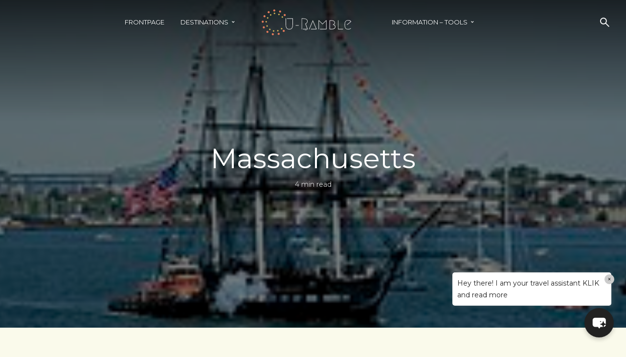

--- FILE ---
content_type: text/html; charset=UTF-8
request_url: https://www.uramble.com/destinations/northamerica/massachusetts/
body_size: 96956
content:
<!DOCTYPE html>
<html lang="en-GB" class="no-js no-svg">
	<head>
		<meta charset="UTF-8">
		<meta name="viewport" content="width=device-width, initial-scale=1">
		<link rel="profile" href="http://gmpg.org/xfn/11">
		<title>Massachusetts &#8211; U-Ramble</title>
<meta name='robots' content='max-image-preview:large' />
<link rel='dns-prefetch' href='//maps.google.com' />
<link rel='dns-prefetch' href='//fonts.googleapis.com' />
<link rel="alternate" type="application/rss+xml" title="U-Ramble &raquo; Feed" href="https://www.uramble.com/feed/" />
<link rel="alternate" type="application/rss+xml" title="U-Ramble &raquo; Comments Feed" href="https://www.uramble.com/comments/feed/" />
<link rel="alternate" type="application/rss+xml" title="U-Ramble &raquo; Massachusetts Comments Feed" href="https://www.uramble.com/destinations/northamerica/massachusetts/feed/" />
<link rel="alternate" title="oEmbed (JSON)" type="application/json+oembed" href="https://www.uramble.com/wp-json/oembed/1.0/embed?url=https%3A%2F%2Fwww.uramble.com%2Fdestinations%2Fnorthamerica%2Fmassachusetts%2F" />
<link rel="alternate" title="oEmbed (XML)" type="text/xml+oembed" href="https://www.uramble.com/wp-json/oembed/1.0/embed?url=https%3A%2F%2Fwww.uramble.com%2Fdestinations%2Fnorthamerica%2Fmassachusetts%2F&#038;format=xml" />
<style id='wp-img-auto-sizes-contain-inline-css' type='text/css'>
img:is([sizes=auto i],[sizes^="auto," i]){contain-intrinsic-size:3000px 1500px}
/*# sourceURL=wp-img-auto-sizes-contain-inline-css */
</style>
<style id='wp-emoji-styles-inline-css' type='text/css'>

	img.wp-smiley, img.emoji {
		display: inline !important;
		border: none !important;
		box-shadow: none !important;
		height: 1em !important;
		width: 1em !important;
		margin: 0 0.07em !important;
		vertical-align: -0.1em !important;
		background: none !important;
		padding: 0 !important;
	}
/*# sourceURL=wp-emoji-styles-inline-css */
</style>
<link rel='stylesheet' id='wp-block-library-css' href='https://www.uramble.com/wp-includes/css/dist/block-library/style.min.css?ver=6.9' type='text/css' media='all' />
<style id='classic-theme-styles-inline-css' type='text/css'>
/*! This file is auto-generated */
.wp-block-button__link{color:#fff;background-color:#32373c;border-radius:9999px;box-shadow:none;text-decoration:none;padding:calc(.667em + 2px) calc(1.333em + 2px);font-size:1.125em}.wp-block-file__button{background:#32373c;color:#fff;text-decoration:none}
/*# sourceURL=/wp-includes/css/classic-themes.min.css */
</style>
<style id='htr-block-modal-builder-block-style-inline-css' type='text/css'>
.wp-block-htr-block-modal-builder-block{margin-bottom:0!important;margin-top:0!important}.htr-modal-content-hide{opacity:0;z-index:-999999999}.htr-modal-content-show{opacity:1;z-index:99999}.htr-modal-prevent-scroll{overflow:hidden}.htr-modal-content{align-items:center;background-color:transparent;border:0;bottom:0;display:flex;height:100%;justify-content:center;left:0;overflow:hidden;padding:0;position:fixed;right:0;top:0;width:100%}.htr-modal-content-wrap{max-height:80%;max-width:80%;overflow-x:hidden;overflow-y:scroll;scrollbar-width:none;-ms-overflow-style:none;background-color:#fff;position:relative}.htr-modal-content-wrap::-webkit-scrollbar{width:0}.htr-modal-content-close-btn{background-color:#000;border:2px solid #fff;border-radius:100%;color:#fff;cursor:pointer;font-size:1.6rem;height:38px;line-height:32px;position:absolute;right:2rem;text-align:center;top:2rem;width:38px;z-index:9999}.htr-modal-content-background{background-color:rgba(0,0,0,.6);bottom:0;height:100%;left:0;position:absolute;right:0;top:0;width:100%}@media(min-width:1280px){.htr-modal-content-wrap{max-width:1280px}}

/*# sourceURL=https://www.uramble.com/wp-content/plugins/modal-builder-block/build/style-index.css */
</style>
<style id='global-styles-inline-css' type='text/css'>
:root{--wp--preset--aspect-ratio--square: 1;--wp--preset--aspect-ratio--4-3: 4/3;--wp--preset--aspect-ratio--3-4: 3/4;--wp--preset--aspect-ratio--3-2: 3/2;--wp--preset--aspect-ratio--2-3: 2/3;--wp--preset--aspect-ratio--16-9: 16/9;--wp--preset--aspect-ratio--9-16: 9/16;--wp--preset--color--black: #000000;--wp--preset--color--cyan-bluish-gray: #abb8c3;--wp--preset--color--white: #ffffff;--wp--preset--color--pale-pink: #f78da7;--wp--preset--color--vivid-red: #cf2e2e;--wp--preset--color--luminous-vivid-orange: #ff6900;--wp--preset--color--luminous-vivid-amber: #fcb900;--wp--preset--color--light-green-cyan: #7bdcb5;--wp--preset--color--vivid-green-cyan: #00d084;--wp--preset--color--pale-cyan-blue: #8ed1fc;--wp--preset--color--vivid-cyan-blue: #0693e3;--wp--preset--color--vivid-purple: #9b51e0;--wp--preset--color--trawell-acc: #098da3;--wp--preset--color--trawell-txt: #0b1215;--wp--preset--color--trawell-meta: #0b1215;--wp--preset--color--trawell-bg: #fafaeb;--wp--preset--color--trawell-cat-2: #d32f2f;--wp--preset--color--trawell-cat-3: #ef6c00;--wp--preset--color--trawell-cat-4: #7cb342;--wp--preset--color--trawell-cat-5: #03a9f4;--wp--preset--color--trawell-cat-6: #ab47bc;--wp--preset--gradient--vivid-cyan-blue-to-vivid-purple: linear-gradient(135deg,rgb(6,147,227) 0%,rgb(155,81,224) 100%);--wp--preset--gradient--light-green-cyan-to-vivid-green-cyan: linear-gradient(135deg,rgb(122,220,180) 0%,rgb(0,208,130) 100%);--wp--preset--gradient--luminous-vivid-amber-to-luminous-vivid-orange: linear-gradient(135deg,rgb(252,185,0) 0%,rgb(255,105,0) 100%);--wp--preset--gradient--luminous-vivid-orange-to-vivid-red: linear-gradient(135deg,rgb(255,105,0) 0%,rgb(207,46,46) 100%);--wp--preset--gradient--very-light-gray-to-cyan-bluish-gray: linear-gradient(135deg,rgb(238,238,238) 0%,rgb(169,184,195) 100%);--wp--preset--gradient--cool-to-warm-spectrum: linear-gradient(135deg,rgb(74,234,220) 0%,rgb(151,120,209) 20%,rgb(207,42,186) 40%,rgb(238,44,130) 60%,rgb(251,105,98) 80%,rgb(254,248,76) 100%);--wp--preset--gradient--blush-light-purple: linear-gradient(135deg,rgb(255,206,236) 0%,rgb(152,150,240) 100%);--wp--preset--gradient--blush-bordeaux: linear-gradient(135deg,rgb(254,205,165) 0%,rgb(254,45,45) 50%,rgb(107,0,62) 100%);--wp--preset--gradient--luminous-dusk: linear-gradient(135deg,rgb(255,203,112) 0%,rgb(199,81,192) 50%,rgb(65,88,208) 100%);--wp--preset--gradient--pale-ocean: linear-gradient(135deg,rgb(255,245,203) 0%,rgb(182,227,212) 50%,rgb(51,167,181) 100%);--wp--preset--gradient--electric-grass: linear-gradient(135deg,rgb(202,248,128) 0%,rgb(113,206,126) 100%);--wp--preset--gradient--midnight: linear-gradient(135deg,rgb(2,3,129) 0%,rgb(40,116,252) 100%);--wp--preset--font-size--small: 12.8px;--wp--preset--font-size--medium: 20px;--wp--preset--font-size--large: 24px;--wp--preset--font-size--x-large: 42px;--wp--preset--font-size--normal: 16px;--wp--preset--font-size--huge: 32px;--wp--preset--spacing--20: 0.44rem;--wp--preset--spacing--30: 0.67rem;--wp--preset--spacing--40: 1rem;--wp--preset--spacing--50: 1.5rem;--wp--preset--spacing--60: 2.25rem;--wp--preset--spacing--70: 3.38rem;--wp--preset--spacing--80: 5.06rem;--wp--preset--shadow--natural: 6px 6px 9px rgba(0, 0, 0, 0.2);--wp--preset--shadow--deep: 12px 12px 50px rgba(0, 0, 0, 0.4);--wp--preset--shadow--sharp: 6px 6px 0px rgba(0, 0, 0, 0.2);--wp--preset--shadow--outlined: 6px 6px 0px -3px rgb(255, 255, 255), 6px 6px rgb(0, 0, 0);--wp--preset--shadow--crisp: 6px 6px 0px rgb(0, 0, 0);}:where(.is-layout-flex){gap: 0.5em;}:where(.is-layout-grid){gap: 0.5em;}body .is-layout-flex{display: flex;}.is-layout-flex{flex-wrap: wrap;align-items: center;}.is-layout-flex > :is(*, div){margin: 0;}body .is-layout-grid{display: grid;}.is-layout-grid > :is(*, div){margin: 0;}:where(.wp-block-columns.is-layout-flex){gap: 2em;}:where(.wp-block-columns.is-layout-grid){gap: 2em;}:where(.wp-block-post-template.is-layout-flex){gap: 1.25em;}:where(.wp-block-post-template.is-layout-grid){gap: 1.25em;}.has-black-color{color: var(--wp--preset--color--black) !important;}.has-cyan-bluish-gray-color{color: var(--wp--preset--color--cyan-bluish-gray) !important;}.has-white-color{color: var(--wp--preset--color--white) !important;}.has-pale-pink-color{color: var(--wp--preset--color--pale-pink) !important;}.has-vivid-red-color{color: var(--wp--preset--color--vivid-red) !important;}.has-luminous-vivid-orange-color{color: var(--wp--preset--color--luminous-vivid-orange) !important;}.has-luminous-vivid-amber-color{color: var(--wp--preset--color--luminous-vivid-amber) !important;}.has-light-green-cyan-color{color: var(--wp--preset--color--light-green-cyan) !important;}.has-vivid-green-cyan-color{color: var(--wp--preset--color--vivid-green-cyan) !important;}.has-pale-cyan-blue-color{color: var(--wp--preset--color--pale-cyan-blue) !important;}.has-vivid-cyan-blue-color{color: var(--wp--preset--color--vivid-cyan-blue) !important;}.has-vivid-purple-color{color: var(--wp--preset--color--vivid-purple) !important;}.has-black-background-color{background-color: var(--wp--preset--color--black) !important;}.has-cyan-bluish-gray-background-color{background-color: var(--wp--preset--color--cyan-bluish-gray) !important;}.has-white-background-color{background-color: var(--wp--preset--color--white) !important;}.has-pale-pink-background-color{background-color: var(--wp--preset--color--pale-pink) !important;}.has-vivid-red-background-color{background-color: var(--wp--preset--color--vivid-red) !important;}.has-luminous-vivid-orange-background-color{background-color: var(--wp--preset--color--luminous-vivid-orange) !important;}.has-luminous-vivid-amber-background-color{background-color: var(--wp--preset--color--luminous-vivid-amber) !important;}.has-light-green-cyan-background-color{background-color: var(--wp--preset--color--light-green-cyan) !important;}.has-vivid-green-cyan-background-color{background-color: var(--wp--preset--color--vivid-green-cyan) !important;}.has-pale-cyan-blue-background-color{background-color: var(--wp--preset--color--pale-cyan-blue) !important;}.has-vivid-cyan-blue-background-color{background-color: var(--wp--preset--color--vivid-cyan-blue) !important;}.has-vivid-purple-background-color{background-color: var(--wp--preset--color--vivid-purple) !important;}.has-black-border-color{border-color: var(--wp--preset--color--black) !important;}.has-cyan-bluish-gray-border-color{border-color: var(--wp--preset--color--cyan-bluish-gray) !important;}.has-white-border-color{border-color: var(--wp--preset--color--white) !important;}.has-pale-pink-border-color{border-color: var(--wp--preset--color--pale-pink) !important;}.has-vivid-red-border-color{border-color: var(--wp--preset--color--vivid-red) !important;}.has-luminous-vivid-orange-border-color{border-color: var(--wp--preset--color--luminous-vivid-orange) !important;}.has-luminous-vivid-amber-border-color{border-color: var(--wp--preset--color--luminous-vivid-amber) !important;}.has-light-green-cyan-border-color{border-color: var(--wp--preset--color--light-green-cyan) !important;}.has-vivid-green-cyan-border-color{border-color: var(--wp--preset--color--vivid-green-cyan) !important;}.has-pale-cyan-blue-border-color{border-color: var(--wp--preset--color--pale-cyan-blue) !important;}.has-vivid-cyan-blue-border-color{border-color: var(--wp--preset--color--vivid-cyan-blue) !important;}.has-vivid-purple-border-color{border-color: var(--wp--preset--color--vivid-purple) !important;}.has-vivid-cyan-blue-to-vivid-purple-gradient-background{background: var(--wp--preset--gradient--vivid-cyan-blue-to-vivid-purple) !important;}.has-light-green-cyan-to-vivid-green-cyan-gradient-background{background: var(--wp--preset--gradient--light-green-cyan-to-vivid-green-cyan) !important;}.has-luminous-vivid-amber-to-luminous-vivid-orange-gradient-background{background: var(--wp--preset--gradient--luminous-vivid-amber-to-luminous-vivid-orange) !important;}.has-luminous-vivid-orange-to-vivid-red-gradient-background{background: var(--wp--preset--gradient--luminous-vivid-orange-to-vivid-red) !important;}.has-very-light-gray-to-cyan-bluish-gray-gradient-background{background: var(--wp--preset--gradient--very-light-gray-to-cyan-bluish-gray) !important;}.has-cool-to-warm-spectrum-gradient-background{background: var(--wp--preset--gradient--cool-to-warm-spectrum) !important;}.has-blush-light-purple-gradient-background{background: var(--wp--preset--gradient--blush-light-purple) !important;}.has-blush-bordeaux-gradient-background{background: var(--wp--preset--gradient--blush-bordeaux) !important;}.has-luminous-dusk-gradient-background{background: var(--wp--preset--gradient--luminous-dusk) !important;}.has-pale-ocean-gradient-background{background: var(--wp--preset--gradient--pale-ocean) !important;}.has-electric-grass-gradient-background{background: var(--wp--preset--gradient--electric-grass) !important;}.has-midnight-gradient-background{background: var(--wp--preset--gradient--midnight) !important;}.has-small-font-size{font-size: var(--wp--preset--font-size--small) !important;}.has-medium-font-size{font-size: var(--wp--preset--font-size--medium) !important;}.has-large-font-size{font-size: var(--wp--preset--font-size--large) !important;}.has-x-large-font-size{font-size: var(--wp--preset--font-size--x-large) !important;}
:where(.wp-block-post-template.is-layout-flex){gap: 1.25em;}:where(.wp-block-post-template.is-layout-grid){gap: 1.25em;}
:where(.wp-block-term-template.is-layout-flex){gap: 1.25em;}:where(.wp-block-term-template.is-layout-grid){gap: 1.25em;}
:where(.wp-block-columns.is-layout-flex){gap: 2em;}:where(.wp-block-columns.is-layout-grid){gap: 2em;}
:root :where(.wp-block-pullquote){font-size: 1.5em;line-height: 1.6;}
/*# sourceURL=global-styles-inline-css */
</style>
<link rel='stylesheet' id='mks_shortcodes_fntawsm_css-css' href='https://www.uramble.com/wp-content/plugins/meks-flexible-shortcodes/css/font-awesome/css/font-awesome.min.css?ver=1.3.8' type='text/css' media='screen' />
<link rel='stylesheet' id='mks_shortcodes_simple_line_icons-css' href='https://www.uramble.com/wp-content/plugins/meks-flexible-shortcodes/css/simple-line/simple-line-icons.css?ver=1.3.8' type='text/css' media='screen' />
<link rel='stylesheet' id='mks_shortcodes_css-css' href='https://www.uramble.com/wp-content/plugins/meks-flexible-shortcodes/css/style.css?ver=1.3.8' type='text/css' media='screen' />
<link rel='stylesheet' id='searchandfilter-css' href='https://www.uramble.com/wp-content/plugins/search-filter/style.css?ver=1' type='text/css' media='all' />
<link rel='stylesheet' id='mks-map-css-css' href='https://www.uramble.com/wp-content/plugins/meks-easy-maps/public/css/map.css?ver=2.1.3' type='text/css' media='all' />
<link rel='stylesheet' id='mxchat-chat-css-css' href='https://www.uramble.com/wp-content/plugins/mxchat-basic/includes/../css/chat-style.css?ver=2.6.4' type='text/css' media='all' />
<link rel='stylesheet' id='trawell-fonts-css' href='https://fonts.googleapis.com/css?family=Montserrat%3A400&#038;subset=latin%2Clatin-ext&#038;ver=1.6.1' type='text/css' media='all' />
<link rel='stylesheet' id='trawell-main-css' href='https://www.uramble.com/wp-content/themes/trawell/assets/css/min.css?ver=1.6.1' type='text/css' media='all' />
<style id='trawell-main-inline-css' type='text/css'>
.row{margin-right: -7px;margin-left: -7px;}.col-1, .col-2, .col-3, .col-4, .col-5, .col-6, .col-7, .col-8, .col-9, .col-10, .col-11, .col-12, .col,.col-auto, .col-sm-1, .col-sm-2, .col-sm-3, .col-sm-4, .col-sm-5, .col-sm-6, .col-sm-7, .col-sm-8, .col-sm-9, .col-sm-10, .col-sm-11, .col-sm-12, .col-sm,.col-sm-auto, .col-md-1, .col-md-2, .col-md-3, .col-md-4, .col-md-5, .col-md-6, .col-md-7, .col-md-8, .col-md-9, .col-md-10, .col-md-11, .col-md-12, .col-md,.col-md-auto, .col-lg-1, .col-lg-2, .col-lg-3, .col-lg-4, .col-lg-5, .col-lg-6, .col-lg-7, .col-lg-8, .col-lg-9, .col-lg-10, .col-lg-11, .col-lg-12, .col-lg,.col-lg-auto, .col-xl-1, .col-xl-2, .col-xl-3, .col-xl-4, .col-xl-5, .col-xl-6, .col-xl-7, .col-xl-8, .col-xl-9, .col-xl-10, .col-xl-11, .col-xl-12, .col-xl,.col-xl-auto,.trawell-pre-footer .menu{padding-right: 7px;padding-left: 7px;}@media (min-width: 440px) {.container,.trawell-has-sidebar .trawell-main,.trawell-sidebar-none .trawell-main{max-width: 470px;padding-right: 20px;padding-left: 20px;}.row{margin-right: -10px;margin-left: -10px;}.col-1, .col-2, .col-3, .col-4, .col-5, .col-6, .col-7, .col-8, .col-9, .col-10, .col-11, .col-12, .col,.col-auto, .col-sm-1, .col-sm-2, .col-sm-3, .col-sm-4, .col-sm-5, .col-sm-6, .col-sm-7, .col-sm-8, .col-sm-9, .col-sm-10, .col-sm-11, .col-sm-12, .col-sm,.col-sm-auto, .col-md-1, .col-md-2, .col-md-3, .col-md-4, .col-md-5, .col-md-6, .col-md-7, .col-md-8, .col-md-9, .col-md-10, .col-md-11, .col-md-12, .col-md,.col-md-auto, .col-lg-1, .col-lg-2, .col-lg-3, .col-lg-4, .col-lg-5, .col-lg-6, .col-lg-7, .col-lg-8, .col-lg-9, .col-lg-10, .col-lg-11, .col-lg-12, .col-lg,.col-lg-auto, .col-xl-1, .col-xl-2, .col-xl-3, .col-xl-4, .col-xl-5, .col-xl-6, .col-xl-7, .col-xl-8, .col-xl-9, .col-xl-10, .col-xl-11, .col-xl-12, .col-xl,.col-xl-auto,.trawell-pre-footer .menu{padding-right: 10px;padding-left: 10px;}}@media (min-width: 730px) {.container,.trawell-has-sidebar .trawell-main,.trawell-sidebar-none .trawell-main{max-width: 860px;padding-right: 30px;padding-left: 30px;}.trawell-pre-footer .menu{padding-right: 30px;padding-left: 30px;}.row{margin-right: -15px;margin-left: -15px;}.col-1, .col-2, .col-3, .col-4, .col-5, .col-6, .col-7, .col-8, .col-9, .col-10, .col-11, .col-12, .col,.col-auto, .col-sm-1, .col-sm-2, .col-sm-3, .col-sm-4, .col-sm-5, .col-sm-6, .col-sm-7, .col-sm-8, .col-sm-9, .col-sm-10, .col-sm-11, .col-sm-12, .col-sm,.col-sm-auto, .col-md-1, .col-md-2, .col-md-3, .col-md-4, .col-md-5, .col-md-6, .col-md-7, .col-md-8, .col-md-9, .col-md-10, .col-md-11, .col-md-12, .col-md,.col-md-auto, .col-lg-1, .col-lg-2, .col-lg-3, .col-lg-4, .col-lg-5, .col-lg-6, .col-lg-7, .col-lg-8, .col-lg-9, .col-lg-10, .col-lg-11, .col-lg-12, .col-lg,.col-lg-auto, .col-xl-1, .col-xl-2, .col-xl-3, .col-xl-4, .col-xl-5, .col-xl-6, .col-xl-7, .col-xl-8, .col-xl-9, .col-xl-10, .col-xl-11, .col-xl-12, .col-xl,.col-xl-auto,.trawell-pre-footer .menu{padding-right: 15px;padding-left: 15px;}}@media (min-width: 1024px) {.container,.trawell-has-sidebar .trawell-main,.trawell-sidebar-none .trawell-main{max-width: 100%;}}@media (min-width: 1100px) {.container,.trawell-pre-footer .menu,.trawell-has-sidebar .trawell-main,.trawell-sidebar-none .trawell-main,.page-template-template-blank .trawell-main{max-width: 1260px;}.trawell-pre-footer .menu{padding-right: 30px;padding-left: 30px;}}.trawell-section.trawell-layout-c2 .trawell-item,.trawell-section.trawell-layout-c3 .trawell-item,.trawell-section.trawell-layout-c4 .trawell-item,.trawell-section.trawell-layout-d2 .trawell-item,.trawell-section.trawell-layout-d3 .trawell-item,.trawell-section.trawell-layout-d4 .trawell-item,.trawell-section.trawell-layout-b3 .trawell-item,.trawell-related.trawell-layout-b1 .trawell-item {margin-bottom: 30px;}.entry-content p a:not(.trawell-button),.entry-content li a,.comment-content a,.widget_text p a{color: rgba(9,141,163,0.7);-webkit-box-shadow:0 1px 0px rgba(9,141,163,0.7);box-shadow: 0 1px 0 rgba(9,141,163,0.7);-webkit-transition: all .15s ease-in-out; -moz-transition: all .15s ease-in-out;-ms-transition: all .15s ease-in-out; -o-transition: all .15s ease-in-out;transition: all .15s ease-in-out;}.entry-content p a:not(.mks_ico):not(.mks_button):not(.trawell-button):hover,.entry-content li a:hover,.comment-content a:hover,.widget_text p a:hover{background: rgba(9,141,163,0.1);box-shadow: 0 1px 0 rgba(9,141,163,0.7);}.trawell-top-bar .container{height: 50px;}.trawell-top-bar,.trawell-top-bar .sub-menu{background: #f9f9f9;color: #4A4A4A;}.trawell-top-bar a{color: #4A4A4A;}.trawell-top-bar a:hover{color: #4A4A4A;}.trawell-header,.trawell-header .sub-menu{background: #1f1e1a;}.trawell-header,.trawell-header a,.trawell-action-close span,.trawell-top-bar{font-family: 'Montserrat';font-weight: 400;}.trawell-header,.trawell-header a,.trawell-action-close span{color: #eaeaea;}.menu-main{font-size: 1.3rem;}.menu-main .current-menu-item > a,.menu-main .current-menu-ancestor > a,.trawell-header li:hover > a,.trawell-header-indent #trawell-header ul > li:hover > a,.trawell-header-indent #trawell-header .trawell-actions .trawell-soc-menu > li:hover > a,.active .o-exit-1,.trawell-actions > li:hover > a,.trawell-actions > li:hover > span,.trawell-header-indent #trawell-header .trawell-actions>li>span:hover,.trawell-header a:hover{color: #08b7ce;}.trawell-header .container{height: 90px;}.trawell-header-indent .trawell-cover{margin-top: -90px;}.trawell-actions button{background: #08b7ce;}.trawell-actions button:hover{background: hsla( 186.97, 92.52%, 35.67%, 1);}.trawell-item-color-overlay .entry-image:after,.trawell-overlay {background: rgba(0, 0, 0, 0.5);}.trawell-cover,.trawell-cover-item{height: 400px;}@media (min-width: 730px) {.trawell-cover,.trawell-cover-item{height: 500px;}}@media (min-width: 1024px) { .trawell-cover, .trawell-cover-item{height: 580px;}.trawell-header-indent .trawell-cover,.trawell-header-indent .trawell-cover-item{height: 670px;}}body,.type--body-font,.widget_categories .count,.tagcloud a,.trawell-button,input[type="submit"],.trawell-pagination a,.mks_read_more a,button,.trawell-button-hollow,.comment-reply-link,.page-numbers.current,.entry-content .trawell-paginated > span,.widget .mks_autor_link_wrap a,.entry-category,.wp-block-button__link,body div.wpforms-container-full .wpforms-form input[type=submit], body div.wpforms-container-full .wpforms-form button[type=submit], body div.wpforms-container-full .wpforms-form .wpforms-page-button {font-family: 'Montserrat';font-weight: 400;}body{color: #0b1215;font-size: 1.6rem;}h1, h2, h3, h4, h5, h6,.h1, .h2, .h3, .h4, .h5, .h6,.entry-meta-author,.comment-author.vcard,.widget li a,.prev-next-nav a,blockquote, blockquote p,.trawell-header .site-title a,.wp-block-cover .wp-block-cover-image-text, .wp-block-cover .wp-block-cover-text, .wp-block-cover h2,.wp-block-cover-image .wp-block-cover-image-text, .wp-block-cover-image .wp-block-cover-text, .wp-block-cover-image h2{font-family: 'Montserrat';font-weight: 400;}h1, h2, h3, h4, h5, h6,.h1, .h2, .h3, .h4, .h5, .h6,.entry-meta-author,.comment-author.vcard{color:#0b1215;}.entry-meta-author,.comment-author.vcard{color: #0b1215;}a,blockquote, blockquote p{ color: #098da3;}h1, .h1 {font-size: 4.2rem;}h2, .h2 {font-size: 3.2rem;}h3, .h3 {font-size:2.6rem;}h4, .h4,.mks_author_widget h3 {font-size: 2.4rem;}h5, .h5,.comment-author.vcard {font-size: 2.0rem;}h6, .h6 {font-size: 1.7rem;}blockquote{font-size: 1.8rem;}.section-title{font-size: 1.6rem;}.trawell-item .entry-meta a,.trawell-item .entry-meta,.trawell-post-single .entry-meta,.comment-metadata a,.widget .post-date,.widget .recentcomments,.widget .rss-date,.comment-metadata,.comment-metadata a,.mks-map-entry-meta a{color: rgba(11,18,21,1);}.trawell-item .entry-meta span:before,.trawell-post-single .entry-meta span:before{background: rgba(11,18,21,0.25);}.excerpt-small,.comment-content,.widget a,.widget{font-size: 1.4rem;line-height: 1.5;}.widget-title{font-size: 1.6rem;}.widget a,.trawell-breadcrumbs a:hover,.color-text a + a:before{color: #0b1215;}.display-1,.trawell-cover .archive-title{font-size: 5.6rem;}.display-2,.display-2-text{color: #098da3;}.trawell-msg{background: #098da3;}.trawell-msg a{color: hsla( 188.57, 89.53%, 50.59%, 1);}.trawell-msg a:hover{color: hsla( 188.57, 89.53%, 62.39%, 1);}.entry-meta a,.widget-mini a,.comment-respond .section-title+small a,.entry-title a,.fn a,.color-text span{color: #0b1215;}.widget-mini a:hover,.entry-meta a:hover,.trawell-sidebar a:hover,.trawell-item .entry-title a:hover,.mks-map-entry-header .entry-title a:hover,.fn a:hover,blockquote,.trawell-main .entry-tags a,.tagcloud a,.comment-respond .section-title+small a:hover,.mks-map-entry-meta a:hover,.color-text a{color: #098da3;}.color-text a:hover{color: hsla( 188.57, 89.53%, 28.67%, 1);}body,.section-title span,.comment-respond .section-title+small{background: #fafaeb;}.section-title:after,.widget-mini:after,.trawell-responsive-item:before{background: rgba(11,18,21,0.1);}blockquote:after,.double-bounce1, .double-bounce2{background: rgba(9,141,163,0.6);}.trawell-sidebar {background: #fafaeb;-webkit-box-shadow:330px 0 0 #fafaeb,680px 0 0 #fafaeb,1030px 0 0 #fafaeb,1380px 0 0 #fafaeb,1730px 0 0 #fafaeb,2080px 0 0 #fafaeb,2430px 0 0 #fafaeb,2780px 0 0 #fafaeb,3130px 0 0 #fafaeb;box-shadow:330px 0 0 #fafaeb,680px 0 0 #fafaeb,1030px 0 0 #fafaeb,1380px 0 0 #fafaeb,1730px 0 0 #fafaeb,2080px 0 0 #fafaeb,2430px 0 0 #fafaeb,2780px 0 0 #fafaeb,3130px 0 0 #fafaeb;}.trawell-sidebar-left .trawell-sidebar {-webkit-box-shadow:-330px 0 0 #fafaeb,-680px 0 0 #fafaeb,-1030px 0 0 #fafaeb,-1380px 0 0 #fafaeb,-1730px 0 0 #fafaeb,-2080px 0 0 #fafaeb,-2430px 0 0 #fafaeb,-2780px 0 0 #fafaeb,-3130px 0 0 #fafaeb;box-shadow:-330px 0 0 #fafaeb,-680px 0 0 #fafaeb,-1030px 0 0 #fafaeb,-1380px 0 0 #fafaeb,-1730px 0 0 #fafaeb,-2080px 0 0 #fafaeb,-2430px 0 0 #fafaeb,-2780px 0 0 #fafaeb,-3130px 0 0 #fafaeb;}.trawell-sidebar{background: #fafaeb;}.trawell-sidebar .widget{background: #fafaeb;}.trawell-sidebar .widget,.trawell-sidebar .widget a{color: #0b1215;}.trawell-sidebar .widget .widget-title{color: #0b1215;}.trawell-sidebar .widget a:hover{color: #098DA3;}.trawell-action-close span,.trawell-action-close i{color: #0b1215;}.trawell-sidebar .widget_text p a{-webkit-box-shadow:0 1px 0 rgba(11,18,21,0.7);box-shadow: 0 1px 0 rgba(11,18,21,0.7);}.trawell-sidebar .widget_text p a:hover{background: rgba(118,208,226,0.1);box-shadow: 0 1px 0 rgba(118,208,226,0.7);}.widget.trawell-highlight .trawell-button{background: #098DA3;}.widget .trawell-button:hover{background: hsla( 188.57, 89.53%, 28.67%, 1);}.trawell-sidebar .widget.trawell-highlight{background: #098DA3;}.widget.trawell-highlight,.widget.trawell-highlight a,.widget.trawell-highlight .widget-title{color: #0b1215;}.widget.trawell-highlight a:hover{color: #76d0e2;}.widget_text.trawell-highlight p a{-webkit-box-shadow:0 1px 0 rgba(11,18,21,0.7);box-shadow: 0 1px 0 rgba(11,18,21,0.7);}.widget_text.trawell-highlight p a:hover{background: rgba(118,208,226,0.1);box-shadow: 0 1px 0 rgba(118,208,226,0.7);}.widget.trawell-highlight .trawell-button{background: hsla( 188.57, 89.53%, 28.67%, 1);}.widget.trawell-highlight .trawell-button:hover{background: hsla( 188.57, 89.53%, 26.98%, 1);}.widget.trawell-highlight input[type=text]{border:none;}.widget.trawell-highlight.widget_tag_cloud a{border-color: rgba(11,18,21,0.5);}.widget.trawell-highlight .post-date,.widget.trawell-highlight .recentcomments,.widget.trawell-highlight .rss-date,.widget.trawell-highlight .comment-metadata,.widget.trawell-highlight .comment-metadata a,.widget.trawell-highlight .trawell-item .entry-meta,.widget.trawell-highlight .trawell-item .entry-meta a{color:rgba(11,18,21,0.7);}.widget.trawell-highlight .trawell-item .entry-meta a:hover{color:rgba(11,18,21,1);}.widget.trawell-highlight .trawell-item .entry-meta span+span:before{background:rgba(11,18,21,0.25);}input[type=number],input[type=text],input[type=email],input[type=url],input[type=tel],input[type=password],input[type=date],input[type=search],select,textarea{border-color: rgba(11,18,21,0.1);color: #0b1215;}select{background: #fafaeb;}::-webkit-input-placeholder { color: rgba(11,18,21,0.8);}::-moz-placeholder {color: rgba(11,18,21,0.8);}:-ms-input-placeholder {color: rgba(11,18,21,0.8);}:-moz-placeholder {color: rgba(11,18,21,0.8);}.trawell-pre-footer{background: hsla( 48, 8.77%, 12.18%, 1);color: #ffffff;}.trawell-pre-footer .widget_meks_instagram{border-top:10px solid hsla( 48, 8.77%, 12.18%, 1);}.trawell-footer{background: #1f1e1a;color: #ffffff;}.trawell-footer .widget-title{color: #ffffff;}.trawell-footer .widget a,.trawell-pre-footer a{ color: #ffffff;}.trawell-footer .widget a:hover{ color: #91e1f1;}.trawell-footer .trawell-button,.trawell-footer [type=submit],.trawell-footer button{background: #91e1f1;color: #1f1e1a;}.trawell-footer .trawell-button:hover,.trawell-footer [type=submit]:hover,.trawell-footer button:hover{background: hsla( 190, 77.42%, 64.33%, 1);color: #1f1e1a;}.trawell-footer .widget.widget_tag_cloud a{border-color: rgba(255,255,255,0.3);}.trawell-footer .comment-metadata a,.trawell-footer .widget .post-date,.trawell-footer .widget .recentcomments,.trawell-footer .widget .rss-date,.trawell-footer .comment-metadata,.trawell-footer .comment-metadata a{color: rgba(255,255,255,0.7);}.trawell-footer input[type=number],.trawell-footer input[type=text],.trawell-footer input[type=email],.trawell-footer input[type=url],.trawell-footer input[type=tel],.trawell-footer input[type=password],.trawell-footer input[type=date],.trawell-footer input[type=search],.trawell-footer select,.trawell-footer textarea{border-color: rgba(255,255,255,0.1);color: #ffffff;}.trawell-footer ::-webkit-input-placeholder { color: rgba(255,255,255,0.8);}.trawell-footer ::-moz-placeholder {color: rgba(255,255,255,0.8);}.trawell-footer :-ms-input-placeholder {color: rgba(255,255,255,0.8);}.trawell-footer :-moz-placeholder {color: rgba(255,255,255,0.8);}.entry-category span{background: #0b1215;}.entry-category span{color: #fafaeb;}.bypostauthor .fn:after{color: #0b1215;}body .trawell-share .meks_ess.outline a,trawell-share a,.entry-tags a,.trawell-entry .entry-content .entry-tags a{border-color: rgba(11,18,21,0.1);}.comment-respond .section-title small a:before{background: rgba(11,18,21,0.3);}.cat-1,.entry-category a,.widget_categories .count,.trawell-category-placeholder,.trawell-cover-color,.trawell-item.cat-item:after{background-color: #098da3;}.entry-category a:hover{background: hsla( 188.57, 89.53%, 28.67%, 1);}.trawell-button:hover,input[type="submit"]:hover,.trawell-pagination a:hover,.mks_read_more a:hover,.trawell-sidebar .mks_read_more a:hover,body div.wpforms-container-full .wpforms-form input[type=submit]:hover, body div.wpforms-container-full .wpforms-form input[type=submit]:focus, body div.wpforms-container-full .wpforms-form input[type=submit]:active, body div.wpforms-container-full .wpforms-form button[type=submit]:hover, body div.wpforms-container-full .wpforms-form button[type=submit]:focus, body div.wpforms-container-full .wpforms-form button[type=submit]:active, body div.wpforms-container-full .wpforms-form .wpforms-page-button:hover, body div.wpforms-container-full .wpforms-form .wpforms-page-button:active, body div.wpforms-container-full .wpforms-form .wpforms-page-button:focus{background: hsla( 188.57, 89.53%, 28.67%, 1);color: #fafaeb;}.trawell-button-hollow:hover,.trawell-main .entry-tags a:hover,.tagcloud a:hover,.trawell-entry .entry-content .entry-tags a:hover,.reply a:hover,.entry-content .trawell-paginated a:not(.trawell-button):hover,.entry-content .trawell-paginated > span,.widget .mks_autor_link_wrap a:hover{background: transparent;border-color: #098da3;color: #098da3;}.trawell-cover .trawell-button-hollow:hover{border-color: transparent;box-shadow: inset 0 0 0px 1px #FFF;}.trawell-button,input[type="submit"],.trawell-pagination a,.mks_read_more a,.trawell-sidebar .mks_read_more a,button,body div.wpforms-container-full .wpforms-form input[type=submit], body div.wpforms-container-full .wpforms-form button[type=submit], body div.wpforms-container-full .wpforms-form .wpforms-page-button {background: #098da3;color: #fafaeb;}.trawell-button-hollow,.comment-reply-link,.page-numbers.current,.entry-content .trawell-paginated > span,.widget .mks_autor_link_wrap a,.is-style-outline .wp-block-button__link{color: #098da3;}.trawell-button-hollow,.comment-reply-link,.page-numbers.current,.widget .mks_autor_link_wrap a,.is-style-outline .wp-block-button__link{border:1px solid rgba(11,18,21,0.1);background: transparent;}.trawell-cover .trawell-button{color: #FFF;}.trawell-cover .trawell-button-hollow{background: transparent;box-shadow: inset 0 0 0px 1px rgba(255,255,255,0.5);}.wp-block-button__link{background: #098da3;}pre{background: rgba(11,18,21,0.05);color: #0b1215;}.no-left-padding {padding-left: 0;}.color-text a,.color-text a:hover{background:transparent;}.mks_tab_nav_item.active{border-bottom:1px solid #fafaeb;}.mks_tabs.vertical .mks_tab_nav_item.active{border-right:1px solid #fafaeb;}.wp-block-image figcaption{color: #0b1215;}.wp-block-pullquote{border-top: 2px solid #098da3;border-bottom: 2px solid #098da3;color: #098da3;}.wp-block-pullquote.is-style-solid-color,.wp-block-pullquote.is-style-solid-color p,.wp-block-pullquote.is-style-solid-color blockquote{background: #098da3;color: #fafaeb;}.wp-block-separator:not(.is-style-dots){border-bottom:1px solid rgba(11,18,21,0.2);}.wp-block-tag-cloud a{border-color: rgba(11,18,21,0.1);}.trawell-entry .entry-content .wp-block-tag-cloud a:hover,.wp-block-tag-cloud a:hover{background: transparent !important;border-color: #098da3;color: #098da3;}.trawell-header .site-title a{text-transform: none;}.site-description{text-transform: none;}.trawell-header a{text-transform: uppercase;}.trawell-top-bar{text-transform: none;}.widget-title{text-transform: uppercase;}.section-title{text-transform: uppercase;}.entry-title, .archive-title{text-transform: none;}.has-small-font-size{ font-size: 1.3rem;}.has-large-font-size{ font-size: 1.9rem;}.has-huge-font-size{ font-size: 2.4rem;}@media(min-width: 730px){.has-small-font-size{ font-size: 1.3rem;}.has-normal-font-size{ font-size: 1.6rem;}.has-large-font-size{ font-size: 2.4rem;}.has-huge-font-size{ font-size: 3.2rem;}}.has-trawell-acc-background-color{ background-color: #098da3;}.has-trawell-acc-color{ color: #098da3;}.has-trawell-txt-background-color{ background-color: #0b1215;}.has-trawell-txt-color{ color: #0b1215;}.has-trawell-meta-background-color{ background-color: #0b1215;}.has-trawell-meta-color{ color: #0b1215;}.has-trawell-bg-background-color{ background-color: #fafaeb;}.has-trawell-bg-color{ color: #fafaeb;}.has-trawell-cat-2-background-color{ background-color: #d32f2f;}.has-trawell-cat-2-color{ color: #d32f2f;}.has-trawell-cat-3-background-color{ background-color: #ef6c00;}.has-trawell-cat-3-color{ color: #ef6c00;}.has-trawell-cat-4-background-color{ background-color: #7cb342;}.has-trawell-cat-4-color{ color: #7cb342;}.has-trawell-cat-5-background-color{ background-color: #03a9f4;}.has-trawell-cat-5-color{ color: #03a9f4;}.has-trawell-cat-6-background-color{ background-color: #ab47bc;}.has-trawell-cat-6-color{ color: #ab47bc;}.entry-category a.cat-2{background-color:#d32f2f;}.entry-category a.cat-2:hover{background-color:hsla( 0, 65.08%, 43%, 1);}.trawell-item.cat-item-2:after{ background: #d32f2f;}body.category-2 .trawell-cover{ border-bottom: 8px solid #d32f2f;}.trawell-category-placeholder.cat-2{ background: #d32f2f;}.widget_categories .cat-item-2 .count{ background: #d32f2f;}.widget_categories .cat-item-2 a:hover{ color: #d32f2f;}.color-text a.cat-2{ background:transparent; color: #d32f2f;}.color-text a.cat-2:hover{ background:transparent; color: hsla( 0, 65.08%, 43%, 1);}.mks-map-entry-category a.cat-2{ background:transparent; color: #d32f2f;}.mks-map-entry-category a.cat-2:hover{ background:transparent; color: hsla( 0, 65.08%, 43%, 1);}.entry-category a.cat-3{background-color:#ef6c00;}.entry-category a.cat-3:hover{background-color:hsla( 27.11, 100%, 39.83%, 1);}.trawell-item.cat-item-3:after{ background: #ef6c00;}body.category-3 .trawell-cover{ border-bottom: 8px solid #ef6c00;}.trawell-category-placeholder.cat-3{ background: #ef6c00;}.widget_categories .cat-item-3 .count{ background: #ef6c00;}.widget_categories .cat-item-3 a:hover{ color: #ef6c00;}.color-text a.cat-3{ background:transparent; color: #ef6c00;}.color-text a.cat-3:hover{ background:transparent; color: hsla( 27.11, 100%, 39.83%, 1);}.mks-map-entry-category a.cat-3{ background:transparent; color: #ef6c00;}.mks-map-entry-category a.cat-3:hover{ background:transparent; color: hsla( 27.11, 100%, 39.83%, 1);}.entry-category a.cat-4{background-color:#7cb342;}.entry-category a.cat-4:hover{background-color:hsla( 89.2, 46.12%, 40.83%, 1);}.trawell-item.cat-item-4:after{ background: #7cb342;}body.category-4 .trawell-cover{ border-bottom: 8px solid #7cb342;}.trawell-category-placeholder.cat-4{ background: #7cb342;}.widget_categories .cat-item-4 .count{ background: #7cb342;}.widget_categories .cat-item-4 a:hover{ color: #7cb342;}.color-text a.cat-4{ background:transparent; color: #7cb342;}.color-text a.cat-4:hover{ background:transparent; color: hsla( 89.2, 46.12%, 40.83%, 1);}.mks-map-entry-category a.cat-4{ background:transparent; color: #7cb342;}.mks-map-entry-category a.cat-4:hover{ background:transparent; color: hsla( 89.2, 46.12%, 40.83%, 1);}.entry-category a.cat-5{background-color:#03a9f4;}.entry-category a.cat-5:hover{background-color:hsla( 198.67, 97.57%, 41.17%, 1);}.trawell-item.cat-item-5:after{ background: #03a9f4;}body.category-5 .trawell-cover{ border-bottom: 8px solid #03a9f4;}.trawell-category-placeholder.cat-5{ background: #03a9f4;}.widget_categories .cat-item-5 .count{ background: #03a9f4;}.widget_categories .cat-item-5 a:hover{ color: #03a9f4;}.color-text a.cat-5{ background:transparent; color: #03a9f4;}.color-text a.cat-5:hover{ background:transparent; color: hsla( 198.67, 97.57%, 41.17%, 1);}.mks-map-entry-category a.cat-5{ background:transparent; color: #03a9f4;}.mks-map-entry-category a.cat-5:hover{ background:transparent; color: hsla( 198.67, 97.57%, 41.17%, 1);}.entry-category a.cat-6{background-color:#ab47bc;}.entry-category a.cat-6:hover{background-color:hsla( 291.28, 46.61%, 43.17%, 1);}.trawell-item.cat-item-6:after{ background: #ab47bc;}body.category-6 .trawell-cover{ border-bottom: 8px solid #ab47bc;}.trawell-category-placeholder.cat-6{ background: #ab47bc;}.widget_categories .cat-item-6 .count{ background: #ab47bc;}.widget_categories .cat-item-6 a:hover{ color: #ab47bc;}.color-text a.cat-6{ background:transparent; color: #ab47bc;}.color-text a.cat-6:hover{ background:transparent; color: hsla( 291.28, 46.61%, 43.17%, 1);}.mks-map-entry-category a.cat-6{ background:transparent; color: #ab47bc;}.mks-map-entry-category a.cat-6:hover{ background:transparent; color: hsla( 291.28, 46.61%, 43.17%, 1);}
/*# sourceURL=trawell-main-inline-css */
</style>
<link rel='stylesheet' id='meks-ads-widget-css' href='https://www.uramble.com/wp-content/plugins/meks-easy-ads-widget/css/style.css?ver=2.0.9' type='text/css' media='all' />
<link rel='stylesheet' id='meks_instagram-widget-styles-css' href='https://www.uramble.com/wp-content/plugins/meks-easy-instagram-widget/css/widget.css?ver=6.9' type='text/css' media='all' />
<link rel='stylesheet' id='meks-social-widget-css' href='https://www.uramble.com/wp-content/plugins/meks-smart-social-widget/css/style.css?ver=1.6.5' type='text/css' media='all' />
<link rel='stylesheet' id='slb_core-css' href='https://www.uramble.com/wp-content/plugins/simple-lightbox/client/css/app.css?ver=2.9.4' type='text/css' media='all' />
<link rel='stylesheet' id='meks_ess-main-css' href='https://www.uramble.com/wp-content/plugins/meks-easy-social-share/assets/css/main.css?ver=1.3' type='text/css' media='all' />
<style id='kadence-blocks-global-variables-inline-css' type='text/css'>
:root {--global-kb-font-size-sm:clamp(0.8rem, 0.73rem + 0.217vw, 0.9rem);--global-kb-font-size-md:clamp(1.1rem, 0.995rem + 0.326vw, 1.25rem);--global-kb-font-size-lg:clamp(1.75rem, 1.576rem + 0.543vw, 2rem);--global-kb-font-size-xl:clamp(2.25rem, 1.728rem + 1.63vw, 3rem);--global-kb-font-size-xxl:clamp(2.5rem, 1.456rem + 3.26vw, 4rem);--global-kb-font-size-xxxl:clamp(2.75rem, 0.489rem + 7.065vw, 6rem);}:root {--global-palette1: #3182CE;--global-palette2: #2B6CB0;--global-palette3: #1A202C;--global-palette4: #2D3748;--global-palette5: #4A5568;--global-palette6: #718096;--global-palette7: #EDF2F7;--global-palette8: #F7FAFC;--global-palette9: #ffffff;}
/*# sourceURL=kadence-blocks-global-variables-inline-css */
</style>
<link rel='stylesheet' id='bdt-uikit-css' href='https://www.uramble.com/wp-content/plugins/bdthemes-element-pack/assets/css/bdt-uikit.css?ver=3.21.7' type='text/css' media='all' />
<link rel='stylesheet' id='ep-helper-css' href='https://www.uramble.com/wp-content/plugins/bdthemes-element-pack/assets/css/ep-helper.css?ver=7.21.0' type='text/css' media='all' />
<script type="text/javascript" src="https://www.uramble.com/wp-includes/js/jquery/jquery.min.js?ver=3.7.1" id="jquery-core-js"></script>
<script type="text/javascript" src="https://www.uramble.com/wp-includes/js/jquery/jquery-migrate.min.js?ver=3.4.1" id="jquery-migrate-js"></script>
<script type="text/javascript" src="https://maps.google.com/maps/api/js?key=AIzaSyC4tCTUXDyhkKBymphufN20eJOQCaoROP4&amp;ver=1" id="mks-map-google-map-api-3-js"></script>
<link rel="https://api.w.org/" href="https://www.uramble.com/wp-json/" /><link rel="alternate" title="JSON" type="application/json" href="https://www.uramble.com/wp-json/wp/v2/posts/3622" /><link rel="EditURI" type="application/rsd+xml" title="RSD" href="https://www.uramble.com/xmlrpc.php?rsd" />
<meta name="generator" content="WordPress 6.9" />
<link rel="canonical" href="https://www.uramble.com/destinations/northamerica/massachusetts/" />
<link rel='shortlink' href='https://www.uramble.com/?p=3622' />
<meta name="generator" content="Redux 4.5.10" /><style>[class*=" icon-oc-"],[class^=icon-oc-]{speak:none;font-style:normal;font-weight:400;font-variant:normal;text-transform:none;line-height:1;-webkit-font-smoothing:antialiased;-moz-osx-font-smoothing:grayscale}.icon-oc-one-com-white-32px-fill:before{content:"901"}.icon-oc-one-com:before{content:"900"}#one-com-icon,.toplevel_page_onecom-wp .wp-menu-image{speak:none;display:flex;align-items:center;justify-content:center;text-transform:none;line-height:1;-webkit-font-smoothing:antialiased;-moz-osx-font-smoothing:grayscale}.onecom-wp-admin-bar-item>a,.toplevel_page_onecom-wp>.wp-menu-name{font-size:16px;font-weight:400;line-height:1}.toplevel_page_onecom-wp>.wp-menu-name img{width:69px;height:9px;}.wp-submenu-wrap.wp-submenu>.wp-submenu-head>img{width:88px;height:auto}.onecom-wp-admin-bar-item>a img{height:7px!important}.onecom-wp-admin-bar-item>a img,.toplevel_page_onecom-wp>.wp-menu-name img{opacity:.8}.onecom-wp-admin-bar-item.hover>a img,.toplevel_page_onecom-wp.wp-has-current-submenu>.wp-menu-name img,li.opensub>a.toplevel_page_onecom-wp>.wp-menu-name img{opacity:1}#one-com-icon:before,.onecom-wp-admin-bar-item>a:before,.toplevel_page_onecom-wp>.wp-menu-image:before{content:'';position:static!important;background-color:rgba(240,245,250,.4);border-radius:102px;width:18px;height:18px;padding:0!important}.onecom-wp-admin-bar-item>a:before{width:14px;height:14px}.onecom-wp-admin-bar-item.hover>a:before,.toplevel_page_onecom-wp.opensub>a>.wp-menu-image:before,.toplevel_page_onecom-wp.wp-has-current-submenu>.wp-menu-image:before{background-color:#76b82a}.onecom-wp-admin-bar-item>a{display:inline-flex!important;align-items:center;justify-content:center}#one-com-logo-wrapper{font-size:4em}#one-com-icon{vertical-align:middle}.imagify-welcome{display:none !important;}</style><meta name="generator" content="Elementor 3.34.1; features: additional_custom_breakpoints; settings: css_print_method-external, google_font-enabled, font_display-auto">
			<style>
				.e-con.e-parent:nth-of-type(n+4):not(.e-lazyloaded):not(.e-no-lazyload),
				.e-con.e-parent:nth-of-type(n+4):not(.e-lazyloaded):not(.e-no-lazyload) * {
					background-image: none !important;
				}
				@media screen and (max-height: 1024px) {
					.e-con.e-parent:nth-of-type(n+3):not(.e-lazyloaded):not(.e-no-lazyload),
					.e-con.e-parent:nth-of-type(n+3):not(.e-lazyloaded):not(.e-no-lazyload) * {
						background-image: none !important;
					}
				}
				@media screen and (max-height: 640px) {
					.e-con.e-parent:nth-of-type(n+2):not(.e-lazyloaded):not(.e-no-lazyload),
					.e-con.e-parent:nth-of-type(n+2):not(.e-lazyloaded):not(.e-no-lazyload) * {
						background-image: none !important;
					}
				}
			</style>
					<style type="text/css" id="wp-custom-css">
			#featured-img-id {
	text-align: center;
}

.blocks-gallery-item figcaption {
	pointer-events: auto !important;
}

.blocks-gallery-item__caption a {
	color: white !important;
}
.blocks-gallery-caption {
	width: 100%;
	text-align: center;
	font-size: 1.2rem;
	color: hsla(0,0%,100%,.65);
}

.trawell-section-page {
max-width: 1200px;
}
table {
	border: 1px solid white !important;
	border-collapse: separate;
border-top-left-radius: 5px !important;
	border-spacing: 0px;
}

tbody tr:nth-child(even) {
	color: black;
	background-color: #F5F5F5;
}

tbody tr:nth-child(odd) {
	color: black;
	background-color: #DCDCDC
}

thead tr {
	height: 70px;
}

thead tr th {
	padding-left: 20px;
}

.wp-block-table {
	max-height: 800px;
}

.mks-map-entry-image::before {
		content: "Click on the picture to visit the destination";
    color: white;
	font-family: 'Montserrat';
	background-color:#1d2327;
    font-size: 11.5px;
	line-height: 24px;
	height: 24px;
    position: fixed;
    z-index: 1;
    top: 156px;
	width: 100%;
		text-align: center;
-webkit-box-shadow: 0px -5px 11px -4px rgba(0,0,0,0.4);
-moz-box-shadow: 0px -5px 11px -4px rgba(0,0,0,0.4);
box-shadow: 0px -5px 11px -4px rgba(0,0,0,0.4);
}

.trawell-item .trawell-cover .entry-image img, .trawell-item a.entry-image img {
	height: 140px;
}


figure.wp-block-image figcaption, .blocks-gallery-item__caption {
	padding: 0px !important;
}

figure.wp-block-image figcaption mark {
	width: 100%;
	display: block;
	background: none;
}

figure.wp-block-image figcaption   mark.kt-highlight {
	display: block;
	padding: 3px;
	width: 100%;
	background-color: rgba(9, 141, 163, 0.70) !important;
	color: white;
}

figure.wp-block-image figcaption   mark.kt-highlight::before {
	content: "Klik her - "
}

.blocks-gallery-item__caption a {
		padding: 3px;
	width: 100%;
	height: 22px !important;
	background-color: rgba(9, 141, 163, 0.70) !important;
	color: white;
}

.wp-block-gallery.has-nested-images figure.wp-block-image figcaption {
	height: 40px;
	overflow: hidden;
}

.trawell-front-page {
	line-height: 35px;
}


.entry-content li a {
	color: #09f2ee! important;
}

a.wp-block-button__link, span.kb-button {
	background-color: #40e0d0 !important;
	color: white;
	border-radius: 10px
}

.trawell-search-form input {
	color: white;
}

.wp-block-image > figcaption a, .wp-block-image > figcaption mark {
	color: #09f2ee! important;
	text-shadow: -1px -1px 0 #000, 1px -1px 0 #000, -1px 1px 0 #000, 1px 1px 0 #000;
	background: none !important;
}

.wp-block-image > figcaption {
	background: linear-gradient(0deg,#000000b3,#0000004d 70%,#0000) !important;
	display: flex;
	justify-content: center;
	align-items: center;
}

.wp-block-image > figcaption::after {
	display: none;
}

figure.wp-block-image figcaption mark.kt-highlight {
	background: none !important;
}


.booking-button {
	margin-top: 20px;
		display: flex;
	justify-content: center;
}

.booking-button a {
	display: inline-block; 
	padding: 10px 20px; 
	background-color: #098DA3; 
	color: white; 
	text-align: center; 
	text-decoration: none; 
	font-size: 16px; 
	border-radius: 5px;
}

.blocks-gallery-caption {
	color: black !important;
}
		</style>
			</head>

	<body class="wp-singular post-template-default single single-post postid-3622 single-format-standard wp-embed-responsive wp-theme-trawell trawell-header-wide trawell-header-indent trawell-animation-kenburns trawell-sidebar-mini-none trawell-equal-bg-color trawell-has-sidebar trawell-sidebar-right trawell-v_1_6_1 elementor-default elementor-kit-781">

    
				
        
            
        <header id="trawell-header" class="trawell-header">
            <div class="container d-flex justify-content-between align-items-center">
                <div class="trawell-slot-c trawell-slot-from-center">
	<div class="trawell-slot-f">
        <nav class="menu-main-1-container"><ul id="menu-main-1" class="menu-main"><li id="menu-item-200" class="menu-item menu-item-type-post_type menu-item-object-page menu-item-home menu-item-200"><a href="https://www.uramble.com/">Frontpage</a></li>
<li id="menu-item-763" class="menu-item menu-item-type-taxonomy menu-item-object-category current-post-ancestor current-menu-ancestor current-menu-parent current-post-parent menu-item-has-children menu-item-763"><a href="https://www.uramble.com/category/destinations/">Destinations</a>
<ul class="sub-menu">
	<li id="menu-item-3723" class="menu-item menu-item-type-taxonomy menu-item-object-category menu-item-has-children menu-item-3723"><a href="https://www.uramble.com/category/destinations/africa/">Africa</a>
	<ul class="sub-menu">
		<li id="menu-item-3724" class="menu-item menu-item-type-taxonomy menu-item-object-category menu-item-has-children menu-item-3724"><a href="https://www.uramble.com/category/destinations/africa/centralafrika/">Centralafrica</a>
		<ul class="sub-menu">
			<li id="menu-item-5467" class="menu-item menu-item-type-taxonomy menu-item-object-category menu-item-has-children menu-item-5467"><a href="https://www.uramble.com/category/destinations/africa/centralafrika/angola/">Angola</a>
			<ul class="sub-menu">
				<li id="menu-item-5469" class="menu-item menu-item-type-post_type menu-item-object-post menu-item-5469"><a href="https://www.uramble.com/destinations/africa/luanda/">Luanda</a></li>
				<li id="menu-item-5468" class="menu-item menu-item-type-post_type menu-item-object-post menu-item-5468"><a href="https://www.uramble.com/destinations/africa/angola/">Angola</a></li>
			</ul>
</li>
			<li id="menu-item-5479" class="menu-item menu-item-type-taxonomy menu-item-object-category menu-item-has-children menu-item-5479"><a href="https://www.uramble.com/category/destinations/africa/centralafrika/burundi/">Burundi</a>
			<ul class="sub-menu">
				<li id="menu-item-5481" class="menu-item menu-item-type-post_type menu-item-object-post menu-item-5481"><a href="https://www.uramble.com/destinations/africa/bujumbura/">Bujumbura</a></li>
				<li id="menu-item-5480" class="menu-item menu-item-type-post_type menu-item-object-post menu-item-5480"><a href="https://www.uramble.com/destinations/africa/burundi/">Burundi</a></li>
			</ul>
</li>
			<li id="menu-item-5482" class="menu-item menu-item-type-taxonomy menu-item-object-category menu-item-has-children menu-item-5482"><a href="https://www.uramble.com/category/destinations/africa/centralafrika/cameroon/">Cameroon</a>
			<ul class="sub-menu">
				<li id="menu-item-5484" class="menu-item menu-item-type-post_type menu-item-object-post menu-item-5484"><a href="https://www.uramble.com/destinations/africa/douala/">Douala</a></li>
				<li id="menu-item-5483" class="menu-item menu-item-type-post_type menu-item-object-post menu-item-5483"><a href="https://www.uramble.com/destinations/africa/cameroun/">Cameroon</a></li>
			</ul>
</li>
			<li id="menu-item-5485" class="menu-item menu-item-type-taxonomy menu-item-object-category menu-item-has-children menu-item-5485"><a href="https://www.uramble.com/category/destinations/africa/centralafrika/central-african-republic/">Central African Republic</a>
			<ul class="sub-menu">
				<li id="menu-item-5487" class="menu-item menu-item-type-post_type menu-item-object-post menu-item-5487"><a href="https://www.uramble.com/destinations/africa/bangui/">Bangui</a></li>
				<li id="menu-item-5486" class="menu-item menu-item-type-post_type menu-item-object-post menu-item-5486"><a href="https://www.uramble.com/destinations/africa/centralafrikanske-republik/">Central African Republic</a></li>
			</ul>
</li>
			<li id="menu-item-5488" class="menu-item menu-item-type-taxonomy menu-item-object-category menu-item-has-children menu-item-5488"><a href="https://www.uramble.com/category/destinations/africa/centralafrika/republic-of-the-congo/">Republic of the Congo</a>
			<ul class="sub-menu">
				<li id="menu-item-5490" class="menu-item menu-item-type-post_type menu-item-object-post menu-item-5490"><a href="https://www.uramble.com/destinations/africa/brazzaville/">Brazzaville</a></li>
				<li id="menu-item-5489" class="menu-item menu-item-type-post_type menu-item-object-post menu-item-5489"><a href="https://www.uramble.com/destinations/africa/congo/">Republic of the Congo</a></li>
			</ul>
</li>
			<li id="menu-item-5493" class="menu-item menu-item-type-taxonomy menu-item-object-category menu-item-has-children menu-item-5493"><a href="https://www.uramble.com/category/destinations/africa/centralafrika/democratic-republic-of-the-congo/">Democratic Republic of the Congo</a>
			<ul class="sub-menu">
				<li id="menu-item-5492" class="menu-item menu-item-type-post_type menu-item-object-post menu-item-5492"><a href="https://www.uramble.com/destinations/africa/kinshasa/">Kinshasa</a></li>
				<li id="menu-item-5491" class="menu-item menu-item-type-post_type menu-item-object-post menu-item-5491"><a href="https://www.uramble.com/destinations/africa/demokratiske-republik-congo/">Democratic Republic of the Congo</a></li>
			</ul>
</li>
			<li id="menu-item-5510" class="menu-item menu-item-type-taxonomy menu-item-object-category menu-item-has-children menu-item-5510"><a href="https://www.uramble.com/category/destinations/africa/centralafrika/gabon/">Gabon</a>
			<ul class="sub-menu">
				<li id="menu-item-5512" class="menu-item menu-item-type-post_type menu-item-object-post menu-item-5512"><a href="https://www.uramble.com/destinations/africa/libreville/">Libreville</a></li>
				<li id="menu-item-5511" class="menu-item menu-item-type-post_type menu-item-object-post menu-item-5511"><a href="https://www.uramble.com/destinations/africa/gabon/">Gabon</a></li>
			</ul>
</li>
			<li id="menu-item-5569" class="menu-item menu-item-type-taxonomy menu-item-object-category menu-item-has-children menu-item-5569"><a href="https://www.uramble.com/category/destinations/africa/centralafrika/rwanda/">Rwanda</a>
			<ul class="sub-menu">
				<li id="menu-item-5571" class="menu-item menu-item-type-post_type menu-item-object-post menu-item-5571"><a href="https://www.uramble.com/destinations/africa/kigali/">Kigali</a></li>
				<li id="menu-item-5570" class="menu-item menu-item-type-post_type menu-item-object-post menu-item-5570"><a href="https://www.uramble.com/destinations/africa/rwanda/">Rwanda</a></li>
			</ul>
</li>
			<li id="menu-item-5598" class="menu-item menu-item-type-taxonomy menu-item-object-category menu-item-has-children menu-item-5598"><a href="https://www.uramble.com/category/destinations/africa/centralafrika/chad/">Chad </a>
			<ul class="sub-menu">
				<li id="menu-item-5599" class="menu-item menu-item-type-post_type menu-item-object-post menu-item-5599"><a href="https://www.uramble.com/destinations/africa/ndjamina/">N`Djamena</a></li>
				<li id="menu-item-5600" class="menu-item menu-item-type-post_type menu-item-object-post menu-item-5600"><a href="https://www.uramble.com/destinations/africa/tchad/">Chad</a></li>
			</ul>
</li>
		</ul>
</li>
		<li id="menu-item-3725" class="menu-item menu-item-type-taxonomy menu-item-object-category menu-item-has-children menu-item-3725"><a href="https://www.uramble.com/category/destinations/africa/north-africa/">North Africa</a>
		<ul class="sub-menu">
			<li id="menu-item-5463" class="menu-item menu-item-type-taxonomy menu-item-object-category menu-item-has-children menu-item-5463"><a href="https://www.uramble.com/category/destinations/africa/north-africa/algeria/">Algeria</a>
			<ul class="sub-menu">
				<li id="menu-item-5464" class="menu-item menu-item-type-post_type menu-item-object-post menu-item-5464"><a href="https://www.uramble.com/destinations/africa/algiers/">Algiers [El Djazaïr]</a></li>
				<li id="menu-item-5465" class="menu-item menu-item-type-post_type menu-item-object-post menu-item-5465"><a href="https://www.uramble.com/destinations/africa/algeriet/">Algeria</a></li>
			</ul>
</li>
			<li id="menu-item-5497" class="menu-item menu-item-type-taxonomy menu-item-object-category menu-item-has-children menu-item-5497"><a href="https://www.uramble.com/category/destinations/africa/north-africa/egypt/">Egypt</a>
			<ul class="sub-menu">
				<li id="menu-item-5499" class="menu-item menu-item-type-post_type menu-item-object-post menu-item-5499"><a href="https://www.uramble.com/destinations/africa/alexandria/">Alexandria</a></li>
				<li id="menu-item-5500" class="menu-item menu-item-type-post_type menu-item-object-post menu-item-5500"><a href="https://www.uramble.com/destinations/africa/kairo/">Cairo</a></li>
				<li id="menu-item-5498" class="menu-item menu-item-type-post_type menu-item-object-post menu-item-5498"><a href="https://www.uramble.com/destinations/africa/egypten/">Egypt</a></li>
			</ul>
</li>
			<li id="menu-item-5629" class="menu-item menu-item-type-post_type menu-item-object-post menu-item-5629"><a href="https://www.uramble.com/destinations/africa/kap-verde/">Cape Verde</a></li>
			<li id="menu-item-5535" class="menu-item menu-item-type-taxonomy menu-item-object-category menu-item-has-children menu-item-5535"><a href="https://www.uramble.com/category/destinations/africa/north-africa/libya/">Libya</a>
			<ul class="sub-menu">
				<li id="menu-item-5537" class="menu-item menu-item-type-post_type menu-item-object-post menu-item-5537"><a href="https://www.uramble.com/destinations/africa/tripoli/">Tripoli</a></li>
				<li id="menu-item-5536" class="menu-item menu-item-type-post_type menu-item-object-post menu-item-5536"><a href="https://www.uramble.com/destinations/africa/libyen/">Libya</a></li>
			</ul>
</li>
			<li id="menu-item-5547" class="menu-item menu-item-type-taxonomy menu-item-object-category menu-item-has-children menu-item-5547"><a href="https://www.uramble.com/category/destinations/africa/north-africa/morocco/">Morocco</a>
			<ul class="sub-menu">
				<li id="menu-item-5549" class="menu-item menu-item-type-post_type menu-item-object-post menu-item-5549"><a href="https://www.uramble.com/destinations/africa/casablanca/">Casablanca</a></li>
				<li id="menu-item-5551" class="menu-item menu-item-type-post_type menu-item-object-post menu-item-5551"><a href="https://www.uramble.com/destinations/africa/essaouira/">Essaouira</a></li>
				<li id="menu-item-5550" class="menu-item menu-item-type-post_type menu-item-object-post menu-item-5550"><a href="https://www.uramble.com/destinations/africa/marrakesh/">Marrakesh</a></li>
				<li id="menu-item-5548" class="menu-item menu-item-type-post_type menu-item-object-post menu-item-5548"><a href="https://www.uramble.com/destinations/africa/marokko/">Morocco</a></li>
			</ul>
</li>
			<li id="menu-item-5604" class="menu-item menu-item-type-taxonomy menu-item-object-category menu-item-has-children menu-item-5604"><a href="https://www.uramble.com/category/destinations/africa/north-africa/tunesia/">Tunesia</a>
			<ul class="sub-menu">
				<li id="menu-item-5606" class="menu-item menu-item-type-post_type menu-item-object-post menu-item-5606"><a href="https://www.uramble.com/destinations/africa/tunis/">Tunis</a></li>
				<li id="menu-item-5605" class="menu-item menu-item-type-post_type menu-item-object-post menu-item-5605"><a href="https://www.uramble.com/destinations/africa/tunesien/">Tunisia</a></li>
			</ul>
</li>
		</ul>
</li>
		<li id="menu-item-3726" class="menu-item menu-item-type-taxonomy menu-item-object-category menu-item-has-children menu-item-3726"><a href="https://www.uramble.com/category/destinations/africa/eastafrica/">East Africa</a>
		<ul class="sub-menu">
			<li id="menu-item-5627" class="menu-item menu-item-type-post_type menu-item-object-post menu-item-5627"><a href="https://www.uramble.com/destinations/africa/comoros/">Comoro Islands</a></li>
			<li id="menu-item-5494" class="menu-item menu-item-type-taxonomy menu-item-object-category menu-item-has-children menu-item-5494"><a href="https://www.uramble.com/category/destinations/africa/eastafrica/djibouti/">Djibouti </a>
			<ul class="sub-menu">
				<li id="menu-item-5496" class="menu-item menu-item-type-post_type menu-item-object-post menu-item-5496"><a href="https://www.uramble.com/destinations/africa/djibouti/">Djibouti</a></li>
				<li id="menu-item-5495" class="menu-item menu-item-type-post_type menu-item-object-post menu-item-5495"><a href="https://www.uramble.com/destinations/africa/djibouti-2/">Djibouti City</a></li>
			</ul>
</li>
			<li id="menu-item-5504" class="menu-item menu-item-type-taxonomy menu-item-object-category menu-item-has-children menu-item-5504"><a href="https://www.uramble.com/category/destinations/africa/eastafrica/eritrea/">Eritrea</a>
			<ul class="sub-menu">
				<li id="menu-item-5506" class="menu-item menu-item-type-post_type menu-item-object-post menu-item-5506"><a href="https://www.uramble.com/destinations/africa/asmara/">Asmara</a></li>
				<li id="menu-item-5505" class="menu-item menu-item-type-post_type menu-item-object-post menu-item-5505"><a href="https://www.uramble.com/destinations/africa/eritrea/">Eritrea</a></li>
			</ul>
</li>
			<li id="menu-item-5507" class="menu-item menu-item-type-taxonomy menu-item-object-category menu-item-has-children menu-item-5507"><a href="https://www.uramble.com/category/destinations/africa/eastafrica/ethiopien/">Ethiopien </a>
			<ul class="sub-menu">
				<li id="menu-item-5509" class="menu-item menu-item-type-post_type menu-item-object-post menu-item-5509"><a href="https://www.uramble.com/destinations/africa/addis-ababa/">Addis Ababa</a></li>
				<li id="menu-item-5508" class="menu-item menu-item-type-post_type menu-item-object-post menu-item-5508"><a href="https://www.uramble.com/destinations/africa/ethiopien/">Ethiopia</a></li>
			</ul>
</li>
			<li id="menu-item-5525" class="menu-item menu-item-type-taxonomy menu-item-object-category menu-item-has-children menu-item-5525"><a href="https://www.uramble.com/category/destinations/africa/eastafrica/kenya/">Kenya</a>
			<ul class="sub-menu">
				<li id="menu-item-5528" class="menu-item menu-item-type-post_type menu-item-object-post menu-item-5528"><a href="https://www.uramble.com/destinations/africa/mombasa/">Mombasa</a></li>
				<li id="menu-item-5527" class="menu-item menu-item-type-post_type menu-item-object-post menu-item-5527"><a href="https://www.uramble.com/destinations/africa/nairobi/">Nairobi</a></li>
				<li id="menu-item-5526" class="menu-item menu-item-type-post_type menu-item-object-post menu-item-5526"><a href="https://www.uramble.com/destinations/africa/kenya/">Kenya</a></li>
			</ul>
</li>
			<li id="menu-item-5538" class="menu-item menu-item-type-taxonomy menu-item-object-category menu-item-has-children menu-item-5538"><a href="https://www.uramble.com/category/destinations/africa/eastafrica/madagasgar/">Madagasgar</a>
			<ul class="sub-menu">
				<li id="menu-item-5540" class="menu-item menu-item-type-post_type menu-item-object-post menu-item-5540"><a href="https://www.uramble.com/destinations/africa/antananarivo/">Antananarivo</a></li>
				<li id="menu-item-5539" class="menu-item menu-item-type-post_type menu-item-object-post menu-item-5539"><a href="https://www.uramble.com/destinations/africa/madagaskar/">Madagascar</a></li>
			</ul>
</li>
			<li id="menu-item-5557" class="menu-item menu-item-type-taxonomy menu-item-object-category menu-item-has-children menu-item-5557"><a href="https://www.uramble.com/category/destinations/africa/eastafrica/mozambique/">Mozambique</a>
			<ul class="sub-menu">
				<li id="menu-item-5559" class="menu-item menu-item-type-post_type menu-item-object-post menu-item-5559"><a href="https://www.uramble.com/destinations/africa/maputo/">Maputo</a></li>
				<li id="menu-item-5558" class="menu-item menu-item-type-post_type menu-item-object-post menu-item-5558"><a href="https://www.uramble.com/destinations/africa/mozambique/">Mozambique</a></li>
			</ul>
</li>
			<li id="menu-item-5626" class="menu-item menu-item-type-post_type menu-item-object-post menu-item-5626"><a href="https://www.uramble.com/destinations/africa/seychellerne/">Seychelles  </a></li>
			<li id="menu-item-5578" class="menu-item menu-item-type-taxonomy menu-item-object-category menu-item-has-children menu-item-5578"><a href="https://www.uramble.com/category/destinations/africa/eastafrica/somalia/">Somalia</a>
			<ul class="sub-menu">
				<li id="menu-item-5580" class="menu-item menu-item-type-post_type menu-item-object-post menu-item-5580"><a href="https://www.uramble.com/destinations/africa/mogadishu/">Mogadishu</a></li>
				<li id="menu-item-5579" class="menu-item menu-item-type-post_type menu-item-object-post menu-item-5579"><a href="https://www.uramble.com/destinations/africa/somalia/">Somalia</a></li>
			</ul>
</li>
			<li id="menu-item-5581" class="menu-item menu-item-type-taxonomy menu-item-object-category menu-item-has-children menu-item-5581"><a href="https://www.uramble.com/category/destinations/africa/eastafrica/sudan/">Sudan</a>
			<ul class="sub-menu">
				<li id="menu-item-5583" class="menu-item menu-item-type-post_type menu-item-object-post menu-item-5583"><a href="https://www.uramble.com/destinations/africa/khartoum/">Khartoum</a></li>
				<li id="menu-item-5582" class="menu-item menu-item-type-post_type menu-item-object-post menu-item-5582"><a href="https://www.uramble.com/destinations/africa/sudan/">Sudan</a></li>
			</ul>
</li>
			<li id="menu-item-5592" class="menu-item menu-item-type-taxonomy menu-item-object-category menu-item-has-children menu-item-5592"><a href="https://www.uramble.com/category/destinations/africa/eastafrica/south-sudan/">South Sudan</a>
			<ul class="sub-menu">
				<li id="menu-item-5594" class="menu-item menu-item-type-post_type menu-item-object-post menu-item-5594"><a href="https://www.uramble.com/destinations/africa/juba/">Juba</a></li>
				<li id="menu-item-5593" class="menu-item menu-item-type-post_type menu-item-object-post menu-item-5593"><a href="https://www.uramble.com/destinations/africa/sydsudan/">South Sudan</a></li>
			</ul>
</li>
			<li id="menu-item-5595" class="menu-item menu-item-type-taxonomy menu-item-object-category menu-item-has-children menu-item-5595"><a href="https://www.uramble.com/category/destinations/africa/eastafrica/tanzania/">Tanzania</a>
			<ul class="sub-menu">
				<li id="menu-item-5596" class="menu-item menu-item-type-post_type menu-item-object-post menu-item-5596"><a href="https://www.uramble.com/destinations/africa/dar-es-salaam/">Dar-es-Salaam</a></li>
				<li id="menu-item-5597" class="menu-item menu-item-type-post_type menu-item-object-post menu-item-5597"><a href="https://www.uramble.com/destinations/africa/tanzania/">Tanzania</a></li>
			</ul>
</li>
			<li id="menu-item-5607" class="menu-item menu-item-type-taxonomy menu-item-object-category menu-item-has-children menu-item-5607"><a href="https://www.uramble.com/category/destinations/africa/eastafrica/uganda/">Uganda</a>
			<ul class="sub-menu">
				<li id="menu-item-5609" class="menu-item menu-item-type-post_type menu-item-object-post menu-item-5609"><a href="https://www.uramble.com/destinations/africa/kampala/">Kampala</a></li>
				<li id="menu-item-5608" class="menu-item menu-item-type-post_type menu-item-object-post menu-item-5608"><a href="https://www.uramble.com/destinations/africa/uganda/">Uganda</a></li>
			</ul>
</li>
		</ul>
</li>
		<li id="menu-item-3727" class="menu-item menu-item-type-taxonomy menu-item-object-category menu-item-has-children menu-item-3727"><a href="https://www.uramble.com/category/destinations/africa/southern-africa/">Southern Africa</a>
		<ul class="sub-menu">
			<li id="menu-item-5473" class="menu-item menu-item-type-taxonomy menu-item-object-category menu-item-has-children menu-item-5473"><a href="https://www.uramble.com/category/destinations/africa/southern-africa/botswana/">Botswana</a>
			<ul class="sub-menu">
				<li id="menu-item-5475" class="menu-item menu-item-type-post_type menu-item-object-post menu-item-5475"><a href="https://www.uramble.com/destinations/africa/gaborone/">Gaborone</a></li>
				<li id="menu-item-5474" class="menu-item menu-item-type-post_type menu-item-object-post menu-item-5474"><a href="https://www.uramble.com/destinations/africa/botswana/">Botswana</a></li>
			</ul>
</li>
			<li id="menu-item-5529" class="menu-item menu-item-type-taxonomy menu-item-object-category menu-item-has-children menu-item-5529"><a href="https://www.uramble.com/category/destinations/africa/southern-africa/lesotho/">Lesotho</a>
			<ul class="sub-menu">
				<li id="menu-item-5531" class="menu-item menu-item-type-post_type menu-item-object-post menu-item-5531"><a href="https://www.uramble.com/destinations/africa/maseru/">Maseru</a></li>
				<li id="menu-item-5530" class="menu-item menu-item-type-post_type menu-item-object-post menu-item-5530"><a href="https://www.uramble.com/destinations/africa/lesotho/">Lesotho</a></li>
			</ul>
</li>
			<li id="menu-item-5541" class="menu-item menu-item-type-taxonomy menu-item-object-category menu-item-has-children menu-item-5541"><a href="https://www.uramble.com/category/destinations/africa/southern-africa/malawi/">Malawi</a>
			<ul class="sub-menu">
				<li id="menu-item-5543" class="menu-item menu-item-type-post_type menu-item-object-post menu-item-5543"><a href="https://www.uramble.com/destinations/africa/lilongwe/">Lilongwe</a></li>
				<li id="menu-item-5542" class="menu-item menu-item-type-post_type menu-item-object-post menu-item-5542"><a href="https://www.uramble.com/destinations/africa/malawi/">Malawi</a></li>
			</ul>
</li>
			<li id="menu-item-5560" class="menu-item menu-item-type-taxonomy menu-item-object-category menu-item-has-children menu-item-5560"><a href="https://www.uramble.com/category/destinations/africa/southern-africa/namibia/">Namibia</a>
			<ul class="sub-menu">
				<li id="menu-item-5562" class="menu-item menu-item-type-post_type menu-item-object-post menu-item-5562"><a href="https://www.uramble.com/destinations/africa/windhoek/">Windhoek</a></li>
				<li id="menu-item-5561" class="menu-item menu-item-type-post_type menu-item-object-post menu-item-5561"><a href="https://www.uramble.com/destinations/africa/namibia/">Namibia</a></li>
			</ul>
</li>
			<li id="menu-item-5584" class="menu-item menu-item-type-taxonomy menu-item-object-category menu-item-has-children menu-item-5584"><a href="https://www.uramble.com/category/destinations/africa/southern-africa/eswatini/">eSwatini</a>
			<ul class="sub-menu">
				<li id="menu-item-5586" class="menu-item menu-item-type-post_type menu-item-object-post menu-item-5586"><a href="https://www.uramble.com/destinations/africa/mbabane/">Mbabane</a></li>
				<li id="menu-item-5585" class="menu-item menu-item-type-post_type menu-item-object-post menu-item-5585"><a href="https://www.uramble.com/destinations/africa/eswatini/">eSwatini</a></li>
			</ul>
</li>
			<li id="menu-item-5588" class="menu-item menu-item-type-taxonomy menu-item-object-category menu-item-has-children menu-item-5588"><a href="https://www.uramble.com/category/destinations/africa/southern-africa/south-africa/">South Africa</a>
			<ul class="sub-menu">
				<li id="menu-item-5591" class="menu-item menu-item-type-post_type menu-item-object-post menu-item-5591"><a href="https://www.uramble.com/destinations/africa/cape-town/">Cape Town</a></li>
				<li id="menu-item-5590" class="menu-item menu-item-type-post_type menu-item-object-post menu-item-5590"><a href="https://www.uramble.com/destinations/africa/johannesburg/">Johannesburg</a></li>
				<li id="menu-item-5589" class="menu-item menu-item-type-post_type menu-item-object-post menu-item-5589"><a href="https://www.uramble.com/destinations/africa/sydafrika/">South Africa</a></li>
			</ul>
</li>
			<li id="menu-item-5612" class="menu-item menu-item-type-taxonomy menu-item-object-category menu-item-has-children menu-item-5612"><a href="https://www.uramble.com/category/destinations/africa/southern-africa/zambia/">Zambia</a>
			<ul class="sub-menu">
				<li id="menu-item-5611" class="menu-item menu-item-type-post_type menu-item-object-post menu-item-5611"><a href="https://www.uramble.com/destinations/africa/lusaka/">Lusaka</a></li>
				<li id="menu-item-5610" class="menu-item menu-item-type-post_type menu-item-object-post menu-item-5610"><a href="https://www.uramble.com/destinations/africa/zambia/">Zambia</a></li>
			</ul>
</li>
			<li id="menu-item-5619" class="menu-item menu-item-type-taxonomy menu-item-object-category menu-item-has-children menu-item-5619"><a href="https://www.uramble.com/category/destinations/africa/southern-africa/zimbabwe/">Zimbabwe</a>
			<ul class="sub-menu">
				<li id="menu-item-5621" class="menu-item menu-item-type-post_type menu-item-object-post menu-item-5621"><a href="https://www.uramble.com/destinations/africa/harare/">Harare</a></li>
				<li id="menu-item-5620" class="menu-item menu-item-type-post_type menu-item-object-post menu-item-5620"><a href="https://www.uramble.com/destinations/africa/zimbabwe/">Zimbabwe</a></li>
			</ul>
</li>
		</ul>
</li>
		<li id="menu-item-3728" class="menu-item menu-item-type-taxonomy menu-item-object-category menu-item-has-children menu-item-3728"><a href="https://www.uramble.com/category/destinations/africa/vestafrica/">West Africa</a>
		<ul class="sub-menu">
			<li id="menu-item-5470" class="menu-item menu-item-type-taxonomy menu-item-object-category menu-item-has-children menu-item-5470"><a href="https://www.uramble.com/category/destinations/africa/vestafrica/benin/">Benin</a>
			<ul class="sub-menu">
				<li id="menu-item-5472" class="menu-item menu-item-type-post_type menu-item-object-post menu-item-5472"><a href="https://www.uramble.com/destinations/africa/cotonou/">Cotonou</a></li>
				<li id="menu-item-5471" class="menu-item menu-item-type-post_type menu-item-object-post menu-item-5471"><a href="https://www.uramble.com/destinations/africa/benin/">Benin</a></li>
			</ul>
</li>
			<li id="menu-item-5476" class="menu-item menu-item-type-taxonomy menu-item-object-category menu-item-has-children menu-item-5476"><a href="https://www.uramble.com/category/destinations/africa/vestafrica/burkino-faso/">Burkino Faso</a>
			<ul class="sub-menu">
				<li id="menu-item-5478" class="menu-item menu-item-type-post_type menu-item-object-post menu-item-5478"><a href="https://www.uramble.com/destinations/africa/ouagadougou/">Ouagadougou</a></li>
				<li id="menu-item-5477" class="menu-item menu-item-type-post_type menu-item-object-post menu-item-5477"><a href="https://www.uramble.com/destinations/africa/burkino-faso/">Burkino Faso</a></li>
			</ul>
</li>
			<li id="menu-item-5501" class="menu-item menu-item-type-taxonomy menu-item-object-category menu-item-has-children menu-item-5501"><a href="https://www.uramble.com/category/destinations/africa/vestafrica/ivory-coast/">Ivory Coast</a>
			<ul class="sub-menu">
				<li id="menu-item-5503" class="menu-item menu-item-type-post_type menu-item-object-post menu-item-5503"><a href="https://www.uramble.com/destinations/africa/abidjan/">Abidjan</a></li>
				<li id="menu-item-5502" class="menu-item menu-item-type-post_type menu-item-object-post menu-item-5502"><a href="https://www.uramble.com/destinations/africa/elfenbenskysten/">Ivory Coast</a></li>
			</ul>
</li>
			<li id="menu-item-5513" class="menu-item menu-item-type-taxonomy menu-item-object-category menu-item-has-children menu-item-5513"><a href="https://www.uramble.com/category/destinations/africa/vestafrica/gambia/">Gambia</a>
			<ul class="sub-menu">
				<li id="menu-item-5515" class="menu-item menu-item-type-post_type menu-item-object-post menu-item-5515"><a href="https://www.uramble.com/destinations/africa/banjul/">Banjul</a></li>
				<li id="menu-item-5514" class="menu-item menu-item-type-post_type menu-item-object-post menu-item-5514"><a href="https://www.uramble.com/destinations/africa/gambia/">The Gambia</a></li>
			</ul>
</li>
			<li id="menu-item-5516" class="menu-item menu-item-type-taxonomy menu-item-object-category menu-item-has-children menu-item-5516"><a href="https://www.uramble.com/category/destinations/africa/vestafrica/ghana/">Ghana</a>
			<ul class="sub-menu">
				<li id="menu-item-5518" class="menu-item menu-item-type-post_type menu-item-object-post menu-item-5518"><a href="https://www.uramble.com/destinations/africa/accra/">Accra</a></li>
				<li id="menu-item-5517" class="menu-item menu-item-type-post_type menu-item-object-post menu-item-5517"><a href="https://www.uramble.com/destinations/africa/ghana/">Ghana</a></li>
			</ul>
</li>
			<li id="menu-item-5519" class="menu-item menu-item-type-taxonomy menu-item-object-category menu-item-has-children menu-item-5519"><a href="https://www.uramble.com/category/destinations/africa/vestafrica/guinea/">Guinea</a>
			<ul class="sub-menu">
				<li id="menu-item-5521" class="menu-item menu-item-type-post_type menu-item-object-post menu-item-5521"><a href="https://www.uramble.com/destinations/africa/conakry/">Conakry</a></li>
				<li id="menu-item-5520" class="menu-item menu-item-type-post_type menu-item-object-post menu-item-5520"><a href="https://www.uramble.com/destinations/africa/guinea/">Guinea</a></li>
			</ul>
</li>
			<li id="menu-item-5522" class="menu-item menu-item-type-taxonomy menu-item-object-category menu-item-has-children menu-item-5522"><a href="https://www.uramble.com/category/destinations/africa/vestafrica/guinea-bissau/">Guinea-Bissau</a>
			<ul class="sub-menu">
				<li id="menu-item-5524" class="menu-item menu-item-type-post_type menu-item-object-post menu-item-5524"><a href="https://www.uramble.com/destinations/africa/bissau/">Bissau</a></li>
				<li id="menu-item-5523" class="menu-item menu-item-type-post_type menu-item-object-post menu-item-5523"><a href="https://www.uramble.com/destinations/africa/guinea-bissau/">Guinea-Bissau</a></li>
			</ul>
</li>
			<li id="menu-item-5532" class="menu-item menu-item-type-taxonomy menu-item-object-category menu-item-has-children menu-item-5532"><a href="https://www.uramble.com/category/destinations/africa/vestafrica/liberia/">Liberia</a>
			<ul class="sub-menu">
				<li id="menu-item-5534" class="menu-item menu-item-type-post_type menu-item-object-post menu-item-5534"><a href="https://www.uramble.com/destinations/africa/monrovia/">Monrovia</a></li>
				<li id="menu-item-5533" class="menu-item menu-item-type-post_type menu-item-object-post menu-item-5533"><a href="https://www.uramble.com/destinations/africa/liberia/">Liberia</a></li>
			</ul>
</li>
			<li id="menu-item-5544" class="menu-item menu-item-type-taxonomy menu-item-object-category menu-item-has-children menu-item-5544"><a href="https://www.uramble.com/category/destinations/africa/vestafrica/mali/">Mali</a>
			<ul class="sub-menu">
				<li id="menu-item-5546" class="menu-item menu-item-type-post_type menu-item-object-post menu-item-5546"><a href="https://www.uramble.com/destinations/africa/bamako/">Bamako</a></li>
				<li id="menu-item-5545" class="menu-item menu-item-type-post_type menu-item-object-post menu-item-5545"><a href="https://www.uramble.com/destinations/africa/mali/">Mali</a></li>
			</ul>
</li>
			<li id="menu-item-5553" class="menu-item menu-item-type-taxonomy menu-item-object-category menu-item-has-children menu-item-5553"><a href="https://www.uramble.com/category/destinations/africa/vestafrica/mauritania/">Mauritania</a>
			<ul class="sub-menu">
				<li id="menu-item-5555" class="menu-item menu-item-type-post_type menu-item-object-post menu-item-5555"><a href="https://www.uramble.com/destinations/africa/nouakchott/">Nouakchott</a></li>
				<li id="menu-item-5554" class="menu-item menu-item-type-post_type menu-item-object-post menu-item-5554"><a href="https://www.uramble.com/destinations/africa/mauretanien/">Mauritania</a></li>
			</ul>
</li>
			<li id="menu-item-5563" class="menu-item menu-item-type-taxonomy menu-item-object-category menu-item-has-children menu-item-5563"><a href="https://www.uramble.com/category/destinations/africa/vestafrica/niger/">Niger</a>
			<ul class="sub-menu">
				<li id="menu-item-5565" class="menu-item menu-item-type-post_type menu-item-object-post menu-item-5565"><a href="https://www.uramble.com/destinations/africa/niamey/">Niamey</a></li>
				<li id="menu-item-5564" class="menu-item menu-item-type-post_type menu-item-object-post menu-item-5564"><a href="https://www.uramble.com/destinations/africa/niger/">Niger</a></li>
			</ul>
</li>
			<li id="menu-item-5566" class="menu-item menu-item-type-taxonomy menu-item-object-category menu-item-has-children menu-item-5566"><a href="https://www.uramble.com/category/destinations/africa/vestafrica/nigeria/">Nigeria</a>
			<ul class="sub-menu">
				<li id="menu-item-5568" class="menu-item menu-item-type-post_type menu-item-object-post menu-item-5568"><a href="https://www.uramble.com/destinations/africa/lagos/">Lagos</a></li>
				<li id="menu-item-5567" class="menu-item menu-item-type-post_type menu-item-object-post menu-item-5567"><a href="https://www.uramble.com/destinations/africa/nigeria/">Nigeria</a></li>
			</ul>
</li>
			<li id="menu-item-5628" class="menu-item menu-item-type-post_type menu-item-object-post menu-item-5628"><a href="https://www.uramble.com/destinations/africa/sao-tome-og-principe/">São Tomé and Príncipe   </a></li>
			<li id="menu-item-5572" class="menu-item menu-item-type-taxonomy menu-item-object-category menu-item-has-children menu-item-5572"><a href="https://www.uramble.com/category/destinations/africa/vestafrica/senegal/">Senegal</a>
			<ul class="sub-menu">
				<li id="menu-item-5574" class="menu-item menu-item-type-post_type menu-item-object-post menu-item-5574"><a href="https://www.uramble.com/destinations/africa/dakar/">Dakar</a></li>
				<li id="menu-item-5573" class="menu-item menu-item-type-post_type menu-item-object-post menu-item-5573"><a href="https://www.uramble.com/destinations/africa/senegal/">Senegal</a></li>
			</ul>
</li>
			<li id="menu-item-5575" class="menu-item menu-item-type-taxonomy menu-item-object-category menu-item-has-children menu-item-5575"><a href="https://www.uramble.com/category/destinations/africa/vestafrica/sierra-leone/">Sierra Leone</a>
			<ul class="sub-menu">
				<li id="menu-item-5577" class="menu-item menu-item-type-post_type menu-item-object-post menu-item-5577"><a href="https://www.uramble.com/destinations/africa/freetown/">Freetown</a></li>
				<li id="menu-item-5576" class="menu-item menu-item-type-post_type menu-item-object-post menu-item-5576"><a href="https://www.uramble.com/destinations/africa/sierra-leone/">Sierra Leone</a></li>
			</ul>
</li>
			<li id="menu-item-5601" class="menu-item menu-item-type-taxonomy menu-item-object-category menu-item-has-children menu-item-5601"><a href="https://www.uramble.com/category/destinations/africa/vestafrica/togo/">Togo</a>
			<ul class="sub-menu">
				<li id="menu-item-5603" class="menu-item menu-item-type-post_type menu-item-object-post menu-item-5603"><a href="https://www.uramble.com/destinations/africa/lome/">Lomé</a></li>
				<li id="menu-item-5602" class="menu-item menu-item-type-post_type menu-item-object-post menu-item-5602"><a href="https://www.uramble.com/destinations/africa/togo/">Togo</a></li>
			</ul>
</li>
			<li id="menu-item-5622" class="menu-item menu-item-type-taxonomy menu-item-object-category menu-item-has-children menu-item-5622"><a href="https://www.uramble.com/category/destinations/africa/vestafrica/equatorial-guinea/">Equatorial Guinea </a>
			<ul class="sub-menu">
				<li id="menu-item-5625" class="menu-item menu-item-type-post_type menu-item-object-post menu-item-5625"><a href="https://www.uramble.com/destinations/africa/malabo/">Malabo</a></li>
				<li id="menu-item-5623" class="menu-item menu-item-type-post_type menu-item-object-post menu-item-5623"><a href="https://www.uramble.com/destinations/africa/aekvatorialguinea/">Equatorial Guinea  </a></li>
			</ul>
</li>
		</ul>
</li>
	</ul>
</li>
	<li id="menu-item-6423" class="menu-item menu-item-type-post_type menu-item-object-post menu-item-6423"><a href="https://www.uramble.com/destinations/south-america/antarktis/">Antarktis</a></li>
	<li id="menu-item-5897" class="menu-item menu-item-type-taxonomy menu-item-object-category menu-item-has-children menu-item-5897"><a href="https://www.uramble.com/category/destinations/asia/">Asia</a>
	<ul class="sub-menu">
		<li id="menu-item-6426" class="menu-item menu-item-type-taxonomy menu-item-object-category menu-item-has-children menu-item-6426"><a href="https://www.uramble.com/category/destinations/asia/central-asia/">Central Asia</a>
		<ul class="sub-menu">
			<li id="menu-item-5941" class="menu-item menu-item-type-taxonomy menu-item-object-category menu-item-has-children menu-item-5941"><a href="https://www.uramble.com/category/destinations/asia/central-asia/kyrgyzstan/">Kyrgyzstan</a>
			<ul class="sub-menu">
				<li id="menu-item-5949" class="menu-item menu-item-type-post_type menu-item-object-post menu-item-5949"><a href="https://www.uramble.com/destinations/asia/bisjkek/">Bishkek</a></li>
				<li id="menu-item-5948" class="menu-item menu-item-type-post_type menu-item-object-post menu-item-5948"><a href="https://www.uramble.com/destinations/asia/kirgisistan/">Kyrgyzstan</a></li>
			</ul>
</li>
			<li id="menu-item-5960" class="menu-item menu-item-type-taxonomy menu-item-object-category menu-item-has-children menu-item-5960"><a href="https://www.uramble.com/category/destinations/asia/central-asia/mongolia/">Mongolia</a>
			<ul class="sub-menu">
				<li id="menu-item-5964" class="menu-item menu-item-type-post_type menu-item-object-post menu-item-5964"><a href="https://www.uramble.com/destinations/asia/ulan-bator/">Ulaanbaatar</a></li>
				<li id="menu-item-5963" class="menu-item menu-item-type-post_type menu-item-object-post menu-item-5963"><a href="https://www.uramble.com/destinations/asia/mongoliet/">Mongolia</a></li>
			</ul>
</li>
			<li id="menu-item-5981" class="menu-item menu-item-type-taxonomy menu-item-object-category menu-item-has-children menu-item-5981"><a href="https://www.uramble.com/category/destinations/asia/central-asia/tajikistan/">Tajikistan</a>
			<ul class="sub-menu">
				<li id="menu-item-5985" class="menu-item menu-item-type-post_type menu-item-object-post menu-item-5985"><a href="https://www.uramble.com/destinations/asia/dusjanbe/">Dushanbe</a></li>
				<li id="menu-item-5987" class="menu-item menu-item-type-post_type menu-item-object-post menu-item-5987"><a href="https://www.uramble.com/destinations/asia/tadsjikistan/">Tajikistan</a></li>
			</ul>
</li>
			<li id="menu-item-5992" class="menu-item menu-item-type-taxonomy menu-item-object-category menu-item-has-children menu-item-5992"><a href="https://www.uramble.com/category/destinations/asia/central-asia/turkmenistan/">Turkmenistan</a>
			<ul class="sub-menu">
				<li id="menu-item-5998" class="menu-item menu-item-type-post_type menu-item-object-post menu-item-5998"><a href="https://www.uramble.com/destinations/asia/asjkhabad/">Ashgabat</a></li>
				<li id="menu-item-6002" class="menu-item menu-item-type-post_type menu-item-object-post menu-item-6002"><a href="https://www.uramble.com/destinations/asia/turkmenistan/">Turkmenistan</a></li>
			</ul>
</li>
			<li id="menu-item-5993" class="menu-item menu-item-type-taxonomy menu-item-object-category menu-item-has-children menu-item-5993"><a href="https://www.uramble.com/category/destinations/asia/central-asia/uzbekistan/">Uzbekistan</a>
			<ul class="sub-menu">
				<li id="menu-item-5997" class="menu-item menu-item-type-post_type menu-item-object-post menu-item-5997"><a href="https://www.uramble.com/destinations/asia/tasjkent/">Tashkent</a></li>
				<li id="menu-item-6003" class="menu-item menu-item-type-post_type menu-item-object-post menu-item-6003"><a href="https://www.uramble.com/destinations/asia/usbekistan/">Uzbekistan</a></li>
			</ul>
</li>
		</ul>
</li>
		<li id="menu-item-6427" class="menu-item menu-item-type-taxonomy menu-item-object-category menu-item-has-children menu-item-6427"><a href="https://www.uramble.com/category/destinations/asia/south-asia/">South Asia</a>
		<ul class="sub-menu">
			<li id="menu-item-5898" class="menu-item menu-item-type-taxonomy menu-item-object-category menu-item-has-children menu-item-5898"><a href="https://www.uramble.com/category/destinations/asia/south-asia/afghanistan/">Afghanistan</a>
			<ul class="sub-menu">
				<li id="menu-item-5899" class="menu-item menu-item-type-post_type menu-item-object-post menu-item-5899"><a href="https://www.uramble.com/destinations/asia/kabul/">Kabul</a></li>
				<li id="menu-item-5900" class="menu-item menu-item-type-post_type menu-item-object-post menu-item-5900"><a href="https://www.uramble.com/destinations/asia/afghanistan/">Afghanistan</a></li>
			</ul>
</li>
			<li id="menu-item-5909" class="menu-item menu-item-type-taxonomy menu-item-object-category menu-item-has-children menu-item-5909"><a href="https://www.uramble.com/category/destinations/asia/south-asia/bangladesh/">Bangladesh</a>
			<ul class="sub-menu">
				<li id="menu-item-5908" class="menu-item menu-item-type-post_type menu-item-object-post menu-item-5908"><a href="https://www.uramble.com/destinations/asia/dhaka/">Dhaka</a></li>
				<li id="menu-item-5907" class="menu-item menu-item-type-post_type menu-item-object-post menu-item-5907"><a href="https://www.uramble.com/destinations/asia/bangladesh/">Bangladesh</a></li>
			</ul>
</li>
			<li id="menu-item-5910" class="menu-item menu-item-type-taxonomy menu-item-object-category menu-item-has-children menu-item-5910"><a href="https://www.uramble.com/category/destinations/asia/south-asia/bhutan/">Bhutan</a>
			<ul class="sub-menu">
				<li id="menu-item-5912" class="menu-item menu-item-type-post_type menu-item-object-post menu-item-5912"><a href="https://www.uramble.com/destinations/asia/thimphu/">Thimphu</a></li>
				<li id="menu-item-5911" class="menu-item menu-item-type-post_type menu-item-object-post menu-item-5911"><a href="https://www.uramble.com/destinations/asia/bhutan/">Bhutan</a></li>
			</ul>
</li>
			<li id="menu-item-5923" class="menu-item menu-item-type-taxonomy menu-item-object-category menu-item-has-children menu-item-5923"><a href="https://www.uramble.com/category/destinations/asia/south-asia/india/">India</a>
			<ul class="sub-menu">
				<li id="menu-item-5927" class="menu-item menu-item-type-post_type menu-item-object-post menu-item-5927"><a href="https://www.uramble.com/destinations/asia/kolkata/">Kolkata</a></li>
				<li id="menu-item-5928" class="menu-item menu-item-type-post_type menu-item-object-post menu-item-5928"><a href="https://www.uramble.com/destinations/asia/new-delhi/">New Delhi</a></li>
				<li id="menu-item-5929" class="menu-item menu-item-type-post_type menu-item-object-post menu-item-5929"><a href="https://www.uramble.com/destinations/asia/mumbai/">Mumbai</a></li>
				<li id="menu-item-5926" class="menu-item menu-item-type-post_type menu-item-object-post menu-item-5926"><a href="https://www.uramble.com/destinations/asia/indien/">India</a></li>
			</ul>
</li>
			<li id="menu-item-5953" class="menu-item menu-item-type-taxonomy menu-item-object-category menu-item-has-children menu-item-5953"><a href="https://www.uramble.com/category/destinations/asia/south-asia/maldives/">Maldives</a>
			<ul class="sub-menu">
				<li id="menu-item-5959" class="menu-item menu-item-type-post_type menu-item-object-post menu-item-5959"><a href="https://www.uramble.com/destinations/asia/male/">Malé</a></li>
				<li id="menu-item-5958" class="menu-item menu-item-type-post_type menu-item-object-post menu-item-5958"><a href="https://www.uramble.com/destinations/asia/maldiverne/">Maldives</a></li>
			</ul>
</li>
			<li id="menu-item-5969" class="menu-item menu-item-type-taxonomy menu-item-object-category menu-item-has-children menu-item-5969"><a href="https://www.uramble.com/category/destinations/asia/south-asia/nepal/">Nepal</a>
			<ul class="sub-menu">
				<li id="menu-item-5967" class="menu-item menu-item-type-post_type menu-item-object-post menu-item-5967"><a href="https://www.uramble.com/destinations/asia/katmandu/">Kathmandu</a></li>
				<li id="menu-item-5968" class="menu-item menu-item-type-post_type menu-item-object-post menu-item-5968"><a href="https://www.uramble.com/destinations/asia/nepal/">Nepal</a></li>
			</ul>
</li>
			<li id="menu-item-5972" class="menu-item menu-item-type-taxonomy menu-item-object-category menu-item-has-children menu-item-5972"><a href="https://www.uramble.com/category/destinations/asia/south-asia/sri-lanka/">Sri Lanka</a>
			<ul class="sub-menu">
				<li id="menu-item-5979" class="menu-item menu-item-type-post_type menu-item-object-post menu-item-5979"><a href="https://www.uramble.com/destinations/asia/colombo/">Colombo</a></li>
				<li id="menu-item-5980" class="menu-item menu-item-type-post_type menu-item-object-post menu-item-5980"><a href="https://www.uramble.com/destinations/asia/sri-lanka/">Sri Lanka</a></li>
			</ul>
</li>
		</ul>
</li>
		<li id="menu-item-6425" class="menu-item menu-item-type-taxonomy menu-item-object-category menu-item-has-children menu-item-6425"><a href="https://www.uramble.com/category/destinations/asia/southeast-asia/">Southeast Asia</a>
		<ul class="sub-menu">
			<li id="menu-item-5914" class="menu-item menu-item-type-taxonomy menu-item-object-category menu-item-has-children menu-item-5914"><a href="https://www.uramble.com/category/destinations/asia/southeast-asia/brunei/">Brunei</a>
			<ul class="sub-menu">
				<li id="menu-item-5918" class="menu-item menu-item-type-post_type menu-item-object-post menu-item-5918"><a href="https://www.uramble.com/destinations/asia/bandar-seri-begawan/">Bandar Seri Begawan</a></li>
				<li id="menu-item-5917" class="menu-item menu-item-type-post_type menu-item-object-post menu-item-5917"><a href="https://www.uramble.com/destinations/asia/brunei/">Brunei</a></li>
			</ul>
</li>
			<li id="menu-item-5915" class="menu-item menu-item-type-taxonomy menu-item-object-category menu-item-has-children menu-item-5915"><a href="https://www.uramble.com/category/destinations/asia/southeast-asia/cambodia/">Cambodia</a>
			<ul class="sub-menu">
				<li id="menu-item-5920" class="menu-item menu-item-type-post_type menu-item-object-post menu-item-5920"><a href="https://www.uramble.com/destinations/asia/phnom-penh/">Phnom Penh</a></li>
				<li id="menu-item-5919" class="menu-item menu-item-type-post_type menu-item-object-post menu-item-5919"><a href="https://www.uramble.com/destinations/asia/cambodja/">Cambodia</a></li>
			</ul>
</li>
			<li id="menu-item-5916" class="menu-item menu-item-type-taxonomy menu-item-object-category menu-item-has-children menu-item-5916"><a href="https://www.uramble.com/category/destinations/asia/southeast-asia/philippines/">Philippines</a>
			<ul class="sub-menu">
				<li id="menu-item-5922" class="menu-item menu-item-type-post_type menu-item-object-post menu-item-5922"><a href="https://www.uramble.com/destinations/asia/manila/">Manila</a></li>
				<li id="menu-item-5921" class="menu-item menu-item-type-post_type menu-item-object-post menu-item-5921"><a href="https://www.uramble.com/destinations/asia/filippinerne/">Philippines</a></li>
			</ul>
</li>
			<li id="menu-item-5924" class="menu-item menu-item-type-taxonomy menu-item-object-category menu-item-has-children menu-item-5924"><a href="https://www.uramble.com/category/destinations/asia/southeast-asia/indonesia/">Indonesia</a>
			<ul class="sub-menu">
				<li id="menu-item-5932" class="menu-item menu-item-type-post_type menu-item-object-post menu-item-5932"><a href="https://www.uramble.com/destinations/asia/bali/">Bali</a></li>
				<li id="menu-item-5934" class="menu-item menu-item-type-post_type menu-item-object-post menu-item-5934"><a href="https://www.uramble.com/destinations/asia/borneo/">Borneo</a></li>
				<li id="menu-item-5933" class="menu-item menu-item-type-post_type menu-item-object-post menu-item-5933"><a href="https://www.uramble.com/destinations/asia/denpasar/">Denpasar</a></li>
				<li id="menu-item-5931" class="menu-item menu-item-type-post_type menu-item-object-post menu-item-5931"><a href="https://www.uramble.com/destinations/asia/jakarta/">Jakarta</a></li>
				<li id="menu-item-5930" class="menu-item menu-item-type-post_type menu-item-object-post menu-item-5930"><a href="https://www.uramble.com/destinations/asia/indonesien/">Indonesia</a></li>
			</ul>
</li>
			<li id="menu-item-5951" class="menu-item menu-item-type-taxonomy menu-item-object-category menu-item-has-children menu-item-5951"><a href="https://www.uramble.com/category/destinations/asia/southeast-asia/laos/">Laos</a>
			<ul class="sub-menu">
				<li id="menu-item-5955" class="menu-item menu-item-type-post_type menu-item-object-post menu-item-5955"><a href="https://www.uramble.com/destinations/asia/vientiane/">Vientiane</a></li>
				<li id="menu-item-5954" class="menu-item menu-item-type-post_type menu-item-object-post menu-item-5954"><a href="https://www.uramble.com/destinations/asia/laos/">Laos</a></li>
			</ul>
</li>
			<li id="menu-item-5952" class="menu-item menu-item-type-taxonomy menu-item-object-category menu-item-has-children menu-item-5952"><a href="https://www.uramble.com/category/destinations/asia/southeast-asia/malaysia/">Malaysia</a>
			<ul class="sub-menu">
				<li id="menu-item-5935" class="menu-item menu-item-type-post_type menu-item-object-post menu-item-5935"><a href="https://www.uramble.com/destinations/asia/borneo/">Borneo</a></li>
				<li id="menu-item-5957" class="menu-item menu-item-type-post_type menu-item-object-post menu-item-5957"><a href="https://www.uramble.com/destinations/asia/kuala-lumpur/">Kuala Lumpur</a></li>
				<li id="menu-item-5956" class="menu-item menu-item-type-post_type menu-item-object-post menu-item-5956"><a href="https://www.uramble.com/destinations/asia/malaysia/">Malaysia</a></li>
			</ul>
</li>
			<li id="menu-item-5961" class="menu-item menu-item-type-taxonomy menu-item-object-category menu-item-has-children menu-item-5961"><a href="https://www.uramble.com/category/destinations/asia/southeast-asia/myanmar/">Myanmar</a>
			<ul class="sub-menu">
				<li id="menu-item-5965" class="menu-item menu-item-type-post_type menu-item-object-post menu-item-5965"><a href="https://www.uramble.com/destinations/asia/rangoon/">Yangon</a></li>
				<li id="menu-item-5966" class="menu-item menu-item-type-post_type menu-item-object-post menu-item-5966"><a href="https://www.uramble.com/destinations/asia/myanmar/">Myanmar</a></li>
			</ul>
</li>
			<li id="menu-item-5978" class="menu-item menu-item-type-post_type menu-item-object-post menu-item-5978"><a href="https://www.uramble.com/destinations/asia/singapore/">Singapore</a></li>
			<li id="menu-item-5990" class="menu-item menu-item-type-taxonomy menu-item-object-category menu-item-has-children menu-item-5990"><a href="https://www.uramble.com/category/destinations/asia/southeast-asia/thailand/">Thailand</a>
			<ul class="sub-menu">
				<li id="menu-item-6000" class="menu-item menu-item-type-post_type menu-item-object-post menu-item-6000"><a href="https://www.uramble.com/destinations/asia/bangkok/">Bangkok</a></li>
				<li id="menu-item-6001" class="menu-item menu-item-type-post_type menu-item-object-post menu-item-6001"><a href="https://www.uramble.com/destinations/asia/thailand/">Thailand</a></li>
			</ul>
</li>
			<li id="menu-item-6006" class="menu-item menu-item-type-taxonomy menu-item-object-category menu-item-has-children menu-item-6006"><a href="https://www.uramble.com/category/destinations/asia/southeast-asia/vietnam/">Vietnam</a>
			<ul class="sub-menu">
				<li id="menu-item-5996" class="menu-item menu-item-type-post_type menu-item-object-post menu-item-5996"><a href="https://www.uramble.com/destinations/asia/hanoi/">Hanoi</a></li>
				<li id="menu-item-5995" class="menu-item menu-item-type-post_type menu-item-object-post menu-item-5995"><a href="https://www.uramble.com/destinations/asia/ho-chi-minh-city/">Ho Chi Minh City</a></li>
				<li id="menu-item-6004" class="menu-item menu-item-type-post_type menu-item-object-post menu-item-6004"><a href="https://www.uramble.com/destinations/asia/vietnam/">Vietnam</a></li>
			</ul>
</li>
		</ul>
</li>
		<li id="menu-item-6424" class="menu-item menu-item-type-taxonomy menu-item-object-category menu-item-has-children menu-item-6424"><a href="https://www.uramble.com/category/destinations/asia/east-asia/">East Asia</a>
		<ul class="sub-menu">
			<li id="menu-item-5925" class="menu-item menu-item-type-taxonomy menu-item-object-category menu-item-has-children menu-item-5925"><a href="https://www.uramble.com/category/destinations/asia/east-asia/japan/">Japan</a>
			<ul class="sub-menu">
				<li id="menu-item-5937" class="menu-item menu-item-type-post_type menu-item-object-post menu-item-5937"><a href="https://www.uramble.com/destinations/asia/kyoto/">Kyoto</a></li>
				<li id="menu-item-5938" class="menu-item menu-item-type-post_type menu-item-object-post menu-item-5938"><a href="https://www.uramble.com/destinations/asia/osaka/">Osaka</a></li>
				<li id="menu-item-5939" class="menu-item menu-item-type-post_type menu-item-object-post menu-item-5939"><a href="https://www.uramble.com/destinations/asia/tokyo/">Tokyo</a></li>
				<li id="menu-item-5936" class="menu-item menu-item-type-post_type menu-item-object-post menu-item-5936"><a href="https://www.uramble.com/destinations/asia/japan/">Japan</a></li>
			</ul>
</li>
			<li id="menu-item-5950" class="menu-item menu-item-type-taxonomy menu-item-object-category menu-item-has-children menu-item-5950"><a href="https://www.uramble.com/category/destinations/asia/east-asia/china/">China</a>
			<ul class="sub-menu">
				<li id="menu-item-5946" class="menu-item menu-item-type-post_type menu-item-object-post menu-item-5946"><a href="https://www.uramble.com/destinations/asia/beijing/">Beijing</a></li>
				<li id="menu-item-5947" class="menu-item menu-item-type-post_type menu-item-object-post menu-item-5947"><a href="https://www.uramble.com/destinations/asia/hong-kong/">Hong Kong</a></li>
				<li id="menu-item-5945" class="menu-item menu-item-type-post_type menu-item-object-post menu-item-5945"><a href="https://www.uramble.com/destinations/asia/shanghai/">Shanghai</a></li>
				<li id="menu-item-5944" class="menu-item menu-item-type-post_type menu-item-object-post menu-item-5944"><a href="https://www.uramble.com/destinations/asia/kina/">China</a></li>
				<li id="menu-item-5970" class="menu-item menu-item-type-taxonomy menu-item-object-category menu-item-has-children menu-item-5970"><a href="https://www.uramble.com/category/destinations/asia/east-asia/north-korea/">North Korea</a>
				<ul class="sub-menu">
					<li id="menu-item-5975" class="menu-item menu-item-type-post_type menu-item-object-post menu-item-5975"><a href="https://www.uramble.com/destinations/asia/pyongyang/">Pyongyang</a></li>
					<li id="menu-item-5977" class="menu-item menu-item-type-post_type menu-item-object-post menu-item-5977"><a href="https://www.uramble.com/destinations/asia/nordkorea/">North Korea</a></li>
				</ul>
</li>
			</ul>
</li>
			<li id="menu-item-5982" class="menu-item menu-item-type-taxonomy menu-item-object-category menu-item-has-children menu-item-5982"><a href="https://www.uramble.com/category/destinations/asia/east-asia/south-korea/">South Korea</a>
			<ul class="sub-menu">
				<li id="menu-item-5986" class="menu-item menu-item-type-post_type menu-item-object-post menu-item-5986"><a href="https://www.uramble.com/destinations/asia/seoul/">Seoul</a></li>
				<li id="menu-item-5988" class="menu-item menu-item-type-post_type menu-item-object-post menu-item-5988"><a href="https://www.uramble.com/destinations/asia/sydkorea/">South Korea</a></li>
			</ul>
</li>
			<li id="menu-item-5983" class="menu-item menu-item-type-taxonomy menu-item-object-category menu-item-has-children menu-item-5983"><a href="https://www.uramble.com/category/destinations/asia/east-asia/taiwan/">Taiwan</a>
			<ul class="sub-menu">
				<li id="menu-item-5984" class="menu-item menu-item-type-post_type menu-item-object-post menu-item-5984"><a href="https://www.uramble.com/destinations/asia/taipei/">Taipei</a></li>
				<li id="menu-item-5989" class="menu-item menu-item-type-post_type menu-item-object-post menu-item-5989"><a href="https://www.uramble.com/destinations/asia/taiwan/">Taiwan</a></li>
			</ul>
</li>
			<li id="menu-item-5991" class="menu-item menu-item-type-taxonomy menu-item-object-category menu-item-has-children menu-item-5991"><a href="https://www.uramble.com/category/destinations/asia/east-asia/tibet/">Tibet</a>
			<ul class="sub-menu">
				<li id="menu-item-5999" class="menu-item menu-item-type-post_type menu-item-object-post menu-item-5999"><a href="https://www.uramble.com/destinations/asia/lhasa/">Lhasa</a></li>
				<li id="menu-item-6005" class="menu-item menu-item-type-post_type menu-item-object-post menu-item-6005"><a href="https://www.uramble.com/destinations/asia/tibet/">Tibet (Chinese autonomous region)</a></li>
			</ul>
</li>
		</ul>
</li>
	</ul>
</li>
	<li id="menu-item-6330" class="menu-item menu-item-type-taxonomy menu-item-object-category menu-item-has-children menu-item-6330"><a href="https://www.uramble.com/category/destinations/australasia/">Australasia</a>
	<ul class="sub-menu">
		<li id="menu-item-6331" class="menu-item menu-item-type-taxonomy menu-item-object-category menu-item-has-children menu-item-6331"><a href="https://www.uramble.com/category/destinations/australasia/australia/">Australia</a>
		<ul class="sub-menu">
			<li id="menu-item-6345" class="menu-item menu-item-type-post_type menu-item-object-post menu-item-6345"><a href="https://www.uramble.com/destinations/australien/">Australia</a></li>
			<li id="menu-item-6338" class="menu-item menu-item-type-post_type menu-item-object-post menu-item-6338"><a href="https://www.uramble.com/destinations/brisbane/">Brisbane</a></li>
			<li id="menu-item-6337" class="menu-item menu-item-type-post_type menu-item-object-post menu-item-6337"><a href="https://www.uramble.com/destinations/melbourne/">Melbourne</a></li>
			<li id="menu-item-6336" class="menu-item menu-item-type-post_type menu-item-object-post menu-item-6336"><a href="https://www.uramble.com/destinations/perth/">Perth</a></li>
			<li id="menu-item-6335" class="menu-item menu-item-type-post_type menu-item-object-post menu-item-6335"><a href="https://www.uramble.com/destinations/sydney/">Sydney</a></li>
		</ul>
</li>
		<li id="menu-item-6339" class="menu-item menu-item-type-post_type menu-item-object-post menu-item-6339"><a href="https://www.uramble.com/destinations/nauru/">Nauru</a></li>
		<li id="menu-item-6332" class="menu-item menu-item-type-taxonomy menu-item-object-category menu-item-has-children menu-item-6332"><a href="https://www.uramble.com/category/destinations/australasia/new-zealand/">New Zealand</a>
		<ul class="sub-menu">
			<li id="menu-item-6333" class="menu-item menu-item-type-post_type menu-item-object-post menu-item-6333"><a href="https://www.uramble.com/destinations/christchurch/">Christchurch</a></li>
			<li id="menu-item-6334" class="menu-item menu-item-type-post_type menu-item-object-post menu-item-6334"><a href="https://www.uramble.com/destinations/auckland/">Auckland</a></li>
			<li id="menu-item-6346" class="menu-item menu-item-type-post_type menu-item-object-post menu-item-6346"><a href="https://www.uramble.com/destinations/new-zealand/">New Zealand</a></li>
		</ul>
</li>
		<li id="menu-item-6340" class="menu-item menu-item-type-post_type menu-item-object-post menu-item-6340"><a href="https://www.uramble.com/destinations/ny-kaledonien/">New Caledonia</a></li>
		<li id="menu-item-6341" class="menu-item menu-item-type-post_type menu-item-object-post menu-item-6341"><a href="https://www.uramble.com/destinations/papua-ny-guinea/">Papua New Guinea</a></li>
		<li id="menu-item-6342" class="menu-item menu-item-type-post_type menu-item-object-post menu-item-6342"><a href="https://www.uramble.com/destinations/salomonoeerne/">Solomon Islands</a></li>
		<li id="menu-item-6343" class="menu-item menu-item-type-post_type menu-item-object-post menu-item-6343"><a href="https://www.uramble.com/destinations/vanuatu/">Vanuatu</a></li>
		<li id="menu-item-6344" class="menu-item menu-item-type-post_type menu-item-object-post menu-item-6344"><a href="https://www.uramble.com/destinations/oesttimor/">Timor-Leste</a></li>
	</ul>
</li>
	<li id="menu-item-3731" class="menu-item menu-item-type-taxonomy menu-item-object-category menu-item-has-children menu-item-3731"><a href="https://www.uramble.com/category/destinations/caribbean/">Caribbean</a>
	<ul class="sub-menu">
		<li id="menu-item-7893" class="menu-item menu-item-type-post_type menu-item-object-post menu-item-7893"><a href="https://www.uramble.com/destinations/caribbean/barbados/">Barbados</a></li>
		<li id="menu-item-7887" class="menu-item menu-item-type-post_type menu-item-object-post menu-item-7887"><a href="https://www.uramble.com/destinations/caribbean/de-britiske-jomfruoeer/">British Virgin Islands</a></li>
		<li id="menu-item-7894" class="menu-item menu-item-type-post_type menu-item-object-post menu-item-7894"><a href="https://www.uramble.com/destinations/caribbean/curacao/">Curaçao</a></li>
		<li id="menu-item-7865" class="menu-item menu-item-type-post_type menu-item-object-post menu-item-7865"><a href="https://www.uramble.com/destinations/caribbean/saint-lucia/">Saint Lucia</a></li>
		<li id="menu-item-7891" class="menu-item menu-item-type-post_type menu-item-object-post menu-item-7891"><a href="https://www.uramble.com/destinations/caribbean/dominica/">Dominica</a></li>
		<li id="menu-item-7886" class="menu-item menu-item-type-post_type menu-item-object-post menu-item-7886"><a href="https://www.uramble.com/destinations/caribbean/den-dominikanske-republik/">Dominican Republic</a></li>
		<li id="menu-item-7895" class="menu-item menu-item-type-post_type menu-item-object-post menu-item-7895"><a href="https://www.uramble.com/destinations/caribbean/grenada/">Grenada</a></li>
		<li id="menu-item-7885" class="menu-item menu-item-type-post_type menu-item-object-post menu-item-7885"><a href="https://www.uramble.com/destinations/caribbean/haiti/">Haiti</a></li>
		<li id="menu-item-7884" class="menu-item menu-item-type-post_type menu-item-object-post menu-item-7884"><a href="https://www.uramble.com/destinations/caribbean/jamaica/">Jamaica</a></li>
		<li id="menu-item-7889" class="menu-item menu-item-type-post_type menu-item-object-post menu-item-7889"><a href="https://www.uramble.com/destinations/caribbean/saint-kitts-og-nevis/">Saint Kitts and Nevis</a></li>
		<li id="menu-item-7890" class="menu-item menu-item-type-post_type menu-item-object-post menu-item-7890"><a href="https://www.uramble.com/destinations/caribbean/saint-vincent-og-grenadinerne/">Saint Vincent and the Grenadines</a></li>
		<li id="menu-item-7892" class="menu-item menu-item-type-post_type menu-item-object-post menu-item-7892"><a href="https://www.uramble.com/destinations/caribbean/turks-og-caicosoeerne/">Turks and Caicos Islands</a></li>
		<li id="menu-item-7888" class="menu-item menu-item-type-post_type menu-item-object-post menu-item-7888"><a href="https://www.uramble.com/destinations/northamerica/de-vestindiske-oeer/">U.S. Virgin Islands</a></li>
	</ul>
</li>
	<li id="menu-item-3732" class="menu-item menu-item-type-taxonomy menu-item-object-category menu-item-has-children menu-item-3732"><a href="https://www.uramble.com/category/destinations/europe/">Europe</a>
	<ul class="sub-menu">
		<li id="menu-item-3733" class="menu-item menu-item-type-taxonomy menu-item-object-category menu-item-has-children menu-item-3733"><a href="https://www.uramble.com/category/destinations/europe/northern-europe/">Northern Europe</a>
		<ul class="sub-menu">
			<li id="menu-item-4550" class="menu-item menu-item-type-taxonomy menu-item-object-category menu-item-has-children menu-item-4550"><a href="https://www.uramble.com/category/destinations/europe/northern-europe/denmark/">Denmark</a>
			<ul class="sub-menu">
				<li id="menu-item-4554" class="menu-item menu-item-type-post_type menu-item-object-post menu-item-4554"><a href="https://www.uramble.com/destinations/europe/koebenhavn/">Copenhagen</a></li>
				<li id="menu-item-4553" class="menu-item menu-item-type-post_type menu-item-object-post menu-item-4553"><a href="https://www.uramble.com/destinations/europe/odense/">Odense</a></li>
				<li id="menu-item-4551" class="menu-item menu-item-type-post_type menu-item-object-post menu-item-4551"><a href="https://www.uramble.com/destinations/europe/aalborg/">Aalborg</a></li>
				<li id="menu-item-4552" class="menu-item menu-item-type-post_type menu-item-object-post menu-item-4552"><a href="https://www.uramble.com/destinations/europe/aarhus/">Aarhus</a></li>
				<li id="menu-item-4555" class="menu-item menu-item-type-post_type menu-item-object-post menu-item-4555"><a href="https://www.uramble.com/destinations/europe/danmark/">Denmark</a></li>
			</ul>
</li>
			<li id="menu-item-4605" class="menu-item menu-item-type-taxonomy menu-item-object-category menu-item-has-children menu-item-4605"><a href="https://www.uramble.com/category/destinations/europe/northern-europe/estonia/">Estonia</a>
			<ul class="sub-menu">
				<li id="menu-item-4606" class="menu-item menu-item-type-post_type menu-item-object-post menu-item-4606"><a href="https://www.uramble.com/destinations/europe/estland/">Estonia</a></li>
				<li id="menu-item-4604" class="menu-item menu-item-type-post_type menu-item-object-post menu-item-4604"><a href="https://www.uramble.com/destinations/tallinn/">Tallinn</a></li>
			</ul>
</li>
			<li id="menu-item-4612" class="menu-item menu-item-type-taxonomy menu-item-object-category menu-item-has-children menu-item-4612"><a href="https://www.uramble.com/category/destinations/europe/northern-europe/finland/">Finland</a>
			<ul class="sub-menu">
				<li id="menu-item-4614" class="menu-item menu-item-type-post_type menu-item-object-post menu-item-has-children menu-item-4614"><a href="https://www.uramble.com/destinations/europe/finland/">Finland</a>
				<ul class="sub-menu">
					<li id="menu-item-4613" class="menu-item menu-item-type-post_type menu-item-object-post menu-item-4613"><a href="https://www.uramble.com/destinations/europe/helsingfors/">Helsinki</a></li>
				</ul>
</li>
			</ul>
</li>
			<li id="menu-item-4746" class="menu-item menu-item-type-taxonomy menu-item-object-category menu-item-has-children menu-item-4746"><a href="https://www.uramble.com/category/destinations/europe/northern-europe/iceland/">Iceland</a>
			<ul class="sub-menu">
				<li id="menu-item-4748" class="menu-item menu-item-type-post_type menu-item-object-post menu-item-4748"><a href="https://www.uramble.com/destinations/europe/island/">Iceland</a></li>
				<li id="menu-item-4747" class="menu-item menu-item-type-post_type menu-item-object-post menu-item-4747"><a href="https://www.uramble.com/destinations/europe/reykjavik/">Reykjavik</a></li>
			</ul>
</li>
			<li id="menu-item-4798" class="menu-item menu-item-type-taxonomy menu-item-object-category menu-item-has-children menu-item-4798"><a href="https://www.uramble.com/category/destinations/europe/northern-europe/latvia/">Latvia</a>
			<ul class="sub-menu">
				<li id="menu-item-4800" class="menu-item menu-item-type-post_type menu-item-object-post menu-item-4800"><a href="https://www.uramble.com/destinations/europe/letland/">Latvia</a></li>
				<li id="menu-item-4799" class="menu-item menu-item-type-post_type menu-item-object-post menu-item-4799"><a href="https://www.uramble.com/destinations/europe/riga/">Riga</a></li>
			</ul>
</li>
			<li id="menu-item-4806" class="menu-item menu-item-type-taxonomy menu-item-object-category menu-item-has-children menu-item-4806"><a href="https://www.uramble.com/category/destinations/europe/northern-europe/lithuania/">Lithuania</a>
			<ul class="sub-menu">
				<li id="menu-item-4808" class="menu-item menu-item-type-post_type menu-item-object-post menu-item-4808"><a href="https://www.uramble.com/destinations/europe/litauen/">Lithuania</a></li>
				<li id="menu-item-4807" class="menu-item menu-item-type-post_type menu-item-object-post menu-item-4807"><a href="https://www.uramble.com/destinations/europe/vilnius/">Vilnius</a></li>
			</ul>
</li>
			<li id="menu-item-4827" class="menu-item menu-item-type-taxonomy menu-item-object-category menu-item-has-children menu-item-4827"><a href="https://www.uramble.com/category/destinations/europe/northern-europe/norway/">Norway</a>
			<ul class="sub-menu">
				<li id="menu-item-4828" class="menu-item menu-item-type-post_type menu-item-object-post menu-item-4828"><a href="https://www.uramble.com/destinations/europe/bergen/">Bergen</a></li>
				<li id="menu-item-4829" class="menu-item menu-item-type-post_type menu-item-object-post menu-item-4829"><a href="https://www.uramble.com/destinations/europe/oslo/">Oslo</a></li>
				<li id="menu-item-3729" class="menu-item menu-item-type-taxonomy menu-item-object-category menu-item-3729"><a href="https://www.uramble.com/category/destinations/asia/">Asia</a></li>
				<li id="menu-item-4830" class="menu-item menu-item-type-post_type menu-item-object-post menu-item-4830"><a href="https://www.uramble.com/destinations/europe/norge/">Norway</a></li>
			</ul>
</li>
			<li id="menu-item-4997" class="menu-item menu-item-type-taxonomy menu-item-object-category menu-item-has-children menu-item-4997"><a href="https://www.uramble.com/category/destinations/europe/northern-europe/sweden/">Sweden</a>
			<ul class="sub-menu">
				<li id="menu-item-4998" class="menu-item menu-item-type-post_type menu-item-object-post menu-item-4998"><a href="https://www.uramble.com/destinations/europe/stockholm/">Stockholm</a></li>
				<li id="menu-item-5639" class="menu-item menu-item-type-post_type menu-item-object-post menu-item-5639"><a href="https://www.uramble.com/destinations/europe/gotland/">Gotland</a></li>
				<li id="menu-item-4999" class="menu-item menu-item-type-post_type menu-item-object-post menu-item-4999"><a href="https://www.uramble.com/destinations/europe/goteborg/">Gothenburg</a></li>
				<li id="menu-item-5000" class="menu-item menu-item-type-post_type menu-item-object-post menu-item-5000"><a href="https://www.uramble.com/destinations/europe/sverige/">Sweden</a></li>
			</ul>
</li>
		</ul>
</li>
		<li id="menu-item-3734" class="menu-item menu-item-type-taxonomy menu-item-object-category menu-item-has-children menu-item-3734"><a href="https://www.uramble.com/category/destinations/europe/oesteuropa/">Østeuropa</a>
		<ul class="sub-menu">
			<li id="menu-item-5904" class="menu-item menu-item-type-taxonomy menu-item-object-category menu-item-has-children menu-item-5904"><a href="https://www.uramble.com/category/destinations/europe/oesteuropa/azerbaijan/">Azerbaijan</a>
			<ul class="sub-menu">
				<li id="menu-item-5906" class="menu-item menu-item-type-post_type menu-item-object-post menu-item-5906"><a href="https://www.uramble.com/destinations/asia/baku/">Baku</a></li>
				<li id="menu-item-5905" class="menu-item menu-item-type-post_type menu-item-object-post menu-item-5905"><a href="https://www.uramble.com/destinations/asia/aserbajdsjan/">Azerbaijan</a></li>
			</ul>
</li>
			<li id="menu-item-5901" class="menu-item menu-item-type-taxonomy menu-item-object-category menu-item-has-children menu-item-5901"><a href="https://www.uramble.com/category/destinations/europe/oesteuropa/armenia/">Armenia</a>
			<ul class="sub-menu">
				<li id="menu-item-5902" class="menu-item menu-item-type-post_type menu-item-object-post menu-item-5902"><a href="https://www.uramble.com/destinations/asia/jerevan/">Yerevan</a></li>
				<li id="menu-item-5903" class="menu-item menu-item-type-post_type menu-item-object-post menu-item-5903"><a href="https://www.uramble.com/destinations/asia/armenien/">Armenia</a></li>
			</ul>
</li>
			<li id="menu-item-4518" class="menu-item menu-item-type-taxonomy menu-item-object-category menu-item-has-children menu-item-4518"><a href="https://www.uramble.com/category/destinations/europe/oesteuropa/bulgaria/">Bulgaria</a>
			<ul class="sub-menu">
				<li id="menu-item-4521" class="menu-item menu-item-type-post_type menu-item-object-post menu-item-4521"><a href="https://www.uramble.com/destinations/europe/bulgarien/">Bulgaria</a></li>
				<li id="menu-item-4520" class="menu-item menu-item-type-post_type menu-item-object-post menu-item-4520"><a href="https://www.uramble.com/ikke-kategoriseret/sofia/">Sofia</a></li>
				<li id="menu-item-4519" class="menu-item menu-item-type-post_type menu-item-object-post menu-item-4519"><a href="https://www.uramble.com/destinations/europe/varna/">Varna</a></li>
			</ul>
</li>
			<li id="menu-item-5115" class="menu-item menu-item-type-taxonomy menu-item-object-category menu-item-has-children menu-item-5115"><a href="https://www.uramble.com/category/destinations/europe/oesteuropa/georgia-country/">Georgia (country)</a>
			<ul class="sub-menu">
				<li id="menu-item-5116" class="menu-item menu-item-type-post_type menu-item-object-post menu-item-5116"><a href="https://www.uramble.com/destinations/europe/tbilisi/">Tbilisi</a></li>
				<li id="menu-item-5117" class="menu-item menu-item-type-post_type menu-item-object-post menu-item-5117"><a href="https://www.uramble.com/destinations/europe/georgien/">Georgia</a></li>
			</ul>
</li>
			<li id="menu-item-5125" class="menu-item menu-item-type-taxonomy menu-item-object-category menu-item-has-children menu-item-5125"><a href="https://www.uramble.com/category/destinations/europe/oesteuropa/belarus/">Belarus</a>
			<ul class="sub-menu">
				<li id="menu-item-5127" class="menu-item menu-item-type-post_type menu-item-object-post menu-item-5127"><a href="https://www.uramble.com/destinations/europe/hviderusland/">Belarus</a></li>
				<li id="menu-item-5126" class="menu-item menu-item-type-post_type menu-item-object-post menu-item-5126"><a href="https://www.uramble.com/destinations/europe/minsk/">Minsk</a></li>
			</ul>
</li>
			<li id="menu-item-5940" class="menu-item menu-item-type-taxonomy menu-item-object-category menu-item-has-children menu-item-5940"><a href="https://www.uramble.com/category/destinations/asia/central-asia/kazakhstan/">Kazakhstan</a>
			<ul class="sub-menu">
				<li id="menu-item-5943" class="menu-item menu-item-type-post_type menu-item-object-post menu-item-5943"><a href="https://www.uramble.com/destinations/asia/nur-sultan/">Astana</a></li>
				<li id="menu-item-5942" class="menu-item menu-item-type-post_type menu-item-object-post menu-item-5942"><a href="https://www.uramble.com/destinations/asia/kazakhstan/">Kazakhstan</a></li>
			</ul>
</li>
			<li id="menu-item-5144" class="menu-item menu-item-type-taxonomy menu-item-object-category menu-item-has-children menu-item-5144"><a href="https://www.uramble.com/category/destinations/europe/oesteuropa/moldova/">Moldova</a>
			<ul class="sub-menu">
				<li id="menu-item-5145" class="menu-item menu-item-type-post_type menu-item-object-post menu-item-5145"><a href="https://www.uramble.com/destinations/europe/chisinau/">Chișinău</a></li>
				<li id="menu-item-5146" class="menu-item menu-item-type-post_type menu-item-object-post menu-item-5146"><a href="https://www.uramble.com/destinations/europe/moldova/">Moldova</a></li>
			</ul>
</li>
			<li id="menu-item-4857" class="menu-item menu-item-type-taxonomy menu-item-object-category menu-item-has-children menu-item-4857"><a href="https://www.uramble.com/category/destinations/europe/oesteuropa/poland/">Poland</a>
			<ul class="sub-menu">
				<li id="menu-item-4863" class="menu-item menu-item-type-post_type menu-item-object-post menu-item-4863"><a href="https://www.uramble.com/destinations/europe/polen/">Poland</a></li>
				<li id="menu-item-4862" class="menu-item menu-item-type-post_type menu-item-object-post menu-item-4862"><a href="https://www.uramble.com/destinations/europe/warszawa/">Warsaw</a></li>
				<li id="menu-item-4861" class="menu-item menu-item-type-post_type menu-item-object-post menu-item-4861"><a href="https://www.uramble.com/destinations/europe/gdansk/">Gdańsk</a></li>
				<li id="menu-item-4860" class="menu-item menu-item-type-post_type menu-item-object-post menu-item-4860"><a href="https://www.uramble.com/destinations/europe/krakow/">Kraków</a></li>
				<li id="menu-item-4859" class="menu-item menu-item-type-post_type menu-item-object-post menu-item-4859"><a href="https://www.uramble.com/destinations/europe/wroclaw/">Wroclaw</a></li>
				<li id="menu-item-4858" class="menu-item menu-item-type-post_type menu-item-object-post menu-item-4858"><a href="https://www.uramble.com/destinations/europe/poznan/">Poznan</a></li>
			</ul>
</li>
			<li id="menu-item-4892" class="menu-item menu-item-type-taxonomy menu-item-object-category menu-item-has-children menu-item-4892"><a href="https://www.uramble.com/category/destinations/europe/oesteuropa/romania/">Romania</a>
			<ul class="sub-menu">
				<li id="menu-item-4895" class="menu-item menu-item-type-post_type menu-item-object-post menu-item-4895"><a href="https://www.uramble.com/destinations/europe/rumaenien/">Romania</a></li>
				<li id="menu-item-4894" class="menu-item menu-item-type-post_type menu-item-object-post menu-item-4894"><a href="https://www.uramble.com/destinations/europe/bukarest/">Bucharest</a></li>
				<li id="menu-item-4893" class="menu-item menu-item-type-post_type menu-item-object-post menu-item-4893"><a href="https://www.uramble.com/destinations/europe/timisoara/">Timișoara</a></li>
			</ul>
</li>
			<li id="menu-item-5971" class="menu-item menu-item-type-taxonomy menu-item-object-category menu-item-has-children menu-item-5971"><a href="https://www.uramble.com/category/destinations/europe/oesteuropa/russia/">Russia</a>
			<ul class="sub-menu">
				<li id="menu-item-5974" class="menu-item menu-item-type-post_type menu-item-object-post menu-item-5974"><a href="https://www.uramble.com/destinations/europe/moskva/">Moscow</a></li>
				<li id="menu-item-5973" class="menu-item menu-item-type-post_type menu-item-object-post menu-item-5973"><a href="https://www.uramble.com/destinations/europe/sankt-petersborg/">Saint Petersburg</a></li>
				<li id="menu-item-5976" class="menu-item menu-item-type-post_type menu-item-object-post menu-item-5976"><a href="https://www.uramble.com/destinations/europe/rusland/">Russia</a></li>
			</ul>
</li>
			<li id="menu-item-5173" class="menu-item menu-item-type-taxonomy menu-item-object-category menu-item-has-children menu-item-5173"><a href="https://www.uramble.com/category/destinations/europe/oesteuropa/serbia/">Serbia</a>
			<ul class="sub-menu">
				<li id="menu-item-5174" class="menu-item menu-item-type-post_type menu-item-object-post menu-item-5174"><a href="https://www.uramble.com/destinations/europe/beograd/">Belgrade</a></li>
				<li id="menu-item-5175" class="menu-item menu-item-type-post_type menu-item-object-post menu-item-5175"><a href="https://www.uramble.com/destinations/europe/serbien/">Serbia</a></li>
			</ul>
</li>
			<li id="menu-item-4949" class="menu-item menu-item-type-taxonomy menu-item-object-category menu-item-has-children menu-item-4949"><a href="https://www.uramble.com/category/destinations/europe/oesteuropa/slovakia/">Slovakia</a>
			<ul class="sub-menu">
				<li id="menu-item-4951" class="menu-item menu-item-type-post_type menu-item-object-post menu-item-4951"><a href="https://www.uramble.com/destinations/europe/bratislava/">Bratislava</a></li>
				<li id="menu-item-4950" class="menu-item menu-item-type-post_type menu-item-object-post menu-item-4950"><a href="https://www.uramble.com/destinations/europe/kosice/">Košice</a></li>
				<li id="menu-item-4952" class="menu-item menu-item-type-post_type menu-item-object-post menu-item-4952"><a href="https://www.uramble.com/destinations/europe/slovakiet/">Slovakia</a></li>
			</ul>
</li>
			<li id="menu-item-4958" class="menu-item menu-item-type-taxonomy menu-item-object-category menu-item-has-children menu-item-4958"><a href="https://www.uramble.com/category/destinations/europe/oesteuropa/slovenia/">Slovenia</a>
			<ul class="sub-menu">
				<li id="menu-item-4959" class="menu-item menu-item-type-post_type menu-item-object-post menu-item-4959"><a href="https://www.uramble.com/destinations/europe/ljubljana/">Ljubljana</a></li>
				<li id="menu-item-4960" class="menu-item menu-item-type-post_type menu-item-object-post menu-item-4960"><a href="https://www.uramble.com/destinations/europe/slovenien/">Slovenia</a></li>
			</ul>
</li>
			<li id="menu-item-5011" class="menu-item menu-item-type-taxonomy menu-item-object-category menu-item-has-children menu-item-5011"><a href="https://www.uramble.com/category/destinations/europe/oesteuropa/czech-republic/">Czech Republic</a>
			<ul class="sub-menu">
				<li id="menu-item-5013" class="menu-item menu-item-type-post_type menu-item-object-post menu-item-5013"><a href="https://www.uramble.com/destinations/europe/prag/">Prague</a></li>
				<li id="menu-item-5012" class="menu-item menu-item-type-post_type menu-item-object-post menu-item-5012"><a href="https://www.uramble.com/destinations/europe/brno/">Brno</a></li>
				<li id="menu-item-5014" class="menu-item menu-item-type-post_type menu-item-object-post menu-item-5014"><a href="https://www.uramble.com/destinations/europe/tjekkiet/">Czech Republic</a></li>
			</ul>
</li>
			<li id="menu-item-5060" class="menu-item menu-item-type-taxonomy menu-item-object-category menu-item-has-children menu-item-5060"><a href="https://www.uramble.com/category/destinations/europe/oesteuropa/ukraine/">Ukraine</a>
			<ul class="sub-menu">
				<li id="menu-item-5062" class="menu-item menu-item-type-post_type menu-item-object-post menu-item-5062"><a href="https://www.uramble.com/destinations/europe/ukraine/">Ukraine</a></li>
				<li id="menu-item-5061" class="menu-item menu-item-type-post_type menu-item-object-post menu-item-5061"><a href="https://www.uramble.com/destinations/europe/kijev/">Kyiv</a></li>
			</ul>
</li>
			<li id="menu-item-5068" class="menu-item menu-item-type-taxonomy menu-item-object-category menu-item-has-children menu-item-5068"><a href="https://www.uramble.com/category/destinations/europe/oesteuropa/hungary/">Hungary</a>
			<ul class="sub-menu">
				<li id="menu-item-5070" class="menu-item menu-item-type-post_type menu-item-object-post menu-item-5070"><a href="https://www.uramble.com/destinations/europe/ungarn/">Hungary</a></li>
				<li id="menu-item-5069" class="menu-item menu-item-type-post_type menu-item-object-post menu-item-5069"><a href="https://www.uramble.com/destinations/europe/budapest/">Budapest</a></li>
			</ul>
</li>
		</ul>
</li>
		<li id="menu-item-3735" class="menu-item menu-item-type-taxonomy menu-item-object-category menu-item-has-children menu-item-3735"><a href="https://www.uramble.com/category/destinations/europe/southern-europe/">Southern Europe</a>
		<ul class="sub-menu">
			<li id="menu-item-5099" class="menu-item menu-item-type-taxonomy menu-item-object-category menu-item-has-children menu-item-5099"><a href="https://www.uramble.com/category/destinations/europe/southern-europe/albania/">Albania</a>
			<ul class="sub-menu">
				<li id="menu-item-5100" class="menu-item menu-item-type-post_type menu-item-object-post menu-item-5100"><a href="https://www.uramble.com/destinations/europe/tirana/">Tirana</a></li>
				<li id="menu-item-5101" class="menu-item menu-item-type-post_type menu-item-object-post menu-item-5101"><a href="https://www.uramble.com/destinations/europe/albanien/">Albania</a></li>
			</ul>
</li>
			<li id="menu-item-5107" class="menu-item menu-item-type-taxonomy menu-item-object-category menu-item-has-children menu-item-5107"><a href="https://www.uramble.com/category/destinations/europe/southern-europe/bosnia-and-herzegovina/">Bosnia and Herzegovina</a>
			<ul class="sub-menu">
				<li id="menu-item-5108" class="menu-item menu-item-type-post_type menu-item-object-post menu-item-5108"><a href="https://www.uramble.com/destinations/europe/sarajevo/">Sarajevo</a></li>
				<li id="menu-item-5109" class="menu-item menu-item-type-post_type menu-item-object-post menu-item-5109"><a href="https://www.uramble.com/destinations/europe/bosnien-herzegovina/">Bosnia and Herzegovina</a></li>
			</ul>
</li>
			<li id="menu-item-4527" class="menu-item menu-item-type-taxonomy menu-item-object-category menu-item-has-children menu-item-4527"><a href="https://www.uramble.com/category/destinations/europe/southern-europe/cyprus/">Cyprus</a>
			<ul class="sub-menu">
				<li id="menu-item-4528" class="menu-item menu-item-type-post_type menu-item-object-post menu-item-4528"><a href="https://www.uramble.com/destinations/europe/nicosia/">Nicosia</a></li>
				<li id="menu-item-4529" class="menu-item menu-item-type-post_type menu-item-object-post menu-item-4529"><a href="https://www.uramble.com/destinations/europe/cypern-graeske-del/">Cyprus</a></li>
			</ul>
</li>
			<li id="menu-item-4713" class="menu-item menu-item-type-taxonomy menu-item-object-category menu-item-has-children menu-item-4713"><a href="https://www.uramble.com/category/destinations/europe/southern-europe/greece/">Greece</a>
			<ul class="sub-menu">
				<li id="menu-item-4712" class="menu-item menu-item-type-post_type menu-item-object-post menu-item-4712"><a href="https://www.uramble.com/destinations/europe/graekenland/">Greece</a></li>
				<li id="menu-item-4711" class="menu-item menu-item-type-post_type menu-item-object-post menu-item-4711"><a href="https://www.uramble.com/destinations/europe/athen/">Athens</a></li>
				<li id="menu-item-4706" class="menu-item menu-item-type-post_type menu-item-object-post menu-item-4706"><a href="https://www.uramble.com/destinations/korfu/">Corfu</a></li>
				<li id="menu-item-4707" class="menu-item menu-item-type-post_type menu-item-object-post menu-item-4707"><a href="https://www.uramble.com/destinations/europe/kos/">Kos</a></li>
				<li id="menu-item-4709" class="menu-item menu-item-type-post_type menu-item-object-post menu-item-4709"><a href="https://www.uramble.com/destinations/europe/kreta/">Crete</a></li>
				<li id="menu-item-4704" class="menu-item menu-item-type-post_type menu-item-object-post menu-item-4704"><a href="https://www.uramble.com/destinations/europe/rhodos/">Rhodes</a></li>
				<li id="menu-item-4708" class="menu-item menu-item-type-post_type menu-item-object-post menu-item-4708"><a href="https://www.uramble.com/destinations/europe/samos/">Samos</a></li>
				<li id="menu-item-4705" class="menu-item menu-item-type-post_type menu-item-object-post menu-item-4705"><a href="https://www.uramble.com/destinations/europe/santorini/">Santorini</a></li>
				<li id="menu-item-4710" class="menu-item menu-item-type-post_type menu-item-object-post menu-item-4710"><a href="https://www.uramble.com/destinations/europe/thessaloniki/">Thessaloniki</a></li>
			</ul>
</li>
			<li id="menu-item-4778" class="menu-item menu-item-type-taxonomy menu-item-object-category menu-item-has-children menu-item-4778"><a href="https://www.uramble.com/category/destinations/europe/southern-europe/italy/">Italy</a>
			<ul class="sub-menu">
				<li id="menu-item-4779" class="menu-item menu-item-type-post_type menu-item-object-post menu-item-4779"><a href="https://www.uramble.com/destinations/europe/firenze/">Florence</a></li>
				<li id="menu-item-4782" class="menu-item menu-item-type-post_type menu-item-object-post menu-item-4782"><a href="https://www.uramble.com/destinations/europe/milano/">Milan</a></li>
				<li id="menu-item-4781" class="menu-item menu-item-type-post_type menu-item-object-post menu-item-4781"><a href="https://www.uramble.com/destinations/europe/napoli/">Naples</a></li>
				<li id="menu-item-4783" class="menu-item menu-item-type-post_type menu-item-object-post menu-item-4783"><a href="https://www.uramble.com/destinations/europe/rom/">Rome</a></li>
				<li id="menu-item-5674" class="menu-item menu-item-type-post_type menu-item-object-post menu-item-5674"><a href="https://www.uramble.com/destinations/europe/sardinien/">Sardinia</a></li>
				<li id="menu-item-5673" class="menu-item menu-item-type-post_type menu-item-object-post menu-item-5673"><a href="https://www.uramble.com/destinations/europe/sicilien/">Sicily</a></li>
				<li id="menu-item-4780" class="menu-item menu-item-type-post_type menu-item-object-post menu-item-4780"><a href="https://www.uramble.com/destinations/europe/venedig/">Venice</a></li>
				<li id="menu-item-4784" class="menu-item menu-item-type-post_type menu-item-object-post menu-item-4784"><a href="https://www.uramble.com/destinations/europe/italien/">Italy</a></li>
			</ul>
</li>
			<li id="menu-item-5133" class="menu-item menu-item-type-taxonomy menu-item-object-category menu-item-has-children menu-item-5133"><a href="https://www.uramble.com/category/destinations/europe/southern-europe/kosovo/">Kosovo</a>
			<ul class="sub-menu">
				<li id="menu-item-5135" class="menu-item menu-item-type-post_type menu-item-object-post menu-item-5135"><a href="https://www.uramble.com/destinations/europe/kosovo/">Kosovo</a></li>
				<li id="menu-item-5134" class="menu-item menu-item-type-post_type menu-item-object-post menu-item-5134"><a href="https://www.uramble.com/destinations/pristina/">Pristina</a></li>
			</ul>
</li>
			<li id="menu-item-4790" class="menu-item menu-item-type-taxonomy menu-item-object-category menu-item-has-children menu-item-4790"><a href="https://www.uramble.com/category/destinations/europe/southern-europe/croatia/">Croatia</a>
			<ul class="sub-menu">
				<li id="menu-item-4792" class="menu-item menu-item-type-post_type menu-item-object-post menu-item-4792"><a href="https://www.uramble.com/destinations/europe/kroatien/">Croatia</a></li>
				<li id="menu-item-4791" class="menu-item menu-item-type-post_type menu-item-object-post menu-item-4791"><a href="https://www.uramble.com/destinations/europe/rijeka/">Rijeka</a></li>
			</ul>
</li>
			<li id="menu-item-5157" class="menu-item menu-item-type-taxonomy menu-item-object-category menu-item-has-children menu-item-5157"><a href="https://www.uramble.com/category/destinations/europe/southern-europe/montenegro/">Montenegro</a>
			<ul class="sub-menu">
				<li id="menu-item-5158" class="menu-item menu-item-type-post_type menu-item-object-post menu-item-5158"><a href="https://www.uramble.com/destinations/europe/podgorica/">Podgorica</a></li>
				<li id="menu-item-5159" class="menu-item menu-item-type-post_type menu-item-object-post menu-item-5159"><a href="https://www.uramble.com/destinations/europe/montenegro/">Montenegro</a></li>
			</ul>
</li>
			<li id="menu-item-5165" class="menu-item menu-item-type-taxonomy menu-item-object-category menu-item-has-children menu-item-5165"><a href="https://www.uramble.com/category/destinations/europe/southern-europe/north-macedonia/">North Macedonia</a>
			<ul class="sub-menu">
				<li id="menu-item-5166" class="menu-item menu-item-type-post_type menu-item-object-post menu-item-5166"><a href="https://www.uramble.com/destinations/europe/skopje/">Skopje</a></li>
				<li id="menu-item-5167" class="menu-item menu-item-type-post_type menu-item-object-post menu-item-5167"><a href="https://www.uramble.com/destinations/europe/nordmakedonien/">North Macedonia</a></li>
			</ul>
</li>
			<li id="menu-item-4875" class="menu-item menu-item-type-taxonomy menu-item-object-category menu-item-has-children menu-item-4875"><a href="https://www.uramble.com/category/destinations/europe/southern-europe/portugal/">Portugal</a>
			<ul class="sub-menu">
				<li id="menu-item-4877" class="menu-item menu-item-type-post_type menu-item-object-post menu-item-4877"><a href="https://www.uramble.com/destinations/europe/lissabon/">Lisbon</a></li>
				<li id="menu-item-4876" class="menu-item menu-item-type-post_type menu-item-object-post menu-item-4876"><a href="https://www.uramble.com/destinations/europe/porto/">Porto</a></li>
				<li id="menu-item-4880" class="menu-item menu-item-type-post_type menu-item-object-post menu-item-4880"><a href="https://www.uramble.com/destinations/europe/madeira/">Madeira</a></li>
				<li id="menu-item-4878" class="menu-item menu-item-type-post_type menu-item-object-post menu-item-4878"><a href="https://www.uramble.com/destinations/europe/portugal/">Portugal</a></li>
			</ul>
</li>
			<li id="menu-item-4981" class="menu-item menu-item-type-taxonomy menu-item-object-category menu-item-has-children menu-item-4981"><a href="https://www.uramble.com/category/destinations/europe/southern-europe/spain/">Spain</a>
			<ul class="sub-menu">
				<li id="menu-item-4986" class="menu-item menu-item-type-post_type menu-item-object-post menu-item-4986"><a href="https://www.uramble.com/destinations/europe/spanien/">Spain</a></li>
				<li id="menu-item-4985" class="menu-item menu-item-type-post_type menu-item-object-post menu-item-4985"><a href="https://www.uramble.com/destinations/europe/barcelona/">Barcelona</a></li>
				<li id="menu-item-5630" class="menu-item menu-item-type-post_type menu-item-object-post menu-item-5630"><a href="https://www.uramble.com/destinations/europe/de-kanariske-oeer/">Canary Islands</a></li>
				<li id="menu-item-5675" class="menu-item menu-item-type-post_type menu-item-object-post menu-item-5675"><a href="https://www.uramble.com/destinations/europe/ibiza/">Ibiza</a></li>
				<li id="menu-item-4984" class="menu-item menu-item-type-post_type menu-item-object-post menu-item-4984"><a href="https://www.uramble.com/destinations/europe/madrid/">Madrid</a></li>
				<li id="menu-item-6422" class="menu-item menu-item-type-post_type menu-item-object-post menu-item-6422"><a href="https://www.uramble.com/destinations/europe/malaga/">Málaga</a></li>
				<li id="menu-item-5651" class="menu-item menu-item-type-post_type menu-item-object-post menu-item-5651"><a href="https://www.uramble.com/destinations/europe/mallorca/">Mallorca</a></li>
				<li id="menu-item-5676" class="menu-item menu-item-type-post_type menu-item-object-post menu-item-5676"><a href="https://www.uramble.com/destinations/europe/menorca/">Minorca</a></li>
				<li id="menu-item-4982" class="menu-item menu-item-type-post_type menu-item-object-post menu-item-4982"><a href="https://www.uramble.com/destinations/europe/sevilla/">Seville</a></li>
				<li id="menu-item-4983" class="menu-item menu-item-type-post_type menu-item-object-post menu-item-4983"><a href="https://www.uramble.com/destinations/europe/valencia/">Valencia</a></li>
			</ul>
</li>
		</ul>
</li>
		<li id="menu-item-3736" class="menu-item menu-item-type-taxonomy menu-item-object-category menu-item-has-children menu-item-3736"><a href="https://www.uramble.com/category/destinations/europe/western-europe/">Western Europe</a>
		<ul class="sub-menu">
			<li id="menu-item-4589" class="menu-item menu-item-type-taxonomy menu-item-object-category menu-item-has-children menu-item-4589"><a href="https://www.uramble.com/category/destinations/europe/western-europe/belgium/">Belgium</a>
			<ul class="sub-menu">
				<li id="menu-item-4325" class="menu-item menu-item-type-post_type menu-item-object-post menu-item-4325"><a href="https://www.uramble.com/destinations/europe/belgien/">Belgium</a></li>
				<li id="menu-item-4357" class="menu-item menu-item-type-post_type menu-item-object-post menu-item-4357"><a href="https://www.uramble.com/destinations/antwerpen/">Antwerp</a></li>
				<li id="menu-item-4326" class="menu-item menu-item-type-post_type menu-item-object-post menu-item-4326"><a href="https://www.uramble.com/destinations/bruxelles/">Brussels</a></li>
			</ul>
</li>
			<li id="menu-item-4588" class="menu-item menu-item-type-taxonomy menu-item-object-category menu-item-has-children menu-item-4588"><a href="https://www.uramble.com/category/destinations/europe/western-europe/england/">England</a>
			<ul class="sub-menu">
				<li id="menu-item-4364" class="menu-item menu-item-type-post_type menu-item-object-post menu-item-4364"><a href="https://www.uramble.com/destinations/europe/england/">England</a></li>
				<li id="menu-item-4593" class="menu-item menu-item-type-post_type menu-item-object-post menu-item-4593"><a href="https://www.uramble.com/destinations/europe/birmingham/">Birmingham</a></li>
				<li id="menu-item-4590" class="menu-item menu-item-type-post_type menu-item-object-post menu-item-4590"><a href="https://www.uramble.com/destinations/europe/cambridge/">Cambridge</a></li>
				<li id="menu-item-4592" class="menu-item menu-item-type-post_type menu-item-object-post menu-item-4592"><a href="https://www.uramble.com/destinations/europe/liverpool/">Liverpool</a></li>
				<li id="menu-item-4596" class="menu-item menu-item-type-post_type menu-item-object-post menu-item-4596"><a href="https://www.uramble.com/destinations/europe/london/">London</a></li>
				<li id="menu-item-4591" class="menu-item menu-item-type-post_type menu-item-object-post menu-item-4591"><a href="https://www.uramble.com/destinations/europe/manchester/">Manchester</a></li>
			</ul>
</li>
			<li id="menu-item-4620" class="menu-item menu-item-type-taxonomy menu-item-object-category menu-item-has-children menu-item-4620"><a href="https://www.uramble.com/category/destinations/europe/western-europe/france/">France</a>
			<ul class="sub-menu">
				<li id="menu-item-4622" class="menu-item menu-item-type-post_type menu-item-object-post menu-item-4622"><a href="https://www.uramble.com/destinations/europe/frankrig/">France</a></li>
				<li id="menu-item-5645" class="menu-item menu-item-type-post_type menu-item-object-post menu-item-5645"><a href="https://www.uramble.com/destinations/europe/korsika/">Corsica</a></li>
				<li id="menu-item-4652" class="menu-item menu-item-type-post_type menu-item-object-post menu-item-4652"><a href="https://www.uramble.com/destinations/europe/lyon/">Lyon</a></li>
				<li id="menu-item-4651" class="menu-item menu-item-type-post_type menu-item-object-post menu-item-4651"><a href="https://www.uramble.com/destinations/europe/marseilles/">Marseille</a></li>
				<li id="menu-item-4650" class="menu-item menu-item-type-post_type menu-item-object-post menu-item-4650"><a href="https://www.uramble.com/destinations/europe/nantes/">Nantes</a></li>
				<li id="menu-item-4621" class="menu-item menu-item-type-post_type menu-item-object-post menu-item-4621"><a href="https://www.uramble.com/destinations/europe/nice/">Nice</a></li>
				<li id="menu-item-4648" class="menu-item menu-item-type-post_type menu-item-object-post menu-item-4648"><a href="https://www.uramble.com/destinations/europe/orleans/">Orlèans</a></li>
				<li id="menu-item-4659" class="menu-item menu-item-type-post_type menu-item-object-post menu-item-4659"><a href="https://www.uramble.com/destinations/europe/paris/">Paris</a></li>
				<li id="menu-item-4649" class="menu-item menu-item-type-post_type menu-item-object-post menu-item-4649"><a href="https://www.uramble.com/destinations/europe/strasbourg/">Strasbourg</a></li>
			</ul>
</li>
			<li id="menu-item-4727" class="menu-item menu-item-type-taxonomy menu-item-object-category menu-item-has-children menu-item-4727"><a href="https://www.uramble.com/category/destinations/europe/western-europe/netherlands/">Netherlands</a>
			<ul class="sub-menu">
				<li id="menu-item-4730" class="menu-item menu-item-type-post_type menu-item-object-post menu-item-4730"><a href="https://www.uramble.com/destinations/europe/holland/">Netherlands</a></li>
				<li id="menu-item-4729" class="menu-item menu-item-type-post_type menu-item-object-post menu-item-4729"><a href="https://www.uramble.com/destinations/europe/amsterdam/">Amsterdam</a></li>
				<li id="menu-item-4728" class="menu-item menu-item-type-post_type menu-item-object-post menu-item-4728"><a href="https://www.uramble.com/destinations/europe/rotterdam/">Rotterdam</a></li>
			</ul>
</li>
			<li id="menu-item-4737" class="menu-item menu-item-type-taxonomy menu-item-object-category menu-item-has-children menu-item-4737"><a href="https://www.uramble.com/category/destinations/europe/western-europe/ireland/">Ireland</a>
			<ul class="sub-menu">
				<li id="menu-item-4739" class="menu-item menu-item-type-post_type menu-item-object-post menu-item-4739"><a href="https://www.uramble.com/destinations/europe/irland/">Ireland</a></li>
				<li id="menu-item-4738" class="menu-item menu-item-type-post_type menu-item-object-post menu-item-4738"><a href="https://www.uramble.com/destinations/europe/dublin/">Dublin</a></li>
			</ul>
</li>
			<li id="menu-item-4814" class="menu-item menu-item-type-taxonomy menu-item-object-category menu-item-has-children menu-item-4814"><a href="https://www.uramble.com/category/destinations/europe/western-europe/northern-ireland/">Northern Ireland</a>
			<ul class="sub-menu">
				<li id="menu-item-4815" class="menu-item menu-item-type-post_type menu-item-object-post menu-item-4815"><a href="https://www.uramble.com/destinations/europe/belfast/">Belfast</a></li>
				<li id="menu-item-4816" class="menu-item menu-item-type-post_type menu-item-object-post menu-item-4816"><a href="https://www.uramble.com/destinations/europe/nordirland/">Northern Ireland</a></li>
			</ul>
</li>
			<li id="menu-item-4911" class="menu-item menu-item-type-taxonomy menu-item-object-category menu-item-has-children menu-item-4911"><a href="https://www.uramble.com/category/destinations/europe/western-europe/switzerland/">Switzerland</a>
			<ul class="sub-menu">
				<li id="menu-item-4915" class="menu-item menu-item-type-post_type menu-item-object-post menu-item-4915"><a href="https://www.uramble.com/destinations/europe/schweiz/">Switzerland</a></li>
				<li id="menu-item-4914" class="menu-item menu-item-type-post_type menu-item-object-post menu-item-4914"><a href="https://www.uramble.com/destinations/europe/basel/">Basel</a></li>
				<li id="menu-item-4913" class="menu-item menu-item-type-post_type menu-item-object-post menu-item-4913"><a href="https://www.uramble.com/destinations/europe/geneve/">Geneva</a></li>
				<li id="menu-item-4912" class="menu-item menu-item-type-post_type menu-item-object-post menu-item-4912"><a href="https://www.uramble.com/destinations/europe/zurich/">Zürich</a></li>
			</ul>
</li>
			<li id="menu-item-4932" class="menu-item menu-item-type-taxonomy menu-item-object-category menu-item-has-children menu-item-4932"><a href="https://www.uramble.com/category/destinations/europe/western-europe/scotland/">Scotland</a>
			<ul class="sub-menu">
				<li id="menu-item-4933" class="menu-item menu-item-type-post_type menu-item-object-post menu-item-4933"><a href="https://www.uramble.com/destinations/europe/glasgow/">Glasgow</a></li>
				<li id="menu-item-4935" class="menu-item menu-item-type-post_type menu-item-object-post menu-item-4935"><a href="https://www.uramble.com/destinations/europe/edinburgh/">Edinburgh</a></li>
				<li id="menu-item-4934" class="menu-item menu-item-type-post_type menu-item-object-post menu-item-4934"><a href="https://www.uramble.com/destinations/aberdeen/">Aberdeen</a></li>
				<li id="menu-item-4936" class="menu-item menu-item-type-post_type menu-item-object-post menu-item-4936"><a href="https://www.uramble.com/destinations/europe/skotland/">Scotland</a></li>
			</ul>
</li>
			<li id="menu-item-5046" class="menu-item menu-item-type-taxonomy menu-item-object-category menu-item-has-children menu-item-5046"><a href="https://www.uramble.com/category/destinations/europe/western-europe/germany/">Germany</a>
			<ul class="sub-menu">
				<li id="menu-item-5052" class="menu-item menu-item-type-post_type menu-item-object-post menu-item-5052"><a href="https://www.uramble.com/destinations/europe/berlin/">Berlin</a></li>
				<li id="menu-item-5051" class="menu-item menu-item-type-post_type menu-item-object-post menu-item-5051"><a href="https://www.uramble.com/destinations/europe/bremen/">Bremen</a></li>
				<li id="menu-item-5048" class="menu-item menu-item-type-post_type menu-item-object-post menu-item-5048"><a href="https://www.uramble.com/destinations/europe/frankfurt/">Frankfurt</a></li>
				<li id="menu-item-5050" class="menu-item menu-item-type-post_type menu-item-object-post menu-item-5050"><a href="https://www.uramble.com/destinations/europe/hamburg/">Hamburg</a></li>
				<li id="menu-item-5047" class="menu-item menu-item-type-post_type menu-item-object-post menu-item-5047"><a href="https://www.uramble.com/destinations/europe/lubeck/">Lübeck</a></li>
				<li id="menu-item-5049" class="menu-item menu-item-type-post_type menu-item-object-post menu-item-5049"><a href="https://www.uramble.com/destinations/europe/munchen/">Munich</a></li>
				<li id="menu-item-5053" class="menu-item menu-item-type-post_type menu-item-object-post menu-item-5053"><a href="https://www.uramble.com/destinations/europe/tyskland/">Germany</a></li>
			</ul>
</li>
			<li id="menu-item-5077" class="menu-item menu-item-type-taxonomy menu-item-object-category menu-item-has-children menu-item-5077"><a href="https://www.uramble.com/category/destinations/europe/western-europe/wales/">Wales</a>
			<ul class="sub-menu">
				<li id="menu-item-5079" class="menu-item menu-item-type-post_type menu-item-object-post menu-item-5079"><a href="https://www.uramble.com/destinations/europe/wales/">Wales</a></li>
				<li id="menu-item-5078" class="menu-item menu-item-type-post_type menu-item-object-post menu-item-5078"><a href="https://www.uramble.com/destinations/europe/cardiff/">Cardiff</a></li>
			</ul>
</li>
			<li id="menu-item-5090" class="menu-item menu-item-type-taxonomy menu-item-object-category menu-item-has-children menu-item-5090"><a href="https://www.uramble.com/category/destinations/europe/western-europe/austria/">Austria</a>
			<ul class="sub-menu">
				<li id="menu-item-5091" class="menu-item menu-item-type-post_type menu-item-object-post menu-item-5091"><a href="https://www.uramble.com/destinations/europe/graz/">Graz</a></li>
				<li id="menu-item-5092" class="menu-item menu-item-type-post_type menu-item-object-post menu-item-5092"><a href="https://www.uramble.com/destinations/europe/wien/">Vienna</a></li>
				<li id="menu-item-5093" class="menu-item menu-item-type-post_type menu-item-object-post menu-item-5093"><a href="https://www.uramble.com/destinations/europe/oestrig/">Austria</a></li>
			</ul>
</li>
		</ul>
</li>
	</ul>
</li>
	<li id="menu-item-3737" class="menu-item menu-item-type-taxonomy menu-item-object-category menu-item-has-children menu-item-3737"><a href="https://www.uramble.com/category/destinations/central-america/">Central America</a>
	<ul class="sub-menu">
		<li id="menu-item-6347" class="menu-item menu-item-type-taxonomy menu-item-object-category menu-item-has-children menu-item-6347"><a href="https://www.uramble.com/category/destinations/central-america/belize/">Belize</a>
		<ul class="sub-menu">
			<li id="menu-item-6349" class="menu-item menu-item-type-post_type menu-item-object-post menu-item-6349"><a href="https://www.uramble.com/destinations/central-america/belmopan/">Belmopan</a></li>
			<li id="menu-item-6348" class="menu-item menu-item-type-post_type menu-item-object-post menu-item-6348"><a href="https://www.uramble.com/destinations/central-america/belize/">Belize</a></li>
		</ul>
</li>
		<li id="menu-item-6350" class="menu-item menu-item-type-taxonomy menu-item-object-category menu-item-has-children menu-item-6350"><a href="https://www.uramble.com/category/destinations/central-america/costarica/">Costa Rica</a>
		<ul class="sub-menu">
			<li id="menu-item-6352" class="menu-item menu-item-type-post_type menu-item-object-post menu-item-6352"><a href="https://www.uramble.com/destinations/central-america/san-jose/">San Jose</a></li>
			<li id="menu-item-6351" class="menu-item menu-item-type-post_type menu-item-object-post menu-item-6351"><a href="https://www.uramble.com/destinations/central-america/costa-rica/">Costa Rica</a></li>
		</ul>
</li>
		<li id="menu-item-6353" class="menu-item menu-item-type-taxonomy menu-item-object-category menu-item-has-children menu-item-6353"><a href="https://www.uramble.com/category/destinations/central-america/el-salvador/">El Salvador</a>
		<ul class="sub-menu">
			<li id="menu-item-6355" class="menu-item menu-item-type-post_type menu-item-object-post menu-item-6355"><a href="https://www.uramble.com/destinations/central-america/san-salvador/">San Salvador</a></li>
			<li id="menu-item-6354" class="menu-item menu-item-type-post_type menu-item-object-post menu-item-6354"><a href="https://www.uramble.com/destinations/central-america/el-salvador/">El Salvador</a></li>
		</ul>
</li>
		<li id="menu-item-6367" class="menu-item menu-item-type-taxonomy menu-item-object-category menu-item-has-children menu-item-6367"><a href="https://www.uramble.com/category/destinations/central-america/guatemala/">Guatemala</a>
		<ul class="sub-menu">
			<li id="menu-item-6356" class="menu-item menu-item-type-post_type menu-item-object-post menu-item-6356"><a href="https://www.uramble.com/destinations/central-america/guatemala-city/">Guatemala City</a></li>
			<li id="menu-item-6357" class="menu-item menu-item-type-post_type menu-item-object-post menu-item-6357"><a href="https://www.uramble.com/destinations/central-america/guatemala/">Guatemala</a></li>
		</ul>
</li>
		<li id="menu-item-6358" class="menu-item menu-item-type-taxonomy menu-item-object-category menu-item-has-children menu-item-6358"><a href="https://www.uramble.com/category/destinations/central-america/honduras/">Honduras</a>
		<ul class="sub-menu">
			<li id="menu-item-6360" class="menu-item menu-item-type-post_type menu-item-object-post menu-item-6360"><a href="https://www.uramble.com/destinations/central-america/tegucigalpa/">Tegucigalpa</a></li>
			<li id="menu-item-6359" class="menu-item menu-item-type-post_type menu-item-object-post menu-item-6359"><a href="https://www.uramble.com/destinations/central-america/honduras/">Honduras</a></li>
		</ul>
</li>
		<li id="menu-item-6361" class="menu-item menu-item-type-taxonomy menu-item-object-category menu-item-has-children menu-item-6361"><a href="https://www.uramble.com/category/destinations/central-america/nicaragua/">Nicaragua</a>
		<ul class="sub-menu">
			<li id="menu-item-6363" class="menu-item menu-item-type-post_type menu-item-object-post menu-item-6363"><a href="https://www.uramble.com/destinations/central-america/managua/">Managua</a></li>
			<li id="menu-item-6362" class="menu-item menu-item-type-post_type menu-item-object-post menu-item-6362"><a href="https://www.uramble.com/destinations/central-america/nicaragua/">Nicaragua</a></li>
		</ul>
</li>
		<li id="menu-item-6364" class="menu-item menu-item-type-taxonomy menu-item-object-category menu-item-has-children menu-item-6364"><a href="https://www.uramble.com/category/destinations/central-america/panama/">Panama</a>
		<ul class="sub-menu">
			<li id="menu-item-6365" class="menu-item menu-item-type-post_type menu-item-object-post menu-item-6365"><a href="https://www.uramble.com/destinations/central-america/panama-city/">Panama City</a></li>
			<li id="menu-item-6366" class="menu-item menu-item-type-post_type menu-item-object-post menu-item-6366"><a href="https://www.uramble.com/destinations/central-america/panama/">Panama</a></li>
		</ul>
</li>
	</ul>
</li>
	<li id="menu-item-3738" class="menu-item menu-item-type-taxonomy menu-item-object-category menu-item-has-children menu-item-3738"><a href="https://www.uramble.com/category/destinations/middle-east/">Middle East</a>
	<ul class="sub-menu">
		<li id="menu-item-6108" class="menu-item menu-item-type-taxonomy menu-item-object-category menu-item-has-children menu-item-6108"><a href="https://www.uramble.com/category/destinations/middle-east/bahrain/">Bahrain</a>
		<ul class="sub-menu">
			<li id="menu-item-6110" class="menu-item menu-item-type-post_type menu-item-object-post menu-item-6110"><a href="https://www.uramble.com/destinations/middle-east/manama/">Manama</a></li>
			<li id="menu-item-6109" class="menu-item menu-item-type-post_type menu-item-object-post menu-item-6109"><a href="https://www.uramble.com/destinations/middle-east/bahrain/">Bahrain</a></li>
		</ul>
</li>
		<li id="menu-item-6111" class="menu-item menu-item-type-taxonomy menu-item-object-category menu-item-has-children menu-item-6111"><a href="https://www.uramble.com/category/destinations/middle-east/united-arab-emirates/">United Arab Emirates</a>
		<ul class="sub-menu">
			<li id="menu-item-6114" class="menu-item menu-item-type-post_type menu-item-object-post menu-item-6114"><a href="https://www.uramble.com/destinations/abu-dhabi/">Abu Dhabi</a></li>
			<li id="menu-item-6113" class="menu-item menu-item-type-post_type menu-item-object-post menu-item-6113"><a href="https://www.uramble.com/destinations/middle-east/dubai/">Dubai</a></li>
			<li id="menu-item-6112" class="menu-item menu-item-type-post_type menu-item-object-post menu-item-6112"><a href="https://www.uramble.com/destinations/middle-east/forenede-arabiske-emirater/">United Arab Emirates</a></li>
		</ul>
</li>
		<li id="menu-item-6115" class="menu-item menu-item-type-taxonomy menu-item-object-category menu-item-has-children menu-item-6115"><a href="https://www.uramble.com/category/destinations/middle-east/iraq/">Iraq</a>
		<ul class="sub-menu">
			<li id="menu-item-6117" class="menu-item menu-item-type-post_type menu-item-object-post menu-item-6117"><a href="https://www.uramble.com/destinations/middle-east/bagdad/">Baghdad</a></li>
			<li id="menu-item-6116" class="menu-item menu-item-type-post_type menu-item-object-post menu-item-6116"><a href="https://www.uramble.com/destinations/middle-east/irak/">Iraq</a></li>
		</ul>
</li>
		<li id="menu-item-6118" class="menu-item menu-item-type-taxonomy menu-item-object-category menu-item-has-children menu-item-6118"><a href="https://www.uramble.com/category/destinations/middle-east/iran/">Iran</a>
		<ul class="sub-menu">
			<li id="menu-item-6120" class="menu-item menu-item-type-post_type menu-item-object-post menu-item-6120"><a href="https://www.uramble.com/destinations/middle-east/teheran/">Tehran</a></li>
			<li id="menu-item-6119" class="menu-item menu-item-type-post_type menu-item-object-post menu-item-6119"><a href="https://www.uramble.com/destinations/middle-east/iran/">Iran</a></li>
		</ul>
</li>
		<li id="menu-item-6121" class="menu-item menu-item-type-taxonomy menu-item-object-category menu-item-has-children menu-item-6121"><a href="https://www.uramble.com/category/destinations/middle-east/israel/">Israel</a>
		<ul class="sub-menu">
			<li id="menu-item-6123" class="menu-item menu-item-type-post_type menu-item-object-post menu-item-6123"><a href="https://www.uramble.com/destinations/middle-east/jerusalem/">Jerusalem</a></li>
			<li id="menu-item-6122" class="menu-item menu-item-type-post_type menu-item-object-post menu-item-6122"><a href="https://www.uramble.com/destinations/middle-east/israel/">Israel</a></li>
		</ul>
</li>
		<li id="menu-item-6124" class="menu-item menu-item-type-taxonomy menu-item-object-category menu-item-has-children menu-item-6124"><a href="https://www.uramble.com/category/destinations/middle-east/jordan/">Jordan</a>
		<ul class="sub-menu">
			<li id="menu-item-6126" class="menu-item menu-item-type-post_type menu-item-object-post menu-item-6126"><a href="https://www.uramble.com/destinations/middle-east/amman/">Amman</a></li>
			<li id="menu-item-6125" class="menu-item menu-item-type-post_type menu-item-object-post menu-item-6125"><a href="https://www.uramble.com/destinations/middle-east/jordan/">Jordan</a></li>
		</ul>
</li>
		<li id="menu-item-6129" class="menu-item menu-item-type-post_type menu-item-object-post menu-item-has-children menu-item-6129"><a href="https://www.uramble.com/destinations/middle-east/kuwait/">Kuwait</a>
		<ul class="sub-menu">
			<li id="menu-item-6128" class="menu-item menu-item-type-post_type menu-item-object-post menu-item-6128"><a href="https://www.uramble.com/destinations/middle-east/kuwait-by/">Kuwait City</a></li>
			<li id="menu-item-6127" class="menu-item menu-item-type-taxonomy menu-item-object-category menu-item-6127"><a href="https://www.uramble.com/category/destinations/middle-east/kuwait/">Kuwait</a></li>
		</ul>
</li>
		<li id="menu-item-6130" class="menu-item menu-item-type-taxonomy menu-item-object-category menu-item-has-children menu-item-6130"><a href="https://www.uramble.com/category/destinations/middle-east/lebanon/">Lebanon</a>
		<ul class="sub-menu">
			<li id="menu-item-6132" class="menu-item menu-item-type-post_type menu-item-object-post menu-item-6132"><a href="https://www.uramble.com/destinations/middle-east/beirut/">Beirut</a></li>
			<li id="menu-item-6131" class="menu-item menu-item-type-post_type menu-item-object-post menu-item-6131"><a href="https://www.uramble.com/destinations/middle-east/libanon/">Lebanon</a></li>
		</ul>
</li>
		<li id="menu-item-6133" class="menu-item menu-item-type-taxonomy menu-item-object-category menu-item-has-children menu-item-6133"><a href="https://www.uramble.com/category/destinations/middle-east/oman/">Oman</a>
		<ul class="sub-menu">
			<li id="menu-item-6134" class="menu-item menu-item-type-post_type menu-item-object-post menu-item-6134"><a href="https://www.uramble.com/destinations/middle-east/muscat/">Muscat</a></li>
			<li id="menu-item-6135" class="menu-item menu-item-type-post_type menu-item-object-post menu-item-6135"><a href="https://www.uramble.com/destinations/middle-east/oman/">Oman</a></li>
		</ul>
</li>
		<li id="menu-item-6136" class="menu-item menu-item-type-post_type menu-item-object-post menu-item-6136"><a href="https://www.uramble.com/destinations/middle-east/palaestina/">Palestine</a></li>
		<li id="menu-item-6139" class="menu-item menu-item-type-taxonomy menu-item-object-category menu-item-has-children menu-item-6139"><a href="https://www.uramble.com/category/destinations/middle-east/qatar/">Qatar</a>
		<ul class="sub-menu">
			<li id="menu-item-6138" class="menu-item menu-item-type-post_type menu-item-object-post menu-item-6138"><a href="https://www.uramble.com/destinations/middle-east/doha/">Doha</a></li>
			<li id="menu-item-6137" class="menu-item menu-item-type-post_type menu-item-object-post menu-item-6137"><a href="https://www.uramble.com/destinations/middle-east/qatar/">Qatar</a></li>
		</ul>
</li>
		<li id="menu-item-6140" class="menu-item menu-item-type-taxonomy menu-item-object-category menu-item-has-children menu-item-6140"><a href="https://www.uramble.com/category/destinations/middle-east/saudi-arabia/">Saudi Arabia</a>
		<ul class="sub-menu">
			<li id="menu-item-6141" class="menu-item menu-item-type-post_type menu-item-object-post menu-item-6141"><a href="https://www.uramble.com/destinations/middle-east/riyadh/">Riyadh</a></li>
			<li id="menu-item-6142" class="menu-item menu-item-type-post_type menu-item-object-post menu-item-6142"><a href="https://www.uramble.com/destinations/middle-east/saudi-arabien/">Saudi Arabia</a></li>
		</ul>
</li>
		<li id="menu-item-6145" class="menu-item menu-item-type-taxonomy menu-item-object-category menu-item-has-children menu-item-6145"><a href="https://www.uramble.com/category/destinations/middle-east/syria/">Syria</a>
		<ul class="sub-menu">
			<li id="menu-item-6144" class="menu-item menu-item-type-post_type menu-item-object-post menu-item-6144"><a href="https://www.uramble.com/destinations/damaskus/">Damascus</a></li>
			<li id="menu-item-6143" class="menu-item menu-item-type-post_type menu-item-object-post menu-item-6143"><a href="https://www.uramble.com/destinations/middle-east/syrien/">Syria</a></li>
		</ul>
</li>
		<li id="menu-item-6146" class="menu-item menu-item-type-taxonomy menu-item-object-category menu-item-has-children menu-item-6146"><a href="https://www.uramble.com/category/destinations/middle-east/turkey/">Turkey </a>
		<ul class="sub-menu">
			<li id="menu-item-6147" class="menu-item menu-item-type-post_type menu-item-object-post menu-item-6147"><a href="https://www.uramble.com/destinations/middle-east/ankara/">Ankara</a></li>
			<li id="menu-item-6148" class="menu-item menu-item-type-post_type menu-item-object-post menu-item-6148"><a href="https://www.uramble.com/destinations/middle-east/istanbul/">Istanbul</a></li>
			<li id="menu-item-6149" class="menu-item menu-item-type-post_type menu-item-object-post menu-item-6149"><a href="https://www.uramble.com/destinations/middle-east/tyrkiet/">Turkey</a></li>
		</ul>
</li>
		<li id="menu-item-6152" class="menu-item menu-item-type-taxonomy menu-item-object-category menu-item-has-children menu-item-6152"><a href="https://www.uramble.com/category/destinations/middle-east/yemen/">Yemen</a>
		<ul class="sub-menu">
			<li id="menu-item-6150" class="menu-item menu-item-type-post_type menu-item-object-post menu-item-6150"><a href="https://www.uramble.com/destinations/middle-east/sanaa/">Sanaa</a></li>
			<li id="menu-item-6151" class="menu-item menu-item-type-post_type menu-item-object-post menu-item-6151"><a href="https://www.uramble.com/destinations/middle-east/yemen/">Yemen</a></li>
		</ul>
</li>
	</ul>
</li>
	<li id="menu-item-3739" class="menu-item menu-item-type-taxonomy menu-item-object-category current-post-ancestor current-menu-ancestor current-menu-parent current-post-parent menu-item-has-children menu-item-3739"><a href="https://www.uramble.com/category/destinations/northamerica/">North America</a>
	<ul class="sub-menu">
		<li id="menu-item-3740" class="menu-item menu-item-type-taxonomy menu-item-object-category menu-item-has-children menu-item-3740"><a href="https://www.uramble.com/category/destinations/northamerica/canada/">Canada</a>
		<ul class="sub-menu">
			<li id="menu-item-4597" class="menu-item menu-item-type-post_type menu-item-object-post menu-item-4597"><a href="https://www.uramble.com/destinations/northamerica/canada/">Canada</a></li>
			<li id="menu-item-4279" class="menu-item menu-item-type-post_type menu-item-object-post menu-item-4279"><a href="https://www.uramble.com/destinations/northamerica/elementor-782/">Calgary</a></li>
			<li id="menu-item-4356" class="menu-item menu-item-type-post_type menu-item-object-post menu-item-4356"><a href="https://www.uramble.com/destinations/northamerica/montreal/">Montréal</a></li>
			<li id="menu-item-4353" class="menu-item menu-item-type-post_type menu-item-object-post menu-item-4353"><a href="https://www.uramble.com/destinations/northamerica/vancouver/">Vancouver</a></li>
			<li id="menu-item-4354" class="menu-item menu-item-type-post_type menu-item-object-post menu-item-4354"><a href="https://www.uramble.com/destinations/northamerica/toronto/">Toronto</a></li>
			<li id="menu-item-4355" class="menu-item menu-item-type-post_type menu-item-object-post menu-item-4355"><a href="https://www.uramble.com/destinations/northamerica/quebec/">Quebec</a></li>
		</ul>
</li>
		<li id="menu-item-6368" class="menu-item menu-item-type-taxonomy menu-item-object-category menu-item-has-children menu-item-6368"><a href="https://www.uramble.com/category/destinations/northamerica/mexico/">Mexico</a>
		<ul class="sub-menu">
			<li id="menu-item-6370" class="menu-item menu-item-type-post_type menu-item-object-post menu-item-6370"><a href="https://www.uramble.com/destinations/northamerica/mexico/">Mexico</a></li>
			<li id="menu-item-6373" class="menu-item menu-item-type-post_type menu-item-object-post menu-item-6373"><a href="https://www.uramble.com/destinations/northamerica/acapulco/">Acapulco</a></li>
			<li id="menu-item-6372" class="menu-item menu-item-type-post_type menu-item-object-post menu-item-6372"><a href="https://www.uramble.com/destinations/northamerica/guadalajara/">Guadalajara</a></li>
			<li id="menu-item-6371" class="menu-item menu-item-type-post_type menu-item-object-post menu-item-6371"><a href="https://www.uramble.com/destinations/northamerica/merida/">Merida</a></li>
			<li id="menu-item-6369" class="menu-item menu-item-type-post_type menu-item-object-post menu-item-6369"><a href="https://www.uramble.com/destinations/northamerica/mexico-city/">Mexico City</a></li>
			<li id="menu-item-7866" class="menu-item menu-item-type-post_type menu-item-object-post menu-item-7866"><a href="https://www.uramble.com/destinations/northamerica/monterrey/">Monterrey</a></li>
		</ul>
</li>
		<li id="menu-item-3742" class="menu-item menu-item-type-taxonomy menu-item-object-category current-post-ancestor current-menu-ancestor current-menu-parent current-post-parent menu-item-has-children menu-item-3742"><a href="https://www.uramble.com/category/destinations/northamerica/usa/">USA</a>
		<ul class="sub-menu">
			<li id="menu-item-3743" class="menu-item menu-item-type-taxonomy menu-item-object-category menu-item-has-children menu-item-3743"><a href="https://www.uramble.com/category/destinations/northamerica/usa/midweststates/">Midwest States</a>
			<ul class="sub-menu">
				<li id="menu-item-7933" class="menu-item menu-item-type-taxonomy menu-item-object-category menu-item-has-children menu-item-7933"><a href="https://www.uramble.com/category/destinations/northamerica/usa/midweststates/illinois/">Illinois</a>
				<ul class="sub-menu">
					<li id="menu-item-7922" class="menu-item menu-item-type-post_type menu-item-object-post menu-item-7922"><a href="https://www.uramble.com/destinations/northamerica/illinois/">Illinois</a></li>
					<li id="menu-item-7923" class="menu-item menu-item-type-post_type menu-item-object-post menu-item-7923"><a href="https://www.uramble.com/destinations/northamerica/chicago/">Chicago</a></li>
				</ul>
</li>
				<li id="menu-item-7934" class="menu-item menu-item-type-taxonomy menu-item-object-category menu-item-has-children menu-item-7934"><a href="https://www.uramble.com/category/destinations/northamerica/usa/midweststates/indiana/">Indiana</a>
				<ul class="sub-menu">
					<li id="menu-item-7909" class="menu-item menu-item-type-post_type menu-item-object-post menu-item-7909"><a href="https://www.uramble.com/destinations/northamerica/indiana/">Indiana</a></li>
					<li id="menu-item-7908" class="menu-item menu-item-type-post_type menu-item-object-post menu-item-7908"><a href="https://www.uramble.com/destinations/northamerica/indianapolis/">Indianapolis</a></li>
				</ul>
</li>
				<li id="menu-item-7936" class="menu-item menu-item-type-taxonomy menu-item-object-category menu-item-has-children menu-item-7936"><a href="https://www.uramble.com/category/destinations/northamerica/usa/midweststates/iowa/">Iowa</a>
				<ul class="sub-menu">
					<li id="menu-item-7910" class="menu-item menu-item-type-post_type menu-item-object-post menu-item-7910"><a href="https://www.uramble.com/destinations/northamerica/iowa/">Iowa</a></li>
					<li id="menu-item-7911" class="menu-item menu-item-type-post_type menu-item-object-post menu-item-7911"><a href="https://www.uramble.com/destinations/northamerica/des-moines/">Des Moines</a></li>
				</ul>
</li>
				<li id="menu-item-7926" class="menu-item menu-item-type-taxonomy menu-item-object-category menu-item-has-children menu-item-7926"><a href="https://www.uramble.com/category/destinations/northamerica/usa/midweststates/kansas/">Kansas</a>
				<ul class="sub-menu">
					<li id="menu-item-7939" class="menu-item menu-item-type-post_type menu-item-object-post menu-item-7939"><a href="https://www.uramble.com/destinations/northamerica/kansas/">Kansas</a></li>
					<li id="menu-item-7940" class="menu-item menu-item-type-post_type menu-item-object-post menu-item-7940"><a href="https://www.uramble.com/destinations/northamerica/wichita/">Wichita</a></li>
				</ul>
</li>
				<li id="menu-item-7927" class="menu-item menu-item-type-taxonomy menu-item-object-category menu-item-has-children menu-item-7927"><a href="https://www.uramble.com/category/destinations/northamerica/usa/midweststates/michigan/">Michigan</a>
				<ul class="sub-menu">
					<li id="menu-item-7912" class="menu-item menu-item-type-post_type menu-item-object-post menu-item-7912"><a href="https://www.uramble.com/destinations/northamerica/michigan/">Michigan</a></li>
					<li id="menu-item-7913" class="menu-item menu-item-type-post_type menu-item-object-post menu-item-7913"><a href="https://www.uramble.com/destinations/northamerica/grand-rapids/">Grand Rapids</a></li>
				</ul>
</li>
				<li id="menu-item-7928" class="menu-item menu-item-type-taxonomy menu-item-object-category menu-item-has-children menu-item-7928"><a href="https://www.uramble.com/category/destinations/northamerica/usa/midweststates/minnesota/">Minnesota</a>
				<ul class="sub-menu">
					<li id="menu-item-7915" class="menu-item menu-item-type-post_type menu-item-object-post menu-item-7915"><a href="https://www.uramble.com/destinations/northamerica/minnesota/">Minnesota</a></li>
					<li id="menu-item-7914" class="menu-item menu-item-type-post_type menu-item-object-post menu-item-7914"><a href="https://www.uramble.com/destinations/northamerica/minneapolis-saint-paul/">Minneapolis-Saint Paul</a></li>
				</ul>
</li>
				<li id="menu-item-7929" class="menu-item menu-item-type-taxonomy menu-item-object-category menu-item-has-children menu-item-7929"><a href="https://www.uramble.com/category/destinations/northamerica/usa/midweststates/missouri/">Missouri</a>
				<ul class="sub-menu">
					<li id="menu-item-7920" class="menu-item menu-item-type-post_type menu-item-object-post menu-item-7920"><a href="https://www.uramble.com/destinations/northamerica/missouri/">Missouri</a></li>
					<li id="menu-item-7941" class="menu-item menu-item-type-post_type menu-item-object-post menu-item-7941"><a href="https://www.uramble.com/destinations/northamerica/st-louis/">St. Louis</a></li>
				</ul>
</li>
				<li id="menu-item-7930" class="menu-item menu-item-type-taxonomy menu-item-object-category menu-item-has-children menu-item-7930"><a href="https://www.uramble.com/category/destinations/northamerica/usa/midweststates/nebraska/">Nebraska</a>
				<ul class="sub-menu">
					<li id="menu-item-7916" class="menu-item menu-item-type-post_type menu-item-object-post menu-item-7916"><a href="https://www.uramble.com/destinations/northamerica/nebraska/">Nebraska</a></li>
					<li id="menu-item-7917" class="menu-item menu-item-type-post_type menu-item-object-post menu-item-7917"><a href="https://www.uramble.com/destinations/northamerica/lincoln/">Lincoln</a></li>
				</ul>
</li>
				<li id="menu-item-7931" class="menu-item menu-item-type-taxonomy menu-item-object-category menu-item-has-children menu-item-7931"><a href="https://www.uramble.com/category/destinations/northamerica/usa/midweststates/north-dakota/">North Dakota</a>
				<ul class="sub-menu">
					<li id="menu-item-7918" class="menu-item menu-item-type-post_type menu-item-object-post menu-item-7918"><a href="https://www.uramble.com/destinations/northamerica/north-dakota/">North Dakota</a></li>
					<li id="menu-item-7921" class="menu-item menu-item-type-post_type menu-item-object-post menu-item-7921"><a href="https://www.uramble.com/destinations/northamerica/bismarck/">Bismarck</a></li>
				</ul>
</li>
				<li id="menu-item-7932" class="menu-item menu-item-type-taxonomy menu-item-object-category menu-item-has-children menu-item-7932"><a href="https://www.uramble.com/category/destinations/northamerica/usa/midweststates/ohio/">Ohio</a>
				<ul class="sub-menu">
					<li id="menu-item-7925" class="menu-item menu-item-type-post_type menu-item-object-post menu-item-7925"><a href="https://www.uramble.com/destinations/northamerica/ohio/">Ohio</a></li>
					<li id="menu-item-7924" class="menu-item menu-item-type-post_type menu-item-object-post menu-item-7924"><a href="https://www.uramble.com/destinations/northamerica/colombus/">Columbus</a></li>
				</ul>
</li>
				<li id="menu-item-7937" class="menu-item menu-item-type-taxonomy menu-item-object-category menu-item-has-children menu-item-7937"><a href="https://www.uramble.com/category/destinations/northamerica/usa/midweststates/south-dakota/">South Dakota</a>
				<ul class="sub-menu">
					<li id="menu-item-7942" class="menu-item menu-item-type-post_type menu-item-object-post menu-item-7942"><a href="https://www.uramble.com/destinations/northamerica/south-dakota/">South Dakota</a></li>
					<li id="menu-item-7919" class="menu-item menu-item-type-post_type menu-item-object-post menu-item-7919"><a href="https://www.uramble.com/destinations/northamerica/pierre/">Pierre</a></li>
				</ul>
</li>
				<li id="menu-item-7938" class="menu-item menu-item-type-taxonomy menu-item-object-category menu-item-has-children menu-item-7938"><a href="https://www.uramble.com/category/destinations/northamerica/usa/midweststates/wisconsin/">Wisconsin</a>
				<ul class="sub-menu">
					<li id="menu-item-7943" class="menu-item menu-item-type-post_type menu-item-object-post menu-item-7943"><a href="https://www.uramble.com/destinations/northamerica/wisconsin/">Wisconsin</a></li>
					<li id="menu-item-7868" class="menu-item menu-item-type-post_type menu-item-object-post menu-item-7868"><a href="https://www.uramble.com/destinations/northamerica/madison/">Madison</a></li>
				</ul>
</li>
			</ul>
</li>
			<li id="menu-item-3744" class="menu-item menu-item-type-taxonomy menu-item-object-category current-post-ancestor current-menu-ancestor current-menu-parent current-post-parent menu-item-has-children menu-item-3744"><a href="https://www.uramble.com/category/destinations/northamerica/usa/northeast-states/">Northeast States</a>
			<ul class="sub-menu">
				<li id="menu-item-7944" class="menu-item menu-item-type-taxonomy menu-item-object-category menu-item-has-children menu-item-7944"><a href="https://www.uramble.com/category/destinations/northamerica/usa/northeast-states/connecticut/">Connecticut</a>
				<ul class="sub-menu">
					<li id="menu-item-7954" class="menu-item menu-item-type-post_type menu-item-object-post menu-item-7954"><a href="https://www.uramble.com/destinations/northamerica/connecticut/">Connecticut</a></li>
					<li id="menu-item-7955" class="menu-item menu-item-type-post_type menu-item-object-post menu-item-7955"><a href="https://www.uramble.com/destinations/northamerica/hartford/">Hartford</a></li>
				</ul>
</li>
				<li id="menu-item-7945" class="menu-item menu-item-type-taxonomy menu-item-object-category menu-item-has-children menu-item-7945"><a href="https://www.uramble.com/category/destinations/northamerica/usa/northeast-states/delaware/">Delaware</a>
				<ul class="sub-menu">
					<li id="menu-item-7956" class="menu-item menu-item-type-post_type menu-item-object-post menu-item-7956"><a href="https://www.uramble.com/destinations/northamerica/delaware/">Delaware</a></li>
					<li id="menu-item-7957" class="menu-item menu-item-type-post_type menu-item-object-post menu-item-7957"><a href="https://www.uramble.com/destinations/northamerica/wilmington/">Wilmington</a></li>
				</ul>
</li>
				<li id="menu-item-7946" class="menu-item menu-item-type-taxonomy menu-item-object-category menu-item-has-children menu-item-7946"><a href="https://www.uramble.com/category/destinations/northamerica/usa/northeast-states/maine/">Maine</a>
				<ul class="sub-menu">
					<li id="menu-item-7958" class="menu-item menu-item-type-post_type menu-item-object-post menu-item-7958"><a href="https://www.uramble.com/destinations/northamerica/maine/">Maine</a></li>
					<li id="menu-item-7959" class="menu-item menu-item-type-post_type menu-item-object-post menu-item-7959"><a href="https://www.uramble.com/destinations/northamerica/augusta/">Augusta</a></li>
				</ul>
</li>
				<li id="menu-item-7976" class="menu-item menu-item-type-taxonomy menu-item-object-category menu-item-has-children menu-item-7976"><a href="https://www.uramble.com/category/destinations/northamerica/usa/southern-states/maryland/">Maryland</a>
				<ul class="sub-menu">
					<li id="menu-item-7960" class="menu-item menu-item-type-post_type menu-item-object-post menu-item-7960"><a href="https://www.uramble.com/destinations/northamerica/maryland/">Maryland</a></li>
					<li id="menu-item-7961" class="menu-item menu-item-type-post_type menu-item-object-post menu-item-7961"><a href="https://www.uramble.com/destinations/northamerica/annapolis/">Annapolis</a></li>
				</ul>
</li>
				<li id="menu-item-7947" class="menu-item menu-item-type-taxonomy menu-item-object-category current-post-ancestor current-menu-ancestor current-menu-parent current-post-parent menu-item-has-children menu-item-7947"><a href="https://www.uramble.com/category/destinations/northamerica/usa/northeast-states/massachusetts/">Massachusetts</a>
				<ul class="sub-menu">
					<li id="menu-item-7962" class="menu-item menu-item-type-post_type menu-item-object-post current-menu-item menu-item-7962"><a href="https://www.uramble.com/destinations/northamerica/massachusetts/" aria-current="page">Massachusetts</a></li>
					<li id="menu-item-7963" class="menu-item menu-item-type-post_type menu-item-object-post menu-item-7963"><a href="https://www.uramble.com/destinations/northamerica/boston/">Boston</a></li>
				</ul>
</li>
				<li id="menu-item-7948" class="menu-item menu-item-type-taxonomy menu-item-object-category menu-item-has-children menu-item-7948"><a href="https://www.uramble.com/category/destinations/northamerica/usa/northeast-states/new-hampshire/">New Hampshire</a>
				<ul class="sub-menu">
					<li id="menu-item-7964" class="menu-item menu-item-type-post_type menu-item-object-post menu-item-7964"><a href="https://www.uramble.com/destinations/northamerica/new-hampshire/">New Hampshire</a></li>
					<li id="menu-item-7965" class="menu-item menu-item-type-post_type menu-item-object-post menu-item-7965"><a href="https://www.uramble.com/destinations/northamerica/concord/">Concord</a></li>
				</ul>
</li>
				<li id="menu-item-7949" class="menu-item menu-item-type-taxonomy menu-item-object-category menu-item-has-children menu-item-7949"><a href="https://www.uramble.com/category/destinations/northamerica/usa/northeast-states/new-jersey/">New Jersey</a>
				<ul class="sub-menu">
					<li id="menu-item-7966" class="menu-item menu-item-type-post_type menu-item-object-post menu-item-7966"><a href="https://www.uramble.com/destinations/northamerica/new-jersey/">New Jersey</a></li>
					<li id="menu-item-7967" class="menu-item menu-item-type-post_type menu-item-object-post menu-item-7967"><a href="https://www.uramble.com/destinations/northamerica/trenton/">Trenton</a></li>
				</ul>
</li>
				<li id="menu-item-7953" class="menu-item menu-item-type-taxonomy menu-item-object-category menu-item-has-children menu-item-7953"><a href="https://www.uramble.com/category/destinations/northamerica/usa/northeast-states/newyork/">New York</a>
				<ul class="sub-menu">
					<li id="menu-item-7969" class="menu-item menu-item-type-post_type menu-item-object-post menu-item-7969"><a href="https://www.uramble.com/destinations/northamerica/new-york/">New York State</a></li>
					<li id="menu-item-7968" class="menu-item menu-item-type-post_type menu-item-object-post menu-item-7968"><a href="https://www.uramble.com/destinations/northamerica/new-york-city/">New York City</a></li>
				</ul>
</li>
				<li id="menu-item-7950" class="menu-item menu-item-type-taxonomy menu-item-object-category menu-item-has-children menu-item-7950"><a href="https://www.uramble.com/category/destinations/northamerica/usa/northeast-states/pennsylvania/">Pennsylvania</a>
				<ul class="sub-menu">
					<li id="menu-item-7970" class="menu-item menu-item-type-post_type menu-item-object-post menu-item-7970"><a href="https://www.uramble.com/destinations/northamerica/pennsylvania/">Pennsylvania</a></li>
					<li id="menu-item-7971" class="menu-item menu-item-type-post_type menu-item-object-post menu-item-7971"><a href="https://www.uramble.com/destinations/northamerica/pittsburgh/">Pittsburgh</a></li>
				</ul>
</li>
				<li id="menu-item-7951" class="menu-item menu-item-type-taxonomy menu-item-object-category menu-item-has-children menu-item-7951"><a href="https://www.uramble.com/category/destinations/northamerica/usa/northeast-states/rhode-island/">Rhode Island</a>
				<ul class="sub-menu">
					<li id="menu-item-7972" class="menu-item menu-item-type-post_type menu-item-object-post menu-item-7972"><a href="https://www.uramble.com/destinations/northamerica/rohde-island/">Rohde Island</a></li>
					<li id="menu-item-7973" class="menu-item menu-item-type-post_type menu-item-object-post menu-item-7973"><a href="https://www.uramble.com/destinations/northamerica/providence/">Providence</a></li>
				</ul>
</li>
				<li id="menu-item-7952" class="menu-item menu-item-type-taxonomy menu-item-object-category menu-item-has-children menu-item-7952"><a href="https://www.uramble.com/category/destinations/northamerica/usa/northeast-states/vermont/">Vermont</a>
				<ul class="sub-menu">
					<li id="menu-item-7974" class="menu-item menu-item-type-post_type menu-item-object-post menu-item-7974"><a href="https://www.uramble.com/destinations/northamerica/vermont/">Vermont</a></li>
					<li id="menu-item-7975" class="menu-item menu-item-type-post_type menu-item-object-post menu-item-7975"><a href="https://www.uramble.com/destinations/northamerica/montpelier/">Montpelier</a></li>
				</ul>
</li>
			</ul>
</li>
			<li id="menu-item-3745" class="menu-item menu-item-type-taxonomy menu-item-object-category menu-item-has-children menu-item-3745"><a href="https://www.uramble.com/category/destinations/northamerica/usa/southern-states/">Southern States</a>
			<ul class="sub-menu">
				<li id="menu-item-7988" class="menu-item menu-item-type-taxonomy menu-item-object-category menu-item-has-children menu-item-7988"><a href="https://www.uramble.com/category/destinations/northamerica/usa/southern-states/alabama/">Alabama</a>
				<ul class="sub-menu">
					<li id="menu-item-7991" class="menu-item menu-item-type-post_type menu-item-object-post menu-item-7991"><a href="https://www.uramble.com/destinations/northamerica/alabama/">Alabama</a></li>
					<li id="menu-item-7992" class="menu-item menu-item-type-post_type menu-item-object-post menu-item-7992"><a href="https://www.uramble.com/ikke-kategoriseret/montgomery/">Montgomery</a></li>
				</ul>
</li>
				<li id="menu-item-7987" class="menu-item menu-item-type-taxonomy menu-item-object-category menu-item-has-children menu-item-7987"><a href="https://www.uramble.com/category/destinations/northamerica/usa/southern-states/arkansas/">Arkansas</a>
				<ul class="sub-menu">
					<li id="menu-item-7993" class="menu-item menu-item-type-post_type menu-item-object-post menu-item-7993"><a href="https://www.uramble.com/destinations/northamerica/arkansas/">Arkansas</a></li>
					<li id="menu-item-7994" class="menu-item menu-item-type-post_type menu-item-object-post menu-item-7994"><a href="https://www.uramble.com/destinations/northamerica/little-rock/">Little Rock</a></li>
				</ul>
</li>
				<li id="menu-item-7990" class="menu-item menu-item-type-taxonomy menu-item-object-category menu-item-has-children menu-item-7990"><a href="https://www.uramble.com/category/destinations/northamerica/usa/southern-states/florida/">Florida</a>
				<ul class="sub-menu">
					<li id="menu-item-7995" class="menu-item menu-item-type-post_type menu-item-object-post menu-item-7995"><a href="https://www.uramble.com/destinations/northamerica/florida/">Florida</a></li>
					<li id="menu-item-7996" class="menu-item menu-item-type-post_type menu-item-object-post menu-item-7996"><a href="https://www.uramble.com/destinations/northamerica/miami/">Miami</a></li>
				</ul>
</li>
				<li id="menu-item-7989" class="menu-item menu-item-type-taxonomy menu-item-object-category menu-item-has-children menu-item-7989"><a href="https://www.uramble.com/category/destinations/northamerica/usa/southern-states/georgia/">Georgia</a>
				<ul class="sub-menu">
					<li id="menu-item-7997" class="menu-item menu-item-type-post_type menu-item-object-post menu-item-7997"><a href="https://www.uramble.com/destinations/europe/georgien/">Georgia</a></li>
					<li id="menu-item-7998" class="menu-item menu-item-type-post_type menu-item-object-post menu-item-7998"><a href="https://www.uramble.com/destinations/northamerica/atlanta/">Atlanta</a></li>
				</ul>
</li>
				<li id="menu-item-7983" class="menu-item menu-item-type-taxonomy menu-item-object-category menu-item-has-children menu-item-7983"><a href="https://www.uramble.com/category/destinations/northamerica/usa/southern-states/kentucky/">Kentucky</a>
				<ul class="sub-menu">
					<li id="menu-item-7999" class="menu-item menu-item-type-post_type menu-item-object-post menu-item-7999"><a href="https://www.uramble.com/destinations/northamerica/kentucky/">Kentucky</a></li>
					<li id="menu-item-8000" class="menu-item menu-item-type-post_type menu-item-object-post menu-item-8000"><a href="https://www.uramble.com/destinations/northamerica/lexington/">Lexington</a></li>
				</ul>
</li>
				<li id="menu-item-7984" class="menu-item menu-item-type-taxonomy menu-item-object-category menu-item-has-children menu-item-7984"><a href="https://www.uramble.com/category/destinations/northamerica/usa/southern-states/louisiana/">Louisiana</a>
				<ul class="sub-menu">
					<li id="menu-item-8001" class="menu-item menu-item-type-post_type menu-item-object-post menu-item-8001"><a href="https://www.uramble.com/destinations/northamerica/louisiana/">Louisiana</a></li>
					<li id="menu-item-8002" class="menu-item menu-item-type-post_type menu-item-object-post menu-item-8002"><a href="https://www.uramble.com/destinations/northamerica/new-orleans/">New Orleans</a></li>
				</ul>
</li>
				<li id="menu-item-7985" class="menu-item menu-item-type-taxonomy menu-item-object-category menu-item-has-children menu-item-7985"><a href="https://www.uramble.com/category/destinations/northamerica/usa/southern-states/mississippi/">Mississippi</a>
				<ul class="sub-menu">
					<li id="menu-item-8003" class="menu-item menu-item-type-post_type menu-item-object-post menu-item-8003"><a href="https://www.uramble.com/destinations/northamerica/mississippi/">Mississippi</a></li>
					<li id="menu-item-8004" class="menu-item menu-item-type-post_type menu-item-object-post menu-item-8004"><a href="https://www.uramble.com/destinations/northamerica/jackson/">Jackson</a></li>
				</ul>
</li>
				<li id="menu-item-7977" class="menu-item menu-item-type-taxonomy menu-item-object-category menu-item-has-children menu-item-7977"><a href="https://www.uramble.com/category/destinations/northamerica/usa/southern-states/north-carolina/">North Carolina</a>
				<ul class="sub-menu">
					<li id="menu-item-8007" class="menu-item menu-item-type-post_type menu-item-object-post menu-item-8007"><a href="https://www.uramble.com/destinations/northamerica/north-carolina/">North Carolina</a></li>
					<li id="menu-item-8008" class="menu-item menu-item-type-post_type menu-item-object-post menu-item-8008"><a href="https://www.uramble.com/destinations/northamerica/raleigh/">Raleigh</a></li>
				</ul>
</li>
				<li id="menu-item-7986" class="menu-item menu-item-type-taxonomy menu-item-object-category menu-item-has-children menu-item-7986"><a href="https://www.uramble.com/category/destinations/northamerica/usa/southern-states/oklahoma/">Oklahoma</a>
				<ul class="sub-menu">
					<li id="menu-item-8006" class="menu-item menu-item-type-post_type menu-item-object-post menu-item-8006"><a href="https://www.uramble.com/destinations/northamerica/oklahoma/">Oklahoma</a></li>
					<li id="menu-item-8005" class="menu-item menu-item-type-post_type menu-item-object-post menu-item-8005"><a href="https://www.uramble.com/destinations/northamerica/oklahoma-city/">Oklahoma City</a></li>
				</ul>
</li>
				<li id="menu-item-7978" class="menu-item menu-item-type-taxonomy menu-item-object-category menu-item-has-children menu-item-7978"><a href="https://www.uramble.com/category/destinations/northamerica/usa/southern-states/south-carolina/">South Carolina</a>
				<ul class="sub-menu">
					<li id="menu-item-8009" class="menu-item menu-item-type-post_type menu-item-object-post menu-item-8009"><a href="https://www.uramble.com/destinations/northamerica/south-carolina/">South Carolina</a></li>
					<li id="menu-item-8010" class="menu-item menu-item-type-post_type menu-item-object-post menu-item-8010"><a href="https://www.uramble.com/destinations/northamerica/columbia/">Columbia</a></li>
				</ul>
</li>
				<li id="menu-item-7982" class="menu-item menu-item-type-taxonomy menu-item-object-category menu-item-has-children menu-item-7982"><a href="https://www.uramble.com/category/destinations/northamerica/usa/southern-states/tennessee/">Tennessee</a>
				<ul class="sub-menu">
					<li id="menu-item-8015" class="menu-item menu-item-type-post_type menu-item-object-post menu-item-8015"><a href="https://www.uramble.com/destinations/northamerica/tennessee/">Tennessee</a></li>
					<li id="menu-item-7875" class="menu-item menu-item-type-post_type menu-item-object-post menu-item-7875"><a href="https://www.uramble.com/destinations/northamerica/nashville/">Nashville</a></li>
				</ul>
</li>
				<li id="menu-item-7979" class="menu-item menu-item-type-taxonomy menu-item-object-category menu-item-has-children menu-item-7979"><a href="https://www.uramble.com/category/destinations/northamerica/usa/southern-states/texas/">Texas</a>
				<ul class="sub-menu">
					<li id="menu-item-8016" class="menu-item menu-item-type-post_type menu-item-object-post menu-item-8016"><a href="https://www.uramble.com/destinations/northamerica/texas/">Texas</a></li>
					<li id="menu-item-7874" class="menu-item menu-item-type-post_type menu-item-object-post menu-item-7874"><a href="https://www.uramble.com/destinations/northamerica/austin/">Austin</a></li>
				</ul>
</li>
				<li id="menu-item-7981" class="menu-item menu-item-type-taxonomy menu-item-object-category menu-item-has-children menu-item-7981"><a href="https://www.uramble.com/category/destinations/northamerica/usa/southern-states/virginia/">Virginia</a>
				<ul class="sub-menu">
					<li id="menu-item-8011" class="menu-item menu-item-type-post_type menu-item-object-post menu-item-8011"><a href="https://www.uramble.com/destinations/northamerica/virginia/">Virginia</a></li>
					<li id="menu-item-8012" class="menu-item menu-item-type-post_type menu-item-object-post menu-item-8012"><a href="https://www.uramble.com/destinations/northamerica/richmond/">Richmond</a></li>
				</ul>
</li>
				<li id="menu-item-7980" class="menu-item menu-item-type-taxonomy menu-item-object-category menu-item-has-children menu-item-7980"><a href="https://www.uramble.com/category/destinations/northamerica/usa/southern-states/west-virginia/">West Virginia</a>
				<ul class="sub-menu">
					<li id="menu-item-8013" class="menu-item menu-item-type-post_type menu-item-object-post menu-item-8013"><a href="https://www.uramble.com/destinations/northamerica/vest-virginia/">West Virginia</a></li>
					<li id="menu-item-8014" class="menu-item menu-item-type-post_type menu-item-object-post menu-item-8014"><a href="https://www.uramble.com/destinations/northamerica/charleston/">Charleston</a></li>
				</ul>
</li>
			</ul>
</li>
			<li id="menu-item-3746" class="menu-item menu-item-type-taxonomy menu-item-object-category menu-item-has-children menu-item-3746"><a href="https://www.uramble.com/category/destinations/northamerica/usa/western-states/">Western States</a>
			<ul class="sub-menu">
				<li id="menu-item-8017" class="menu-item menu-item-type-taxonomy menu-item-object-category menu-item-has-children menu-item-8017"><a href="https://www.uramble.com/category/destinations/northamerica/usa/western-states/arizona/">Arizona</a>
				<ul class="sub-menu">
					<li id="menu-item-8029" class="menu-item menu-item-type-post_type menu-item-object-post menu-item-8029"><a href="https://www.uramble.com/destinations/northamerica/arizona/">Arizona</a></li>
					<li id="menu-item-8030" class="menu-item menu-item-type-post_type menu-item-object-post menu-item-8030"><a href="https://www.uramble.com/destinations/northamerica/phoenix/">Phoenix</a></li>
				</ul>
</li>
				<li id="menu-item-8018" class="menu-item menu-item-type-taxonomy menu-item-object-category menu-item-has-children menu-item-8018"><a href="https://www.uramble.com/category/destinations/northamerica/usa/western-states/alaska/">Alaska</a>
				<ul class="sub-menu">
					<li id="menu-item-8031" class="menu-item menu-item-type-post_type menu-item-object-post menu-item-8031"><a href="https://www.uramble.com/destinations/northamerica/alaska/">Alaska</a></li>
					<li id="menu-item-8032" class="menu-item menu-item-type-post_type menu-item-object-post menu-item-8032"><a href="https://www.uramble.com/destinations/northamerica/anchorage/">Anchorage</a></li>
				</ul>
</li>
				<li id="menu-item-8019" class="menu-item menu-item-type-taxonomy menu-item-object-category menu-item-has-children menu-item-8019"><a href="https://www.uramble.com/category/destinations/northamerica/usa/western-states/california/">California</a>
				<ul class="sub-menu">
					<li id="menu-item-8034" class="menu-item menu-item-type-post_type menu-item-object-post menu-item-8034"><a href="https://www.uramble.com/destinations/northamerica/californien/">California</a></li>
					<li id="menu-item-8033" class="menu-item menu-item-type-post_type menu-item-object-post menu-item-8033"><a href="https://www.uramble.com/destinations/northamerica/los-angeles/">Los Angeles</a></li>
					<li id="menu-item-8035" class="menu-item menu-item-type-post_type menu-item-object-post menu-item-8035"><a href="https://www.uramble.com/destinations/northamerica/san-francisco/">San Francisco</a></li>
				</ul>
</li>
				<li id="menu-item-8020" class="menu-item menu-item-type-taxonomy menu-item-object-category menu-item-has-children menu-item-8020"><a href="https://www.uramble.com/category/destinations/northamerica/usa/western-states/colorado/">Colorado</a>
				<ul class="sub-menu">
					<li id="menu-item-8036" class="menu-item menu-item-type-post_type menu-item-object-post menu-item-8036"><a href="https://www.uramble.com/destinations/northamerica/colorado/">Colorado</a></li>
					<li id="menu-item-8037" class="menu-item menu-item-type-post_type menu-item-object-post menu-item-8037"><a href="https://www.uramble.com/destinations/northamerica/denver/">Denver</a></li>
				</ul>
</li>
				<li id="menu-item-8022" class="menu-item menu-item-type-taxonomy menu-item-object-category menu-item-has-children menu-item-8022"><a href="https://www.uramble.com/category/destinations/northamerica/usa/western-states/hawaii/">Hawaii</a>
				<ul class="sub-menu">
					<li id="menu-item-8038" class="menu-item menu-item-type-post_type menu-item-object-post menu-item-8038"><a href="https://www.uramble.com/destinations/northamerica/hawaii/">Hawaii</a></li>
					<li id="menu-item-8039" class="menu-item menu-item-type-post_type menu-item-object-post menu-item-8039"><a href="https://www.uramble.com/destinations/northamerica/honolulu/">Honolulu</a></li>
				</ul>
</li>
				<li id="menu-item-8021" class="menu-item menu-item-type-taxonomy menu-item-object-category menu-item-has-children menu-item-8021"><a href="https://www.uramble.com/category/destinations/northamerica/usa/western-states/idaho/">Idaho</a>
				<ul class="sub-menu">
					<li id="menu-item-8040" class="menu-item menu-item-type-post_type menu-item-object-post menu-item-8040"><a href="https://www.uramble.com/destinations/northamerica/idaho/">Idaho</a></li>
					<li id="menu-item-8041" class="menu-item menu-item-type-post_type menu-item-object-post menu-item-8041"><a href="https://www.uramble.com/destinations/northamerica/boise/">Boise</a></li>
				</ul>
</li>
				<li id="menu-item-8025" class="menu-item menu-item-type-taxonomy menu-item-object-category menu-item-has-children menu-item-8025"><a href="https://www.uramble.com/category/destinations/northamerica/usa/western-states/montana/">Montana</a>
				<ul class="sub-menu">
					<li id="menu-item-8042" class="menu-item menu-item-type-post_type menu-item-object-post menu-item-8042"><a href="https://www.uramble.com/destinations/northamerica/montana/">Montana</a></li>
					<li id="menu-item-8043" class="menu-item menu-item-type-post_type menu-item-object-post menu-item-8043"><a href="https://www.uramble.com/destinations/northamerica/helena/">Helena</a></li>
				</ul>
</li>
				<li id="menu-item-8024" class="menu-item menu-item-type-taxonomy menu-item-object-category menu-item-has-children menu-item-8024"><a href="https://www.uramble.com/category/destinations/northamerica/usa/western-states/nevada/">Nevada</a>
				<ul class="sub-menu">
					<li id="menu-item-8044" class="menu-item menu-item-type-post_type menu-item-object-post menu-item-8044"><a href="https://www.uramble.com/destinations/northamerica/nevada/">Nevada</a></li>
					<li id="menu-item-8045" class="menu-item menu-item-type-post_type menu-item-object-post menu-item-8045"><a href="https://www.uramble.com/destinations/northamerica/las-vegas/">Las Vegas</a></li>
				</ul>
</li>
				<li id="menu-item-8023" class="menu-item menu-item-type-taxonomy menu-item-object-category menu-item-has-children menu-item-8023"><a href="https://www.uramble.com/category/destinations/northamerica/usa/western-states/new-mexico/">New Mexico</a>
				<ul class="sub-menu">
					<li id="menu-item-8048" class="menu-item menu-item-type-post_type menu-item-object-post menu-item-8048"><a href="https://www.uramble.com/destinations/northamerica/new-mexico/">New Mexico</a></li>
					<li id="menu-item-8049" class="menu-item menu-item-type-post_type menu-item-object-post menu-item-8049"><a href="https://www.uramble.com/destinations/northamerica/santa-fe/">Santa Fe</a></li>
				</ul>
</li>
				<li id="menu-item-8056" class="menu-item menu-item-type-taxonomy menu-item-object-category menu-item-has-children menu-item-8056"><a href="https://www.uramble.com/category/destinations/northamerica/usa/western-states/oregon/">Oregon</a>
				<ul class="sub-menu">
					<li id="menu-item-8046" class="menu-item menu-item-type-post_type menu-item-object-post menu-item-8046"><a href="https://www.uramble.com/destinations/northamerica/oregon/">Oregon</a></li>
					<li id="menu-item-8047" class="menu-item menu-item-type-post_type menu-item-object-post menu-item-8047"><a href="https://www.uramble.com/destinations/northamerica/portland/">Portland</a></li>
				</ul>
</li>
				<li id="menu-item-8028" class="menu-item menu-item-type-taxonomy menu-item-object-category menu-item-has-children menu-item-8028"><a href="https://www.uramble.com/category/destinations/northamerica/usa/western-states/utah/">Utah</a>
				<ul class="sub-menu">
					<li id="menu-item-8050" class="menu-item menu-item-type-post_type menu-item-object-post menu-item-8050"><a href="https://www.uramble.com/destinations/northamerica/utah/">Utah</a></li>
					<li id="menu-item-8051" class="menu-item menu-item-type-post_type menu-item-object-post menu-item-8051"><a href="https://www.uramble.com/destinations/northamerica/salt-lake-city/">Salt Lake City</a></li>
				</ul>
</li>
				<li id="menu-item-8026" class="menu-item menu-item-type-taxonomy menu-item-object-category menu-item-has-children menu-item-8026"><a href="https://www.uramble.com/category/destinations/northamerica/usa/western-states/washington-state/">Washington State</a>
				<ul class="sub-menu">
					<li id="menu-item-8052" class="menu-item menu-item-type-post_type menu-item-object-post menu-item-8052"><a href="https://www.uramble.com/destinations/northamerica/washington-state/">Washington State</a></li>
					<li id="menu-item-8053" class="menu-item menu-item-type-post_type menu-item-object-post menu-item-8053"><a href="https://www.uramble.com/destinations/northamerica/seattle/">Seattle</a></li>
				</ul>
</li>
				<li id="menu-item-8027" class="menu-item menu-item-type-taxonomy menu-item-object-category menu-item-has-children menu-item-8027"><a href="https://www.uramble.com/category/destinations/northamerica/usa/western-states/wyoming/">Wyoming</a>
				<ul class="sub-menu">
					<li id="menu-item-8054" class="menu-item menu-item-type-post_type menu-item-object-post menu-item-8054"><a href="https://www.uramble.com/destinations/northamerica/wyoming/">Wyoming</a></li>
					<li id="menu-item-8055" class="menu-item menu-item-type-post_type menu-item-object-post menu-item-8055"><a href="https://www.uramble.com/destinations/northamerica/cheyenne/">Cheyenne</a></li>
				</ul>
</li>
			</ul>
</li>
		</ul>
</li>
	</ul>
</li>
	<li id="menu-item-3747" class="menu-item menu-item-type-taxonomy menu-item-object-category menu-item-has-children menu-item-3747"><a href="https://www.uramble.com/category/destinations/oceanien/">Oceanien</a>
	<ul class="sub-menu">
		<li id="menu-item-7897" class="menu-item menu-item-type-post_type menu-item-object-post menu-item-7897"><a href="https://www.uramble.com/destinations/oceanien/bora-bora/">Bora Bora</a></li>
		<li id="menu-item-7899" class="menu-item menu-item-type-post_type menu-item-object-post menu-item-7899"><a href="https://www.uramble.com/destinations/oceanien/mikronesien/">Federated States of Micronesia</a></li>
		<li id="menu-item-7900" class="menu-item menu-item-type-post_type menu-item-object-post menu-item-7900"><a href="https://www.uramble.com/destinations/oceanien/fiji/">Fiji</a></li>
		<li id="menu-item-7898" class="menu-item menu-item-type-post_type menu-item-object-post menu-item-7898"><a href="https://www.uramble.com/destinations/oceanien/fransk-polynesien/">French Polynesia</a></li>
		<li id="menu-item-7902" class="menu-item menu-item-type-post_type menu-item-object-post menu-item-7902"><a href="https://www.uramble.com/destinations/oceanien/kiribati/">Kiribati</a></li>
		<li id="menu-item-7903" class="menu-item menu-item-type-post_type menu-item-object-post menu-item-7903"><a href="https://www.uramble.com/destinations/oceanien/marshall-oeerne/">Marshall Islands</a></li>
		<li id="menu-item-7904" class="menu-item menu-item-type-post_type menu-item-object-post menu-item-7904"><a href="https://www.uramble.com/destinations/oceanien/nordmarianerne/">Northern Mariana Islands</a></li>
		<li id="menu-item-7905" class="menu-item menu-item-type-post_type menu-item-object-post menu-item-7905"><a href="https://www.uramble.com/destinations/oceanien/palau/">Palau</a></li>
		<li id="menu-item-7906" class="menu-item menu-item-type-post_type menu-item-object-post menu-item-7906"><a href="https://www.uramble.com/destinations/oceanien/samoa/">Samoa</a></li>
		<li id="menu-item-7907" class="menu-item menu-item-type-post_type menu-item-object-post menu-item-7907"><a href="https://www.uramble.com/destinations/oceanien/tonga/">Tonga</a></li>
		<li id="menu-item-7901" class="menu-item menu-item-type-post_type menu-item-object-post menu-item-7901"><a href="https://www.uramble.com/destinations/vanuatu/">Vanuatu</a></li>
	</ul>
</li>
	<li id="menu-item-3748" class="menu-item menu-item-type-taxonomy menu-item-object-category menu-item-has-children menu-item-3748"><a href="https://www.uramble.com/category/destinations/south-america/">South America</a>
	<ul class="sub-menu">
		<li id="menu-item-6374" class="menu-item menu-item-type-taxonomy menu-item-object-category menu-item-has-children menu-item-6374"><a href="https://www.uramble.com/category/destinations/south-america/argentina/">Argentina</a>
		<ul class="sub-menu">
			<li id="menu-item-6376" class="menu-item menu-item-type-post_type menu-item-object-post menu-item-6376"><a href="https://www.uramble.com/destinations/south-america/buenos-aires/">Buenos Aires</a></li>
			<li id="menu-item-6375" class="menu-item menu-item-type-post_type menu-item-object-post menu-item-6375"><a href="https://www.uramble.com/destinations/south-america/argentina/">Argentina</a></li>
		</ul>
</li>
		<li id="menu-item-6377" class="menu-item menu-item-type-taxonomy menu-item-object-category menu-item-has-children menu-item-6377"><a href="https://www.uramble.com/category/destinations/south-america/bolivia/">Bolivia</a>
		<ul class="sub-menu">
			<li id="menu-item-6378" class="menu-item menu-item-type-post_type menu-item-object-post menu-item-6378"><a href="https://www.uramble.com/destinations/south-america/la-paz/">La Paz</a></li>
			<li id="menu-item-6385" class="menu-item menu-item-type-post_type menu-item-object-post menu-item-6385"><a href="https://www.uramble.com/destinations/south-america/bolivia/">Bolivia</a></li>
		</ul>
</li>
		<li id="menu-item-6379" class="menu-item menu-item-type-taxonomy menu-item-object-category menu-item-has-children menu-item-6379"><a href="https://www.uramble.com/category/destinations/south-america/brazil/">Brazil</a>
		<ul class="sub-menu">
			<li id="menu-item-6381" class="menu-item menu-item-type-post_type menu-item-object-post menu-item-6381"><a href="https://www.uramble.com/destinations/south-america/manaus/">Manaus</a></li>
			<li id="menu-item-6382" class="menu-item menu-item-type-post_type menu-item-object-post menu-item-6382"><a href="https://www.uramble.com/destinations/south-america/rio-de-janeiro/">Rio de Janeiro</a></li>
			<li id="menu-item-6383" class="menu-item menu-item-type-post_type menu-item-object-post menu-item-6383"><a href="https://www.uramble.com/destinations/south-america/sao-paolo/">São Paulo</a></li>
			<li id="menu-item-6380" class="menu-item menu-item-type-post_type menu-item-object-post menu-item-6380"><a href="https://www.uramble.com/destinations/south-america/brasilien/">Brazil</a></li>
		</ul>
</li>
		<li id="menu-item-6386" class="menu-item menu-item-type-taxonomy menu-item-object-category menu-item-has-children menu-item-6386"><a href="https://www.uramble.com/category/destinations/south-america/chile/">Chile</a>
		<ul class="sub-menu">
			<li id="menu-item-6387" class="menu-item menu-item-type-post_type menu-item-object-post menu-item-6387"><a href="https://www.uramble.com/destinations/south-america/santiago-de-chile/">Santiago de Chile</a></li>
			<li id="menu-item-6388" class="menu-item menu-item-type-post_type menu-item-object-post menu-item-6388"><a href="https://www.uramble.com/destinations/south-america/chile/">Chile</a></li>
		</ul>
</li>
		<li id="menu-item-6389" class="menu-item menu-item-type-taxonomy menu-item-object-category menu-item-has-children menu-item-6389"><a href="https://www.uramble.com/category/destinations/south-america/colombia/">Colombia</a>
		<ul class="sub-menu">
			<li id="menu-item-6391" class="menu-item menu-item-type-post_type menu-item-object-post menu-item-6391"><a href="https://www.uramble.com/destinations/bogota/">Bogota</a></li>
			<li id="menu-item-6390" class="menu-item menu-item-type-post_type menu-item-object-post menu-item-6390"><a href="https://www.uramble.com/destinations/south-america/colombia/">Colombia</a></li>
		</ul>
</li>
		<li id="menu-item-6392" class="menu-item menu-item-type-taxonomy menu-item-object-category menu-item-has-children menu-item-6392"><a href="https://www.uramble.com/category/destinations/south-america/ecuador/">Ecuador.</a>
		<ul class="sub-menu">
			<li id="menu-item-6394" class="menu-item menu-item-type-post_type menu-item-object-post menu-item-6394"><a href="https://www.uramble.com/destinations/quito/">Quito</a></li>
			<li id="menu-item-6393" class="menu-item menu-item-type-post_type menu-item-object-post menu-item-6393"><a href="https://www.uramble.com/destinations/south-america/ecuador/">Ecuador</a></li>
		</ul>
</li>
		<li id="menu-item-6395" class="menu-item menu-item-type-taxonomy menu-item-object-category menu-item-has-children menu-item-6395"><a href="https://www.uramble.com/category/destinations/south-america/french-guiana/">French Guiana</a>
		<ul class="sub-menu">
			<li id="menu-item-6397" class="menu-item menu-item-type-post_type menu-item-object-post menu-item-6397"><a href="https://www.uramble.com/destinations/south-america/cayenne/">Cayenne</a></li>
			<li id="menu-item-6396" class="menu-item menu-item-type-post_type menu-item-object-post menu-item-6396"><a href="https://www.uramble.com/destinations/south-america/fransk-guyana/">French Guiana</a></li>
		</ul>
</li>
		<li id="menu-item-6398" class="menu-item menu-item-type-taxonomy menu-item-object-category menu-item-has-children menu-item-6398"><a href="https://www.uramble.com/category/destinations/south-america/guyana/">Guyana</a>
		<ul class="sub-menu">
			<li id="menu-item-6400" class="menu-item menu-item-type-post_type menu-item-object-post menu-item-6400"><a href="https://www.uramble.com/destinations/south-america/georgetown/">Georgetown</a></li>
			<li id="menu-item-6399" class="menu-item menu-item-type-post_type menu-item-object-post menu-item-6399"><a href="https://www.uramble.com/destinations/south-america/guyana/">Guyana</a></li>
		</ul>
</li>
		<li id="menu-item-6401" class="menu-item menu-item-type-taxonomy menu-item-object-category menu-item-has-children menu-item-6401"><a href="https://www.uramble.com/category/destinations/south-america/paraguay/">Paraguay</a>
		<ul class="sub-menu">
			<li id="menu-item-6403" class="menu-item menu-item-type-post_type menu-item-object-post menu-item-6403"><a href="https://www.uramble.com/destinations/south-america/asuncion/">Asuncion</a></li>
			<li id="menu-item-6402" class="menu-item menu-item-type-post_type menu-item-object-post menu-item-6402"><a href="https://www.uramble.com/destinations/south-america/paraguay/">Paraguay</a></li>
		</ul>
</li>
		<li id="menu-item-6404" class="menu-item menu-item-type-taxonomy menu-item-object-category menu-item-has-children menu-item-6404"><a href="https://www.uramble.com/category/destinations/south-america/peru/">Peru</a>
		<ul class="sub-menu">
			<li id="menu-item-6406" class="menu-item menu-item-type-post_type menu-item-object-post menu-item-6406"><a href="https://www.uramble.com/destinations/south-america/lima/">Lima</a></li>
			<li id="menu-item-6405" class="menu-item menu-item-type-post_type menu-item-object-post menu-item-6405"><a href="https://www.uramble.com/destinations/south-america/peru/">Peru</a></li>
		</ul>
</li>
		<li id="menu-item-6407" class="menu-item menu-item-type-taxonomy menu-item-object-category menu-item-has-children menu-item-6407"><a href="https://www.uramble.com/category/destinations/south-america/suriname/">Suriname</a>
		<ul class="sub-menu">
			<li id="menu-item-6409" class="menu-item menu-item-type-post_type menu-item-object-post menu-item-6409"><a href="https://www.uramble.com/destinations/south-america/paramaribo/">Paramaribo</a></li>
			<li id="menu-item-6408" class="menu-item menu-item-type-post_type menu-item-object-post menu-item-6408"><a href="https://www.uramble.com/destinations/south-america/surinam/">Suriname</a></li>
		</ul>
</li>
		<li id="menu-item-6410" class="menu-item menu-item-type-taxonomy menu-item-object-category menu-item-has-children menu-item-6410"><a href="https://www.uramble.com/category/destinations/south-america/uruguay/">Uruguay</a>
		<ul class="sub-menu">
			<li id="menu-item-6412" class="menu-item menu-item-type-post_type menu-item-object-post menu-item-6412"><a href="https://www.uramble.com/destinations/south-america/montevideo/">Montevideo</a></li>
			<li id="menu-item-6411" class="menu-item menu-item-type-post_type menu-item-object-post menu-item-6411"><a href="https://www.uramble.com/destinations/northamerica/uruguay/">Uruguay</a></li>
		</ul>
</li>
		<li id="menu-item-6413" class="menu-item menu-item-type-taxonomy menu-item-object-category menu-item-has-children menu-item-6413"><a href="https://www.uramble.com/category/destinations/south-america/venezuela/">Venezuela</a>
		<ul class="sub-menu">
			<li id="menu-item-6415" class="menu-item menu-item-type-post_type menu-item-object-post menu-item-6415"><a href="https://www.uramble.com/destinations/south-america/caracas/">Caracas</a></li>
			<li id="menu-item-6414" class="menu-item menu-item-type-post_type menu-item-object-post menu-item-6414"><a href="https://www.uramble.com/destinations/south-america/venezuela/">Venezuela</a></li>
		</ul>
</li>
	</ul>
</li>
</ul>
</li>
</ul></nav>    </div>
    <div class="trawell-site-branding">
    <span class="site-title h1 "><a href="https://www.uramble.com/" rel="home"><picture class="trawell-logo"><source media="(min-width: 1024px)" srcset="https://www.uramble.com/wp-content/uploads/2021/11/logo_transparent-2.png"><source srcset="https://www.uramble.com/wp-content/uploads/2021/11/logo_transparent-2.png"><img src="https://www.uramble.com/wp-content/uploads/2021/11/logo_transparent-2.png" alt="U-Ramble"></picture></a></span></div>	<div class="trawell-slot-f">
        <nav class="menu-main-2-container"><ul id="menu-main-2" class="menu-main"><li id="menu-item-7851" class="menu-item menu-item-type-post_type menu-item-object-page menu-item-has-children menu-item-7851"><a href="https://www.uramble.com/https-apply-joinsherpa-com-map/">INFORMATION – TOOLS</a>
<ul class="sub-menu">
	<li id="menu-item-7852" class="menu-item menu-item-type-post_type menu-item-object-page menu-item-7852"><a href="https://www.uramble.com/https-apply-joinsherpa-com-map/app-transport-ophold/">App – Transport &#038; Ophold</a></li>
	<li id="menu-item-7853" class="menu-item menu-item-type-post_type menu-item-object-page menu-item-7853"><a href="https://www.uramble.com/https-apply-joinsherpa-com-map/app-muligheder-paa-destination/">App – Oppertunities at destination</a></li>
	<li id="menu-item-10368" class="menu-item menu-item-type-post_type menu-item-object-page menu-item-10368"><a href="https://www.uramble.com/booking-and-search-options/">BOOKING AND SEARCH OPTIONS</a></li>
</ul>
</li>
</ul></nav>    </div>
</div>

<div class="trawell-slot-r">
	<ul class="trawell-actions margin-padding-reset">
            <li class="trawell-actions-button trawell-action-search">
	<span>
		<i class="o-search-1"></i>
	</span>
    <ul class="sub-menu">
        <li>
            <form class="trawell-search-form" action="https://www.uramble.com/" method="get"><input name="s" type="text" value="" placeholder="Type here to search..." /><button type="submit" class="trawell-button trawell-button-large">Search</button>
</form>        </li>
    </ul>
</li>    	<li class="trawell-actions-button trawell-hamburger-action">
	    <span class="trawell-hamburger">
	    	<span>Menu</span>
	        <i class="o-menu-1"></i>
	    </span>
	</li>
</ul></div>            </div>
        </header>
    
                    <div class="trawell-header trawell-header-sticky">
	<div class="container d-flex justify-content-between align-items-center">
		<div class="trawell-slot-c trawell-slot-from-center">
	<div class="trawell-slot-f">
        <nav class="menu-main-1-container"><ul id="menu-main-3" class="menu-main"><li class="menu-item menu-item-type-post_type menu-item-object-page menu-item-home menu-item-200"><a href="https://www.uramble.com/">Frontpage</a></li>
<li class="menu-item menu-item-type-taxonomy menu-item-object-category current-post-ancestor current-menu-ancestor current-menu-parent current-post-parent menu-item-has-children menu-item-763"><a href="https://www.uramble.com/category/destinations/">Destinations</a>
<ul class="sub-menu">
	<li class="menu-item menu-item-type-taxonomy menu-item-object-category menu-item-has-children menu-item-3723"><a href="https://www.uramble.com/category/destinations/africa/">Africa</a>
	<ul class="sub-menu">
		<li class="menu-item menu-item-type-taxonomy menu-item-object-category menu-item-has-children menu-item-3724"><a href="https://www.uramble.com/category/destinations/africa/centralafrika/">Centralafrica</a>
		<ul class="sub-menu">
			<li class="menu-item menu-item-type-taxonomy menu-item-object-category menu-item-has-children menu-item-5467"><a href="https://www.uramble.com/category/destinations/africa/centralafrika/angola/">Angola</a>
			<ul class="sub-menu">
				<li class="menu-item menu-item-type-post_type menu-item-object-post menu-item-5469"><a href="https://www.uramble.com/destinations/africa/luanda/">Luanda</a></li>
				<li class="menu-item menu-item-type-post_type menu-item-object-post menu-item-5468"><a href="https://www.uramble.com/destinations/africa/angola/">Angola</a></li>
			</ul>
</li>
			<li class="menu-item menu-item-type-taxonomy menu-item-object-category menu-item-has-children menu-item-5479"><a href="https://www.uramble.com/category/destinations/africa/centralafrika/burundi/">Burundi</a>
			<ul class="sub-menu">
				<li class="menu-item menu-item-type-post_type menu-item-object-post menu-item-5481"><a href="https://www.uramble.com/destinations/africa/bujumbura/">Bujumbura</a></li>
				<li class="menu-item menu-item-type-post_type menu-item-object-post menu-item-5480"><a href="https://www.uramble.com/destinations/africa/burundi/">Burundi</a></li>
			</ul>
</li>
			<li class="menu-item menu-item-type-taxonomy menu-item-object-category menu-item-has-children menu-item-5482"><a href="https://www.uramble.com/category/destinations/africa/centralafrika/cameroon/">Cameroon</a>
			<ul class="sub-menu">
				<li class="menu-item menu-item-type-post_type menu-item-object-post menu-item-5484"><a href="https://www.uramble.com/destinations/africa/douala/">Douala</a></li>
				<li class="menu-item menu-item-type-post_type menu-item-object-post menu-item-5483"><a href="https://www.uramble.com/destinations/africa/cameroun/">Cameroon</a></li>
			</ul>
</li>
			<li class="menu-item menu-item-type-taxonomy menu-item-object-category menu-item-has-children menu-item-5485"><a href="https://www.uramble.com/category/destinations/africa/centralafrika/central-african-republic/">Central African Republic</a>
			<ul class="sub-menu">
				<li class="menu-item menu-item-type-post_type menu-item-object-post menu-item-5487"><a href="https://www.uramble.com/destinations/africa/bangui/">Bangui</a></li>
				<li class="menu-item menu-item-type-post_type menu-item-object-post menu-item-5486"><a href="https://www.uramble.com/destinations/africa/centralafrikanske-republik/">Central African Republic</a></li>
			</ul>
</li>
			<li class="menu-item menu-item-type-taxonomy menu-item-object-category menu-item-has-children menu-item-5488"><a href="https://www.uramble.com/category/destinations/africa/centralafrika/republic-of-the-congo/">Republic of the Congo</a>
			<ul class="sub-menu">
				<li class="menu-item menu-item-type-post_type menu-item-object-post menu-item-5490"><a href="https://www.uramble.com/destinations/africa/brazzaville/">Brazzaville</a></li>
				<li class="menu-item menu-item-type-post_type menu-item-object-post menu-item-5489"><a href="https://www.uramble.com/destinations/africa/congo/">Republic of the Congo</a></li>
			</ul>
</li>
			<li class="menu-item menu-item-type-taxonomy menu-item-object-category menu-item-has-children menu-item-5493"><a href="https://www.uramble.com/category/destinations/africa/centralafrika/democratic-republic-of-the-congo/">Democratic Republic of the Congo</a>
			<ul class="sub-menu">
				<li class="menu-item menu-item-type-post_type menu-item-object-post menu-item-5492"><a href="https://www.uramble.com/destinations/africa/kinshasa/">Kinshasa</a></li>
				<li class="menu-item menu-item-type-post_type menu-item-object-post menu-item-5491"><a href="https://www.uramble.com/destinations/africa/demokratiske-republik-congo/">Democratic Republic of the Congo</a></li>
			</ul>
</li>
			<li class="menu-item menu-item-type-taxonomy menu-item-object-category menu-item-has-children menu-item-5510"><a href="https://www.uramble.com/category/destinations/africa/centralafrika/gabon/">Gabon</a>
			<ul class="sub-menu">
				<li class="menu-item menu-item-type-post_type menu-item-object-post menu-item-5512"><a href="https://www.uramble.com/destinations/africa/libreville/">Libreville</a></li>
				<li class="menu-item menu-item-type-post_type menu-item-object-post menu-item-5511"><a href="https://www.uramble.com/destinations/africa/gabon/">Gabon</a></li>
			</ul>
</li>
			<li class="menu-item menu-item-type-taxonomy menu-item-object-category menu-item-has-children menu-item-5569"><a href="https://www.uramble.com/category/destinations/africa/centralafrika/rwanda/">Rwanda</a>
			<ul class="sub-menu">
				<li class="menu-item menu-item-type-post_type menu-item-object-post menu-item-5571"><a href="https://www.uramble.com/destinations/africa/kigali/">Kigali</a></li>
				<li class="menu-item menu-item-type-post_type menu-item-object-post menu-item-5570"><a href="https://www.uramble.com/destinations/africa/rwanda/">Rwanda</a></li>
			</ul>
</li>
			<li class="menu-item menu-item-type-taxonomy menu-item-object-category menu-item-has-children menu-item-5598"><a href="https://www.uramble.com/category/destinations/africa/centralafrika/chad/">Chad </a>
			<ul class="sub-menu">
				<li class="menu-item menu-item-type-post_type menu-item-object-post menu-item-5599"><a href="https://www.uramble.com/destinations/africa/ndjamina/">N`Djamena</a></li>
				<li class="menu-item menu-item-type-post_type menu-item-object-post menu-item-5600"><a href="https://www.uramble.com/destinations/africa/tchad/">Chad</a></li>
			</ul>
</li>
		</ul>
</li>
		<li class="menu-item menu-item-type-taxonomy menu-item-object-category menu-item-has-children menu-item-3725"><a href="https://www.uramble.com/category/destinations/africa/north-africa/">North Africa</a>
		<ul class="sub-menu">
			<li class="menu-item menu-item-type-taxonomy menu-item-object-category menu-item-has-children menu-item-5463"><a href="https://www.uramble.com/category/destinations/africa/north-africa/algeria/">Algeria</a>
			<ul class="sub-menu">
				<li class="menu-item menu-item-type-post_type menu-item-object-post menu-item-5464"><a href="https://www.uramble.com/destinations/africa/algiers/">Algiers [El Djazaïr]</a></li>
				<li class="menu-item menu-item-type-post_type menu-item-object-post menu-item-5465"><a href="https://www.uramble.com/destinations/africa/algeriet/">Algeria</a></li>
			</ul>
</li>
			<li class="menu-item menu-item-type-taxonomy menu-item-object-category menu-item-has-children menu-item-5497"><a href="https://www.uramble.com/category/destinations/africa/north-africa/egypt/">Egypt</a>
			<ul class="sub-menu">
				<li class="menu-item menu-item-type-post_type menu-item-object-post menu-item-5499"><a href="https://www.uramble.com/destinations/africa/alexandria/">Alexandria</a></li>
				<li class="menu-item menu-item-type-post_type menu-item-object-post menu-item-5500"><a href="https://www.uramble.com/destinations/africa/kairo/">Cairo</a></li>
				<li class="menu-item menu-item-type-post_type menu-item-object-post menu-item-5498"><a href="https://www.uramble.com/destinations/africa/egypten/">Egypt</a></li>
			</ul>
</li>
			<li class="menu-item menu-item-type-post_type menu-item-object-post menu-item-5629"><a href="https://www.uramble.com/destinations/africa/kap-verde/">Cape Verde</a></li>
			<li class="menu-item menu-item-type-taxonomy menu-item-object-category menu-item-has-children menu-item-5535"><a href="https://www.uramble.com/category/destinations/africa/north-africa/libya/">Libya</a>
			<ul class="sub-menu">
				<li class="menu-item menu-item-type-post_type menu-item-object-post menu-item-5537"><a href="https://www.uramble.com/destinations/africa/tripoli/">Tripoli</a></li>
				<li class="menu-item menu-item-type-post_type menu-item-object-post menu-item-5536"><a href="https://www.uramble.com/destinations/africa/libyen/">Libya</a></li>
			</ul>
</li>
			<li class="menu-item menu-item-type-taxonomy menu-item-object-category menu-item-has-children menu-item-5547"><a href="https://www.uramble.com/category/destinations/africa/north-africa/morocco/">Morocco</a>
			<ul class="sub-menu">
				<li class="menu-item menu-item-type-post_type menu-item-object-post menu-item-5549"><a href="https://www.uramble.com/destinations/africa/casablanca/">Casablanca</a></li>
				<li class="menu-item menu-item-type-post_type menu-item-object-post menu-item-5551"><a href="https://www.uramble.com/destinations/africa/essaouira/">Essaouira</a></li>
				<li class="menu-item menu-item-type-post_type menu-item-object-post menu-item-5550"><a href="https://www.uramble.com/destinations/africa/marrakesh/">Marrakesh</a></li>
				<li class="menu-item menu-item-type-post_type menu-item-object-post menu-item-5548"><a href="https://www.uramble.com/destinations/africa/marokko/">Morocco</a></li>
			</ul>
</li>
			<li class="menu-item menu-item-type-taxonomy menu-item-object-category menu-item-has-children menu-item-5604"><a href="https://www.uramble.com/category/destinations/africa/north-africa/tunesia/">Tunesia</a>
			<ul class="sub-menu">
				<li class="menu-item menu-item-type-post_type menu-item-object-post menu-item-5606"><a href="https://www.uramble.com/destinations/africa/tunis/">Tunis</a></li>
				<li class="menu-item menu-item-type-post_type menu-item-object-post menu-item-5605"><a href="https://www.uramble.com/destinations/africa/tunesien/">Tunisia</a></li>
			</ul>
</li>
		</ul>
</li>
		<li class="menu-item menu-item-type-taxonomy menu-item-object-category menu-item-has-children menu-item-3726"><a href="https://www.uramble.com/category/destinations/africa/eastafrica/">East Africa</a>
		<ul class="sub-menu">
			<li class="menu-item menu-item-type-post_type menu-item-object-post menu-item-5627"><a href="https://www.uramble.com/destinations/africa/comoros/">Comoro Islands</a></li>
			<li class="menu-item menu-item-type-taxonomy menu-item-object-category menu-item-has-children menu-item-5494"><a href="https://www.uramble.com/category/destinations/africa/eastafrica/djibouti/">Djibouti </a>
			<ul class="sub-menu">
				<li class="menu-item menu-item-type-post_type menu-item-object-post menu-item-5496"><a href="https://www.uramble.com/destinations/africa/djibouti/">Djibouti</a></li>
				<li class="menu-item menu-item-type-post_type menu-item-object-post menu-item-5495"><a href="https://www.uramble.com/destinations/africa/djibouti-2/">Djibouti City</a></li>
			</ul>
</li>
			<li class="menu-item menu-item-type-taxonomy menu-item-object-category menu-item-has-children menu-item-5504"><a href="https://www.uramble.com/category/destinations/africa/eastafrica/eritrea/">Eritrea</a>
			<ul class="sub-menu">
				<li class="menu-item menu-item-type-post_type menu-item-object-post menu-item-5506"><a href="https://www.uramble.com/destinations/africa/asmara/">Asmara</a></li>
				<li class="menu-item menu-item-type-post_type menu-item-object-post menu-item-5505"><a href="https://www.uramble.com/destinations/africa/eritrea/">Eritrea</a></li>
			</ul>
</li>
			<li class="menu-item menu-item-type-taxonomy menu-item-object-category menu-item-has-children menu-item-5507"><a href="https://www.uramble.com/category/destinations/africa/eastafrica/ethiopien/">Ethiopien </a>
			<ul class="sub-menu">
				<li class="menu-item menu-item-type-post_type menu-item-object-post menu-item-5509"><a href="https://www.uramble.com/destinations/africa/addis-ababa/">Addis Ababa</a></li>
				<li class="menu-item menu-item-type-post_type menu-item-object-post menu-item-5508"><a href="https://www.uramble.com/destinations/africa/ethiopien/">Ethiopia</a></li>
			</ul>
</li>
			<li class="menu-item menu-item-type-taxonomy menu-item-object-category menu-item-has-children menu-item-5525"><a href="https://www.uramble.com/category/destinations/africa/eastafrica/kenya/">Kenya</a>
			<ul class="sub-menu">
				<li class="menu-item menu-item-type-post_type menu-item-object-post menu-item-5528"><a href="https://www.uramble.com/destinations/africa/mombasa/">Mombasa</a></li>
				<li class="menu-item menu-item-type-post_type menu-item-object-post menu-item-5527"><a href="https://www.uramble.com/destinations/africa/nairobi/">Nairobi</a></li>
				<li class="menu-item menu-item-type-post_type menu-item-object-post menu-item-5526"><a href="https://www.uramble.com/destinations/africa/kenya/">Kenya</a></li>
			</ul>
</li>
			<li class="menu-item menu-item-type-taxonomy menu-item-object-category menu-item-has-children menu-item-5538"><a href="https://www.uramble.com/category/destinations/africa/eastafrica/madagasgar/">Madagasgar</a>
			<ul class="sub-menu">
				<li class="menu-item menu-item-type-post_type menu-item-object-post menu-item-5540"><a href="https://www.uramble.com/destinations/africa/antananarivo/">Antananarivo</a></li>
				<li class="menu-item menu-item-type-post_type menu-item-object-post menu-item-5539"><a href="https://www.uramble.com/destinations/africa/madagaskar/">Madagascar</a></li>
			</ul>
</li>
			<li class="menu-item menu-item-type-taxonomy menu-item-object-category menu-item-has-children menu-item-5557"><a href="https://www.uramble.com/category/destinations/africa/eastafrica/mozambique/">Mozambique</a>
			<ul class="sub-menu">
				<li class="menu-item menu-item-type-post_type menu-item-object-post menu-item-5559"><a href="https://www.uramble.com/destinations/africa/maputo/">Maputo</a></li>
				<li class="menu-item menu-item-type-post_type menu-item-object-post menu-item-5558"><a href="https://www.uramble.com/destinations/africa/mozambique/">Mozambique</a></li>
			</ul>
</li>
			<li class="menu-item menu-item-type-post_type menu-item-object-post menu-item-5626"><a href="https://www.uramble.com/destinations/africa/seychellerne/">Seychelles  </a></li>
			<li class="menu-item menu-item-type-taxonomy menu-item-object-category menu-item-has-children menu-item-5578"><a href="https://www.uramble.com/category/destinations/africa/eastafrica/somalia/">Somalia</a>
			<ul class="sub-menu">
				<li class="menu-item menu-item-type-post_type menu-item-object-post menu-item-5580"><a href="https://www.uramble.com/destinations/africa/mogadishu/">Mogadishu</a></li>
				<li class="menu-item menu-item-type-post_type menu-item-object-post menu-item-5579"><a href="https://www.uramble.com/destinations/africa/somalia/">Somalia</a></li>
			</ul>
</li>
			<li class="menu-item menu-item-type-taxonomy menu-item-object-category menu-item-has-children menu-item-5581"><a href="https://www.uramble.com/category/destinations/africa/eastafrica/sudan/">Sudan</a>
			<ul class="sub-menu">
				<li class="menu-item menu-item-type-post_type menu-item-object-post menu-item-5583"><a href="https://www.uramble.com/destinations/africa/khartoum/">Khartoum</a></li>
				<li class="menu-item menu-item-type-post_type menu-item-object-post menu-item-5582"><a href="https://www.uramble.com/destinations/africa/sudan/">Sudan</a></li>
			</ul>
</li>
			<li class="menu-item menu-item-type-taxonomy menu-item-object-category menu-item-has-children menu-item-5592"><a href="https://www.uramble.com/category/destinations/africa/eastafrica/south-sudan/">South Sudan</a>
			<ul class="sub-menu">
				<li class="menu-item menu-item-type-post_type menu-item-object-post menu-item-5594"><a href="https://www.uramble.com/destinations/africa/juba/">Juba</a></li>
				<li class="menu-item menu-item-type-post_type menu-item-object-post menu-item-5593"><a href="https://www.uramble.com/destinations/africa/sydsudan/">South Sudan</a></li>
			</ul>
</li>
			<li class="menu-item menu-item-type-taxonomy menu-item-object-category menu-item-has-children menu-item-5595"><a href="https://www.uramble.com/category/destinations/africa/eastafrica/tanzania/">Tanzania</a>
			<ul class="sub-menu">
				<li class="menu-item menu-item-type-post_type menu-item-object-post menu-item-5596"><a href="https://www.uramble.com/destinations/africa/dar-es-salaam/">Dar-es-Salaam</a></li>
				<li class="menu-item menu-item-type-post_type menu-item-object-post menu-item-5597"><a href="https://www.uramble.com/destinations/africa/tanzania/">Tanzania</a></li>
			</ul>
</li>
			<li class="menu-item menu-item-type-taxonomy menu-item-object-category menu-item-has-children menu-item-5607"><a href="https://www.uramble.com/category/destinations/africa/eastafrica/uganda/">Uganda</a>
			<ul class="sub-menu">
				<li class="menu-item menu-item-type-post_type menu-item-object-post menu-item-5609"><a href="https://www.uramble.com/destinations/africa/kampala/">Kampala</a></li>
				<li class="menu-item menu-item-type-post_type menu-item-object-post menu-item-5608"><a href="https://www.uramble.com/destinations/africa/uganda/">Uganda</a></li>
			</ul>
</li>
		</ul>
</li>
		<li class="menu-item menu-item-type-taxonomy menu-item-object-category menu-item-has-children menu-item-3727"><a href="https://www.uramble.com/category/destinations/africa/southern-africa/">Southern Africa</a>
		<ul class="sub-menu">
			<li class="menu-item menu-item-type-taxonomy menu-item-object-category menu-item-has-children menu-item-5473"><a href="https://www.uramble.com/category/destinations/africa/southern-africa/botswana/">Botswana</a>
			<ul class="sub-menu">
				<li class="menu-item menu-item-type-post_type menu-item-object-post menu-item-5475"><a href="https://www.uramble.com/destinations/africa/gaborone/">Gaborone</a></li>
				<li class="menu-item menu-item-type-post_type menu-item-object-post menu-item-5474"><a href="https://www.uramble.com/destinations/africa/botswana/">Botswana</a></li>
			</ul>
</li>
			<li class="menu-item menu-item-type-taxonomy menu-item-object-category menu-item-has-children menu-item-5529"><a href="https://www.uramble.com/category/destinations/africa/southern-africa/lesotho/">Lesotho</a>
			<ul class="sub-menu">
				<li class="menu-item menu-item-type-post_type menu-item-object-post menu-item-5531"><a href="https://www.uramble.com/destinations/africa/maseru/">Maseru</a></li>
				<li class="menu-item menu-item-type-post_type menu-item-object-post menu-item-5530"><a href="https://www.uramble.com/destinations/africa/lesotho/">Lesotho</a></li>
			</ul>
</li>
			<li class="menu-item menu-item-type-taxonomy menu-item-object-category menu-item-has-children menu-item-5541"><a href="https://www.uramble.com/category/destinations/africa/southern-africa/malawi/">Malawi</a>
			<ul class="sub-menu">
				<li class="menu-item menu-item-type-post_type menu-item-object-post menu-item-5543"><a href="https://www.uramble.com/destinations/africa/lilongwe/">Lilongwe</a></li>
				<li class="menu-item menu-item-type-post_type menu-item-object-post menu-item-5542"><a href="https://www.uramble.com/destinations/africa/malawi/">Malawi</a></li>
			</ul>
</li>
			<li class="menu-item menu-item-type-taxonomy menu-item-object-category menu-item-has-children menu-item-5560"><a href="https://www.uramble.com/category/destinations/africa/southern-africa/namibia/">Namibia</a>
			<ul class="sub-menu">
				<li class="menu-item menu-item-type-post_type menu-item-object-post menu-item-5562"><a href="https://www.uramble.com/destinations/africa/windhoek/">Windhoek</a></li>
				<li class="menu-item menu-item-type-post_type menu-item-object-post menu-item-5561"><a href="https://www.uramble.com/destinations/africa/namibia/">Namibia</a></li>
			</ul>
</li>
			<li class="menu-item menu-item-type-taxonomy menu-item-object-category menu-item-has-children menu-item-5584"><a href="https://www.uramble.com/category/destinations/africa/southern-africa/eswatini/">eSwatini</a>
			<ul class="sub-menu">
				<li class="menu-item menu-item-type-post_type menu-item-object-post menu-item-5586"><a href="https://www.uramble.com/destinations/africa/mbabane/">Mbabane</a></li>
				<li class="menu-item menu-item-type-post_type menu-item-object-post menu-item-5585"><a href="https://www.uramble.com/destinations/africa/eswatini/">eSwatini</a></li>
			</ul>
</li>
			<li class="menu-item menu-item-type-taxonomy menu-item-object-category menu-item-has-children menu-item-5588"><a href="https://www.uramble.com/category/destinations/africa/southern-africa/south-africa/">South Africa</a>
			<ul class="sub-menu">
				<li class="menu-item menu-item-type-post_type menu-item-object-post menu-item-5591"><a href="https://www.uramble.com/destinations/africa/cape-town/">Cape Town</a></li>
				<li class="menu-item menu-item-type-post_type menu-item-object-post menu-item-5590"><a href="https://www.uramble.com/destinations/africa/johannesburg/">Johannesburg</a></li>
				<li class="menu-item menu-item-type-post_type menu-item-object-post menu-item-5589"><a href="https://www.uramble.com/destinations/africa/sydafrika/">South Africa</a></li>
			</ul>
</li>
			<li class="menu-item menu-item-type-taxonomy menu-item-object-category menu-item-has-children menu-item-5612"><a href="https://www.uramble.com/category/destinations/africa/southern-africa/zambia/">Zambia</a>
			<ul class="sub-menu">
				<li class="menu-item menu-item-type-post_type menu-item-object-post menu-item-5611"><a href="https://www.uramble.com/destinations/africa/lusaka/">Lusaka</a></li>
				<li class="menu-item menu-item-type-post_type menu-item-object-post menu-item-5610"><a href="https://www.uramble.com/destinations/africa/zambia/">Zambia</a></li>
			</ul>
</li>
			<li class="menu-item menu-item-type-taxonomy menu-item-object-category menu-item-has-children menu-item-5619"><a href="https://www.uramble.com/category/destinations/africa/southern-africa/zimbabwe/">Zimbabwe</a>
			<ul class="sub-menu">
				<li class="menu-item menu-item-type-post_type menu-item-object-post menu-item-5621"><a href="https://www.uramble.com/destinations/africa/harare/">Harare</a></li>
				<li class="menu-item menu-item-type-post_type menu-item-object-post menu-item-5620"><a href="https://www.uramble.com/destinations/africa/zimbabwe/">Zimbabwe</a></li>
			</ul>
</li>
		</ul>
</li>
		<li class="menu-item menu-item-type-taxonomy menu-item-object-category menu-item-has-children menu-item-3728"><a href="https://www.uramble.com/category/destinations/africa/vestafrica/">West Africa</a>
		<ul class="sub-menu">
			<li class="menu-item menu-item-type-taxonomy menu-item-object-category menu-item-has-children menu-item-5470"><a href="https://www.uramble.com/category/destinations/africa/vestafrica/benin/">Benin</a>
			<ul class="sub-menu">
				<li class="menu-item menu-item-type-post_type menu-item-object-post menu-item-5472"><a href="https://www.uramble.com/destinations/africa/cotonou/">Cotonou</a></li>
				<li class="menu-item menu-item-type-post_type menu-item-object-post menu-item-5471"><a href="https://www.uramble.com/destinations/africa/benin/">Benin</a></li>
			</ul>
</li>
			<li class="menu-item menu-item-type-taxonomy menu-item-object-category menu-item-has-children menu-item-5476"><a href="https://www.uramble.com/category/destinations/africa/vestafrica/burkino-faso/">Burkino Faso</a>
			<ul class="sub-menu">
				<li class="menu-item menu-item-type-post_type menu-item-object-post menu-item-5478"><a href="https://www.uramble.com/destinations/africa/ouagadougou/">Ouagadougou</a></li>
				<li class="menu-item menu-item-type-post_type menu-item-object-post menu-item-5477"><a href="https://www.uramble.com/destinations/africa/burkino-faso/">Burkino Faso</a></li>
			</ul>
</li>
			<li class="menu-item menu-item-type-taxonomy menu-item-object-category menu-item-has-children menu-item-5501"><a href="https://www.uramble.com/category/destinations/africa/vestafrica/ivory-coast/">Ivory Coast</a>
			<ul class="sub-menu">
				<li class="menu-item menu-item-type-post_type menu-item-object-post menu-item-5503"><a href="https://www.uramble.com/destinations/africa/abidjan/">Abidjan</a></li>
				<li class="menu-item menu-item-type-post_type menu-item-object-post menu-item-5502"><a href="https://www.uramble.com/destinations/africa/elfenbenskysten/">Ivory Coast</a></li>
			</ul>
</li>
			<li class="menu-item menu-item-type-taxonomy menu-item-object-category menu-item-has-children menu-item-5513"><a href="https://www.uramble.com/category/destinations/africa/vestafrica/gambia/">Gambia</a>
			<ul class="sub-menu">
				<li class="menu-item menu-item-type-post_type menu-item-object-post menu-item-5515"><a href="https://www.uramble.com/destinations/africa/banjul/">Banjul</a></li>
				<li class="menu-item menu-item-type-post_type menu-item-object-post menu-item-5514"><a href="https://www.uramble.com/destinations/africa/gambia/">The Gambia</a></li>
			</ul>
</li>
			<li class="menu-item menu-item-type-taxonomy menu-item-object-category menu-item-has-children menu-item-5516"><a href="https://www.uramble.com/category/destinations/africa/vestafrica/ghana/">Ghana</a>
			<ul class="sub-menu">
				<li class="menu-item menu-item-type-post_type menu-item-object-post menu-item-5518"><a href="https://www.uramble.com/destinations/africa/accra/">Accra</a></li>
				<li class="menu-item menu-item-type-post_type menu-item-object-post menu-item-5517"><a href="https://www.uramble.com/destinations/africa/ghana/">Ghana</a></li>
			</ul>
</li>
			<li class="menu-item menu-item-type-taxonomy menu-item-object-category menu-item-has-children menu-item-5519"><a href="https://www.uramble.com/category/destinations/africa/vestafrica/guinea/">Guinea</a>
			<ul class="sub-menu">
				<li class="menu-item menu-item-type-post_type menu-item-object-post menu-item-5521"><a href="https://www.uramble.com/destinations/africa/conakry/">Conakry</a></li>
				<li class="menu-item menu-item-type-post_type menu-item-object-post menu-item-5520"><a href="https://www.uramble.com/destinations/africa/guinea/">Guinea</a></li>
			</ul>
</li>
			<li class="menu-item menu-item-type-taxonomy menu-item-object-category menu-item-has-children menu-item-5522"><a href="https://www.uramble.com/category/destinations/africa/vestafrica/guinea-bissau/">Guinea-Bissau</a>
			<ul class="sub-menu">
				<li class="menu-item menu-item-type-post_type menu-item-object-post menu-item-5524"><a href="https://www.uramble.com/destinations/africa/bissau/">Bissau</a></li>
				<li class="menu-item menu-item-type-post_type menu-item-object-post menu-item-5523"><a href="https://www.uramble.com/destinations/africa/guinea-bissau/">Guinea-Bissau</a></li>
			</ul>
</li>
			<li class="menu-item menu-item-type-taxonomy menu-item-object-category menu-item-has-children menu-item-5532"><a href="https://www.uramble.com/category/destinations/africa/vestafrica/liberia/">Liberia</a>
			<ul class="sub-menu">
				<li class="menu-item menu-item-type-post_type menu-item-object-post menu-item-5534"><a href="https://www.uramble.com/destinations/africa/monrovia/">Monrovia</a></li>
				<li class="menu-item menu-item-type-post_type menu-item-object-post menu-item-5533"><a href="https://www.uramble.com/destinations/africa/liberia/">Liberia</a></li>
			</ul>
</li>
			<li class="menu-item menu-item-type-taxonomy menu-item-object-category menu-item-has-children menu-item-5544"><a href="https://www.uramble.com/category/destinations/africa/vestafrica/mali/">Mali</a>
			<ul class="sub-menu">
				<li class="menu-item menu-item-type-post_type menu-item-object-post menu-item-5546"><a href="https://www.uramble.com/destinations/africa/bamako/">Bamako</a></li>
				<li class="menu-item menu-item-type-post_type menu-item-object-post menu-item-5545"><a href="https://www.uramble.com/destinations/africa/mali/">Mali</a></li>
			</ul>
</li>
			<li class="menu-item menu-item-type-taxonomy menu-item-object-category menu-item-has-children menu-item-5553"><a href="https://www.uramble.com/category/destinations/africa/vestafrica/mauritania/">Mauritania</a>
			<ul class="sub-menu">
				<li class="menu-item menu-item-type-post_type menu-item-object-post menu-item-5555"><a href="https://www.uramble.com/destinations/africa/nouakchott/">Nouakchott</a></li>
				<li class="menu-item menu-item-type-post_type menu-item-object-post menu-item-5554"><a href="https://www.uramble.com/destinations/africa/mauretanien/">Mauritania</a></li>
			</ul>
</li>
			<li class="menu-item menu-item-type-taxonomy menu-item-object-category menu-item-has-children menu-item-5563"><a href="https://www.uramble.com/category/destinations/africa/vestafrica/niger/">Niger</a>
			<ul class="sub-menu">
				<li class="menu-item menu-item-type-post_type menu-item-object-post menu-item-5565"><a href="https://www.uramble.com/destinations/africa/niamey/">Niamey</a></li>
				<li class="menu-item menu-item-type-post_type menu-item-object-post menu-item-5564"><a href="https://www.uramble.com/destinations/africa/niger/">Niger</a></li>
			</ul>
</li>
			<li class="menu-item menu-item-type-taxonomy menu-item-object-category menu-item-has-children menu-item-5566"><a href="https://www.uramble.com/category/destinations/africa/vestafrica/nigeria/">Nigeria</a>
			<ul class="sub-menu">
				<li class="menu-item menu-item-type-post_type menu-item-object-post menu-item-5568"><a href="https://www.uramble.com/destinations/africa/lagos/">Lagos</a></li>
				<li class="menu-item menu-item-type-post_type menu-item-object-post menu-item-5567"><a href="https://www.uramble.com/destinations/africa/nigeria/">Nigeria</a></li>
			</ul>
</li>
			<li class="menu-item menu-item-type-post_type menu-item-object-post menu-item-5628"><a href="https://www.uramble.com/destinations/africa/sao-tome-og-principe/">São Tomé and Príncipe   </a></li>
			<li class="menu-item menu-item-type-taxonomy menu-item-object-category menu-item-has-children menu-item-5572"><a href="https://www.uramble.com/category/destinations/africa/vestafrica/senegal/">Senegal</a>
			<ul class="sub-menu">
				<li class="menu-item menu-item-type-post_type menu-item-object-post menu-item-5574"><a href="https://www.uramble.com/destinations/africa/dakar/">Dakar</a></li>
				<li class="menu-item menu-item-type-post_type menu-item-object-post menu-item-5573"><a href="https://www.uramble.com/destinations/africa/senegal/">Senegal</a></li>
			</ul>
</li>
			<li class="menu-item menu-item-type-taxonomy menu-item-object-category menu-item-has-children menu-item-5575"><a href="https://www.uramble.com/category/destinations/africa/vestafrica/sierra-leone/">Sierra Leone</a>
			<ul class="sub-menu">
				<li class="menu-item menu-item-type-post_type menu-item-object-post menu-item-5577"><a href="https://www.uramble.com/destinations/africa/freetown/">Freetown</a></li>
				<li class="menu-item menu-item-type-post_type menu-item-object-post menu-item-5576"><a href="https://www.uramble.com/destinations/africa/sierra-leone/">Sierra Leone</a></li>
			</ul>
</li>
			<li class="menu-item menu-item-type-taxonomy menu-item-object-category menu-item-has-children menu-item-5601"><a href="https://www.uramble.com/category/destinations/africa/vestafrica/togo/">Togo</a>
			<ul class="sub-menu">
				<li class="menu-item menu-item-type-post_type menu-item-object-post menu-item-5603"><a href="https://www.uramble.com/destinations/africa/lome/">Lomé</a></li>
				<li class="menu-item menu-item-type-post_type menu-item-object-post menu-item-5602"><a href="https://www.uramble.com/destinations/africa/togo/">Togo</a></li>
			</ul>
</li>
			<li class="menu-item menu-item-type-taxonomy menu-item-object-category menu-item-has-children menu-item-5622"><a href="https://www.uramble.com/category/destinations/africa/vestafrica/equatorial-guinea/">Equatorial Guinea </a>
			<ul class="sub-menu">
				<li class="menu-item menu-item-type-post_type menu-item-object-post menu-item-5625"><a href="https://www.uramble.com/destinations/africa/malabo/">Malabo</a></li>
				<li class="menu-item menu-item-type-post_type menu-item-object-post menu-item-5623"><a href="https://www.uramble.com/destinations/africa/aekvatorialguinea/">Equatorial Guinea  </a></li>
			</ul>
</li>
		</ul>
</li>
	</ul>
</li>
	<li class="menu-item menu-item-type-post_type menu-item-object-post menu-item-6423"><a href="https://www.uramble.com/destinations/south-america/antarktis/">Antarktis</a></li>
	<li class="menu-item menu-item-type-taxonomy menu-item-object-category menu-item-has-children menu-item-5897"><a href="https://www.uramble.com/category/destinations/asia/">Asia</a>
	<ul class="sub-menu">
		<li class="menu-item menu-item-type-taxonomy menu-item-object-category menu-item-has-children menu-item-6426"><a href="https://www.uramble.com/category/destinations/asia/central-asia/">Central Asia</a>
		<ul class="sub-menu">
			<li class="menu-item menu-item-type-taxonomy menu-item-object-category menu-item-has-children menu-item-5941"><a href="https://www.uramble.com/category/destinations/asia/central-asia/kyrgyzstan/">Kyrgyzstan</a>
			<ul class="sub-menu">
				<li class="menu-item menu-item-type-post_type menu-item-object-post menu-item-5949"><a href="https://www.uramble.com/destinations/asia/bisjkek/">Bishkek</a></li>
				<li class="menu-item menu-item-type-post_type menu-item-object-post menu-item-5948"><a href="https://www.uramble.com/destinations/asia/kirgisistan/">Kyrgyzstan</a></li>
			</ul>
</li>
			<li class="menu-item menu-item-type-taxonomy menu-item-object-category menu-item-has-children menu-item-5960"><a href="https://www.uramble.com/category/destinations/asia/central-asia/mongolia/">Mongolia</a>
			<ul class="sub-menu">
				<li class="menu-item menu-item-type-post_type menu-item-object-post menu-item-5964"><a href="https://www.uramble.com/destinations/asia/ulan-bator/">Ulaanbaatar</a></li>
				<li class="menu-item menu-item-type-post_type menu-item-object-post menu-item-5963"><a href="https://www.uramble.com/destinations/asia/mongoliet/">Mongolia</a></li>
			</ul>
</li>
			<li class="menu-item menu-item-type-taxonomy menu-item-object-category menu-item-has-children menu-item-5981"><a href="https://www.uramble.com/category/destinations/asia/central-asia/tajikistan/">Tajikistan</a>
			<ul class="sub-menu">
				<li class="menu-item menu-item-type-post_type menu-item-object-post menu-item-5985"><a href="https://www.uramble.com/destinations/asia/dusjanbe/">Dushanbe</a></li>
				<li class="menu-item menu-item-type-post_type menu-item-object-post menu-item-5987"><a href="https://www.uramble.com/destinations/asia/tadsjikistan/">Tajikistan</a></li>
			</ul>
</li>
			<li class="menu-item menu-item-type-taxonomy menu-item-object-category menu-item-has-children menu-item-5992"><a href="https://www.uramble.com/category/destinations/asia/central-asia/turkmenistan/">Turkmenistan</a>
			<ul class="sub-menu">
				<li class="menu-item menu-item-type-post_type menu-item-object-post menu-item-5998"><a href="https://www.uramble.com/destinations/asia/asjkhabad/">Ashgabat</a></li>
				<li class="menu-item menu-item-type-post_type menu-item-object-post menu-item-6002"><a href="https://www.uramble.com/destinations/asia/turkmenistan/">Turkmenistan</a></li>
			</ul>
</li>
			<li class="menu-item menu-item-type-taxonomy menu-item-object-category menu-item-has-children menu-item-5993"><a href="https://www.uramble.com/category/destinations/asia/central-asia/uzbekistan/">Uzbekistan</a>
			<ul class="sub-menu">
				<li class="menu-item menu-item-type-post_type menu-item-object-post menu-item-5997"><a href="https://www.uramble.com/destinations/asia/tasjkent/">Tashkent</a></li>
				<li class="menu-item menu-item-type-post_type menu-item-object-post menu-item-6003"><a href="https://www.uramble.com/destinations/asia/usbekistan/">Uzbekistan</a></li>
			</ul>
</li>
		</ul>
</li>
		<li class="menu-item menu-item-type-taxonomy menu-item-object-category menu-item-has-children menu-item-6427"><a href="https://www.uramble.com/category/destinations/asia/south-asia/">South Asia</a>
		<ul class="sub-menu">
			<li class="menu-item menu-item-type-taxonomy menu-item-object-category menu-item-has-children menu-item-5898"><a href="https://www.uramble.com/category/destinations/asia/south-asia/afghanistan/">Afghanistan</a>
			<ul class="sub-menu">
				<li class="menu-item menu-item-type-post_type menu-item-object-post menu-item-5899"><a href="https://www.uramble.com/destinations/asia/kabul/">Kabul</a></li>
				<li class="menu-item menu-item-type-post_type menu-item-object-post menu-item-5900"><a href="https://www.uramble.com/destinations/asia/afghanistan/">Afghanistan</a></li>
			</ul>
</li>
			<li class="menu-item menu-item-type-taxonomy menu-item-object-category menu-item-has-children menu-item-5909"><a href="https://www.uramble.com/category/destinations/asia/south-asia/bangladesh/">Bangladesh</a>
			<ul class="sub-menu">
				<li class="menu-item menu-item-type-post_type menu-item-object-post menu-item-5908"><a href="https://www.uramble.com/destinations/asia/dhaka/">Dhaka</a></li>
				<li class="menu-item menu-item-type-post_type menu-item-object-post menu-item-5907"><a href="https://www.uramble.com/destinations/asia/bangladesh/">Bangladesh</a></li>
			</ul>
</li>
			<li class="menu-item menu-item-type-taxonomy menu-item-object-category menu-item-has-children menu-item-5910"><a href="https://www.uramble.com/category/destinations/asia/south-asia/bhutan/">Bhutan</a>
			<ul class="sub-menu">
				<li class="menu-item menu-item-type-post_type menu-item-object-post menu-item-5912"><a href="https://www.uramble.com/destinations/asia/thimphu/">Thimphu</a></li>
				<li class="menu-item menu-item-type-post_type menu-item-object-post menu-item-5911"><a href="https://www.uramble.com/destinations/asia/bhutan/">Bhutan</a></li>
			</ul>
</li>
			<li class="menu-item menu-item-type-taxonomy menu-item-object-category menu-item-has-children menu-item-5923"><a href="https://www.uramble.com/category/destinations/asia/south-asia/india/">India</a>
			<ul class="sub-menu">
				<li class="menu-item menu-item-type-post_type menu-item-object-post menu-item-5927"><a href="https://www.uramble.com/destinations/asia/kolkata/">Kolkata</a></li>
				<li class="menu-item menu-item-type-post_type menu-item-object-post menu-item-5928"><a href="https://www.uramble.com/destinations/asia/new-delhi/">New Delhi</a></li>
				<li class="menu-item menu-item-type-post_type menu-item-object-post menu-item-5929"><a href="https://www.uramble.com/destinations/asia/mumbai/">Mumbai</a></li>
				<li class="menu-item menu-item-type-post_type menu-item-object-post menu-item-5926"><a href="https://www.uramble.com/destinations/asia/indien/">India</a></li>
			</ul>
</li>
			<li class="menu-item menu-item-type-taxonomy menu-item-object-category menu-item-has-children menu-item-5953"><a href="https://www.uramble.com/category/destinations/asia/south-asia/maldives/">Maldives</a>
			<ul class="sub-menu">
				<li class="menu-item menu-item-type-post_type menu-item-object-post menu-item-5959"><a href="https://www.uramble.com/destinations/asia/male/">Malé</a></li>
				<li class="menu-item menu-item-type-post_type menu-item-object-post menu-item-5958"><a href="https://www.uramble.com/destinations/asia/maldiverne/">Maldives</a></li>
			</ul>
</li>
			<li class="menu-item menu-item-type-taxonomy menu-item-object-category menu-item-has-children menu-item-5969"><a href="https://www.uramble.com/category/destinations/asia/south-asia/nepal/">Nepal</a>
			<ul class="sub-menu">
				<li class="menu-item menu-item-type-post_type menu-item-object-post menu-item-5967"><a href="https://www.uramble.com/destinations/asia/katmandu/">Kathmandu</a></li>
				<li class="menu-item menu-item-type-post_type menu-item-object-post menu-item-5968"><a href="https://www.uramble.com/destinations/asia/nepal/">Nepal</a></li>
			</ul>
</li>
			<li class="menu-item menu-item-type-taxonomy menu-item-object-category menu-item-has-children menu-item-5972"><a href="https://www.uramble.com/category/destinations/asia/south-asia/sri-lanka/">Sri Lanka</a>
			<ul class="sub-menu">
				<li class="menu-item menu-item-type-post_type menu-item-object-post menu-item-5979"><a href="https://www.uramble.com/destinations/asia/colombo/">Colombo</a></li>
				<li class="menu-item menu-item-type-post_type menu-item-object-post menu-item-5980"><a href="https://www.uramble.com/destinations/asia/sri-lanka/">Sri Lanka</a></li>
			</ul>
</li>
		</ul>
</li>
		<li class="menu-item menu-item-type-taxonomy menu-item-object-category menu-item-has-children menu-item-6425"><a href="https://www.uramble.com/category/destinations/asia/southeast-asia/">Southeast Asia</a>
		<ul class="sub-menu">
			<li class="menu-item menu-item-type-taxonomy menu-item-object-category menu-item-has-children menu-item-5914"><a href="https://www.uramble.com/category/destinations/asia/southeast-asia/brunei/">Brunei</a>
			<ul class="sub-menu">
				<li class="menu-item menu-item-type-post_type menu-item-object-post menu-item-5918"><a href="https://www.uramble.com/destinations/asia/bandar-seri-begawan/">Bandar Seri Begawan</a></li>
				<li class="menu-item menu-item-type-post_type menu-item-object-post menu-item-5917"><a href="https://www.uramble.com/destinations/asia/brunei/">Brunei</a></li>
			</ul>
</li>
			<li class="menu-item menu-item-type-taxonomy menu-item-object-category menu-item-has-children menu-item-5915"><a href="https://www.uramble.com/category/destinations/asia/southeast-asia/cambodia/">Cambodia</a>
			<ul class="sub-menu">
				<li class="menu-item menu-item-type-post_type menu-item-object-post menu-item-5920"><a href="https://www.uramble.com/destinations/asia/phnom-penh/">Phnom Penh</a></li>
				<li class="menu-item menu-item-type-post_type menu-item-object-post menu-item-5919"><a href="https://www.uramble.com/destinations/asia/cambodja/">Cambodia</a></li>
			</ul>
</li>
			<li class="menu-item menu-item-type-taxonomy menu-item-object-category menu-item-has-children menu-item-5916"><a href="https://www.uramble.com/category/destinations/asia/southeast-asia/philippines/">Philippines</a>
			<ul class="sub-menu">
				<li class="menu-item menu-item-type-post_type menu-item-object-post menu-item-5922"><a href="https://www.uramble.com/destinations/asia/manila/">Manila</a></li>
				<li class="menu-item menu-item-type-post_type menu-item-object-post menu-item-5921"><a href="https://www.uramble.com/destinations/asia/filippinerne/">Philippines</a></li>
			</ul>
</li>
			<li class="menu-item menu-item-type-taxonomy menu-item-object-category menu-item-has-children menu-item-5924"><a href="https://www.uramble.com/category/destinations/asia/southeast-asia/indonesia/">Indonesia</a>
			<ul class="sub-menu">
				<li class="menu-item menu-item-type-post_type menu-item-object-post menu-item-5932"><a href="https://www.uramble.com/destinations/asia/bali/">Bali</a></li>
				<li class="menu-item menu-item-type-post_type menu-item-object-post menu-item-5934"><a href="https://www.uramble.com/destinations/asia/borneo/">Borneo</a></li>
				<li class="menu-item menu-item-type-post_type menu-item-object-post menu-item-5933"><a href="https://www.uramble.com/destinations/asia/denpasar/">Denpasar</a></li>
				<li class="menu-item menu-item-type-post_type menu-item-object-post menu-item-5931"><a href="https://www.uramble.com/destinations/asia/jakarta/">Jakarta</a></li>
				<li class="menu-item menu-item-type-post_type menu-item-object-post menu-item-5930"><a href="https://www.uramble.com/destinations/asia/indonesien/">Indonesia</a></li>
			</ul>
</li>
			<li class="menu-item menu-item-type-taxonomy menu-item-object-category menu-item-has-children menu-item-5951"><a href="https://www.uramble.com/category/destinations/asia/southeast-asia/laos/">Laos</a>
			<ul class="sub-menu">
				<li class="menu-item menu-item-type-post_type menu-item-object-post menu-item-5955"><a href="https://www.uramble.com/destinations/asia/vientiane/">Vientiane</a></li>
				<li class="menu-item menu-item-type-post_type menu-item-object-post menu-item-5954"><a href="https://www.uramble.com/destinations/asia/laos/">Laos</a></li>
			</ul>
</li>
			<li class="menu-item menu-item-type-taxonomy menu-item-object-category menu-item-has-children menu-item-5952"><a href="https://www.uramble.com/category/destinations/asia/southeast-asia/malaysia/">Malaysia</a>
			<ul class="sub-menu">
				<li class="menu-item menu-item-type-post_type menu-item-object-post menu-item-5935"><a href="https://www.uramble.com/destinations/asia/borneo/">Borneo</a></li>
				<li class="menu-item menu-item-type-post_type menu-item-object-post menu-item-5957"><a href="https://www.uramble.com/destinations/asia/kuala-lumpur/">Kuala Lumpur</a></li>
				<li class="menu-item menu-item-type-post_type menu-item-object-post menu-item-5956"><a href="https://www.uramble.com/destinations/asia/malaysia/">Malaysia</a></li>
			</ul>
</li>
			<li class="menu-item menu-item-type-taxonomy menu-item-object-category menu-item-has-children menu-item-5961"><a href="https://www.uramble.com/category/destinations/asia/southeast-asia/myanmar/">Myanmar</a>
			<ul class="sub-menu">
				<li class="menu-item menu-item-type-post_type menu-item-object-post menu-item-5965"><a href="https://www.uramble.com/destinations/asia/rangoon/">Yangon</a></li>
				<li class="menu-item menu-item-type-post_type menu-item-object-post menu-item-5966"><a href="https://www.uramble.com/destinations/asia/myanmar/">Myanmar</a></li>
			</ul>
</li>
			<li class="menu-item menu-item-type-post_type menu-item-object-post menu-item-5978"><a href="https://www.uramble.com/destinations/asia/singapore/">Singapore</a></li>
			<li class="menu-item menu-item-type-taxonomy menu-item-object-category menu-item-has-children menu-item-5990"><a href="https://www.uramble.com/category/destinations/asia/southeast-asia/thailand/">Thailand</a>
			<ul class="sub-menu">
				<li class="menu-item menu-item-type-post_type menu-item-object-post menu-item-6000"><a href="https://www.uramble.com/destinations/asia/bangkok/">Bangkok</a></li>
				<li class="menu-item menu-item-type-post_type menu-item-object-post menu-item-6001"><a href="https://www.uramble.com/destinations/asia/thailand/">Thailand</a></li>
			</ul>
</li>
			<li class="menu-item menu-item-type-taxonomy menu-item-object-category menu-item-has-children menu-item-6006"><a href="https://www.uramble.com/category/destinations/asia/southeast-asia/vietnam/">Vietnam</a>
			<ul class="sub-menu">
				<li class="menu-item menu-item-type-post_type menu-item-object-post menu-item-5996"><a href="https://www.uramble.com/destinations/asia/hanoi/">Hanoi</a></li>
				<li class="menu-item menu-item-type-post_type menu-item-object-post menu-item-5995"><a href="https://www.uramble.com/destinations/asia/ho-chi-minh-city/">Ho Chi Minh City</a></li>
				<li class="menu-item menu-item-type-post_type menu-item-object-post menu-item-6004"><a href="https://www.uramble.com/destinations/asia/vietnam/">Vietnam</a></li>
			</ul>
</li>
		</ul>
</li>
		<li class="menu-item menu-item-type-taxonomy menu-item-object-category menu-item-has-children menu-item-6424"><a href="https://www.uramble.com/category/destinations/asia/east-asia/">East Asia</a>
		<ul class="sub-menu">
			<li class="menu-item menu-item-type-taxonomy menu-item-object-category menu-item-has-children menu-item-5925"><a href="https://www.uramble.com/category/destinations/asia/east-asia/japan/">Japan</a>
			<ul class="sub-menu">
				<li class="menu-item menu-item-type-post_type menu-item-object-post menu-item-5937"><a href="https://www.uramble.com/destinations/asia/kyoto/">Kyoto</a></li>
				<li class="menu-item menu-item-type-post_type menu-item-object-post menu-item-5938"><a href="https://www.uramble.com/destinations/asia/osaka/">Osaka</a></li>
				<li class="menu-item menu-item-type-post_type menu-item-object-post menu-item-5939"><a href="https://www.uramble.com/destinations/asia/tokyo/">Tokyo</a></li>
				<li class="menu-item menu-item-type-post_type menu-item-object-post menu-item-5936"><a href="https://www.uramble.com/destinations/asia/japan/">Japan</a></li>
			</ul>
</li>
			<li class="menu-item menu-item-type-taxonomy menu-item-object-category menu-item-has-children menu-item-5950"><a href="https://www.uramble.com/category/destinations/asia/east-asia/china/">China</a>
			<ul class="sub-menu">
				<li class="menu-item menu-item-type-post_type menu-item-object-post menu-item-5946"><a href="https://www.uramble.com/destinations/asia/beijing/">Beijing</a></li>
				<li class="menu-item menu-item-type-post_type menu-item-object-post menu-item-5947"><a href="https://www.uramble.com/destinations/asia/hong-kong/">Hong Kong</a></li>
				<li class="menu-item menu-item-type-post_type menu-item-object-post menu-item-5945"><a href="https://www.uramble.com/destinations/asia/shanghai/">Shanghai</a></li>
				<li class="menu-item menu-item-type-post_type menu-item-object-post menu-item-5944"><a href="https://www.uramble.com/destinations/asia/kina/">China</a></li>
				<li class="menu-item menu-item-type-taxonomy menu-item-object-category menu-item-has-children menu-item-5970"><a href="https://www.uramble.com/category/destinations/asia/east-asia/north-korea/">North Korea</a>
				<ul class="sub-menu">
					<li class="menu-item menu-item-type-post_type menu-item-object-post menu-item-5975"><a href="https://www.uramble.com/destinations/asia/pyongyang/">Pyongyang</a></li>
					<li class="menu-item menu-item-type-post_type menu-item-object-post menu-item-5977"><a href="https://www.uramble.com/destinations/asia/nordkorea/">North Korea</a></li>
				</ul>
</li>
			</ul>
</li>
			<li class="menu-item menu-item-type-taxonomy menu-item-object-category menu-item-has-children menu-item-5982"><a href="https://www.uramble.com/category/destinations/asia/east-asia/south-korea/">South Korea</a>
			<ul class="sub-menu">
				<li class="menu-item menu-item-type-post_type menu-item-object-post menu-item-5986"><a href="https://www.uramble.com/destinations/asia/seoul/">Seoul</a></li>
				<li class="menu-item menu-item-type-post_type menu-item-object-post menu-item-5988"><a href="https://www.uramble.com/destinations/asia/sydkorea/">South Korea</a></li>
			</ul>
</li>
			<li class="menu-item menu-item-type-taxonomy menu-item-object-category menu-item-has-children menu-item-5983"><a href="https://www.uramble.com/category/destinations/asia/east-asia/taiwan/">Taiwan</a>
			<ul class="sub-menu">
				<li class="menu-item menu-item-type-post_type menu-item-object-post menu-item-5984"><a href="https://www.uramble.com/destinations/asia/taipei/">Taipei</a></li>
				<li class="menu-item menu-item-type-post_type menu-item-object-post menu-item-5989"><a href="https://www.uramble.com/destinations/asia/taiwan/">Taiwan</a></li>
			</ul>
</li>
			<li class="menu-item menu-item-type-taxonomy menu-item-object-category menu-item-has-children menu-item-5991"><a href="https://www.uramble.com/category/destinations/asia/east-asia/tibet/">Tibet</a>
			<ul class="sub-menu">
				<li class="menu-item menu-item-type-post_type menu-item-object-post menu-item-5999"><a href="https://www.uramble.com/destinations/asia/lhasa/">Lhasa</a></li>
				<li class="menu-item menu-item-type-post_type menu-item-object-post menu-item-6005"><a href="https://www.uramble.com/destinations/asia/tibet/">Tibet (Chinese autonomous region)</a></li>
			</ul>
</li>
		</ul>
</li>
	</ul>
</li>
	<li class="menu-item menu-item-type-taxonomy menu-item-object-category menu-item-has-children menu-item-6330"><a href="https://www.uramble.com/category/destinations/australasia/">Australasia</a>
	<ul class="sub-menu">
		<li class="menu-item menu-item-type-taxonomy menu-item-object-category menu-item-has-children menu-item-6331"><a href="https://www.uramble.com/category/destinations/australasia/australia/">Australia</a>
		<ul class="sub-menu">
			<li class="menu-item menu-item-type-post_type menu-item-object-post menu-item-6345"><a href="https://www.uramble.com/destinations/australien/">Australia</a></li>
			<li class="menu-item menu-item-type-post_type menu-item-object-post menu-item-6338"><a href="https://www.uramble.com/destinations/brisbane/">Brisbane</a></li>
			<li class="menu-item menu-item-type-post_type menu-item-object-post menu-item-6337"><a href="https://www.uramble.com/destinations/melbourne/">Melbourne</a></li>
			<li class="menu-item menu-item-type-post_type menu-item-object-post menu-item-6336"><a href="https://www.uramble.com/destinations/perth/">Perth</a></li>
			<li class="menu-item menu-item-type-post_type menu-item-object-post menu-item-6335"><a href="https://www.uramble.com/destinations/sydney/">Sydney</a></li>
		</ul>
</li>
		<li class="menu-item menu-item-type-post_type menu-item-object-post menu-item-6339"><a href="https://www.uramble.com/destinations/nauru/">Nauru</a></li>
		<li class="menu-item menu-item-type-taxonomy menu-item-object-category menu-item-has-children menu-item-6332"><a href="https://www.uramble.com/category/destinations/australasia/new-zealand/">New Zealand</a>
		<ul class="sub-menu">
			<li class="menu-item menu-item-type-post_type menu-item-object-post menu-item-6333"><a href="https://www.uramble.com/destinations/christchurch/">Christchurch</a></li>
			<li class="menu-item menu-item-type-post_type menu-item-object-post menu-item-6334"><a href="https://www.uramble.com/destinations/auckland/">Auckland</a></li>
			<li class="menu-item menu-item-type-post_type menu-item-object-post menu-item-6346"><a href="https://www.uramble.com/destinations/new-zealand/">New Zealand</a></li>
		</ul>
</li>
		<li class="menu-item menu-item-type-post_type menu-item-object-post menu-item-6340"><a href="https://www.uramble.com/destinations/ny-kaledonien/">New Caledonia</a></li>
		<li class="menu-item menu-item-type-post_type menu-item-object-post menu-item-6341"><a href="https://www.uramble.com/destinations/papua-ny-guinea/">Papua New Guinea</a></li>
		<li class="menu-item menu-item-type-post_type menu-item-object-post menu-item-6342"><a href="https://www.uramble.com/destinations/salomonoeerne/">Solomon Islands</a></li>
		<li class="menu-item menu-item-type-post_type menu-item-object-post menu-item-6343"><a href="https://www.uramble.com/destinations/vanuatu/">Vanuatu</a></li>
		<li class="menu-item menu-item-type-post_type menu-item-object-post menu-item-6344"><a href="https://www.uramble.com/destinations/oesttimor/">Timor-Leste</a></li>
	</ul>
</li>
	<li class="menu-item menu-item-type-taxonomy menu-item-object-category menu-item-has-children menu-item-3731"><a href="https://www.uramble.com/category/destinations/caribbean/">Caribbean</a>
	<ul class="sub-menu">
		<li class="menu-item menu-item-type-post_type menu-item-object-post menu-item-7893"><a href="https://www.uramble.com/destinations/caribbean/barbados/">Barbados</a></li>
		<li class="menu-item menu-item-type-post_type menu-item-object-post menu-item-7887"><a href="https://www.uramble.com/destinations/caribbean/de-britiske-jomfruoeer/">British Virgin Islands</a></li>
		<li class="menu-item menu-item-type-post_type menu-item-object-post menu-item-7894"><a href="https://www.uramble.com/destinations/caribbean/curacao/">Curaçao</a></li>
		<li class="menu-item menu-item-type-post_type menu-item-object-post menu-item-7865"><a href="https://www.uramble.com/destinations/caribbean/saint-lucia/">Saint Lucia</a></li>
		<li class="menu-item menu-item-type-post_type menu-item-object-post menu-item-7891"><a href="https://www.uramble.com/destinations/caribbean/dominica/">Dominica</a></li>
		<li class="menu-item menu-item-type-post_type menu-item-object-post menu-item-7886"><a href="https://www.uramble.com/destinations/caribbean/den-dominikanske-republik/">Dominican Republic</a></li>
		<li class="menu-item menu-item-type-post_type menu-item-object-post menu-item-7895"><a href="https://www.uramble.com/destinations/caribbean/grenada/">Grenada</a></li>
		<li class="menu-item menu-item-type-post_type menu-item-object-post menu-item-7885"><a href="https://www.uramble.com/destinations/caribbean/haiti/">Haiti</a></li>
		<li class="menu-item menu-item-type-post_type menu-item-object-post menu-item-7884"><a href="https://www.uramble.com/destinations/caribbean/jamaica/">Jamaica</a></li>
		<li class="menu-item menu-item-type-post_type menu-item-object-post menu-item-7889"><a href="https://www.uramble.com/destinations/caribbean/saint-kitts-og-nevis/">Saint Kitts and Nevis</a></li>
		<li class="menu-item menu-item-type-post_type menu-item-object-post menu-item-7890"><a href="https://www.uramble.com/destinations/caribbean/saint-vincent-og-grenadinerne/">Saint Vincent and the Grenadines</a></li>
		<li class="menu-item menu-item-type-post_type menu-item-object-post menu-item-7892"><a href="https://www.uramble.com/destinations/caribbean/turks-og-caicosoeerne/">Turks and Caicos Islands</a></li>
		<li class="menu-item menu-item-type-post_type menu-item-object-post menu-item-7888"><a href="https://www.uramble.com/destinations/northamerica/de-vestindiske-oeer/">U.S. Virgin Islands</a></li>
	</ul>
</li>
	<li class="menu-item menu-item-type-taxonomy menu-item-object-category menu-item-has-children menu-item-3732"><a href="https://www.uramble.com/category/destinations/europe/">Europe</a>
	<ul class="sub-menu">
		<li class="menu-item menu-item-type-taxonomy menu-item-object-category menu-item-has-children menu-item-3733"><a href="https://www.uramble.com/category/destinations/europe/northern-europe/">Northern Europe</a>
		<ul class="sub-menu">
			<li class="menu-item menu-item-type-taxonomy menu-item-object-category menu-item-has-children menu-item-4550"><a href="https://www.uramble.com/category/destinations/europe/northern-europe/denmark/">Denmark</a>
			<ul class="sub-menu">
				<li class="menu-item menu-item-type-post_type menu-item-object-post menu-item-4554"><a href="https://www.uramble.com/destinations/europe/koebenhavn/">Copenhagen</a></li>
				<li class="menu-item menu-item-type-post_type menu-item-object-post menu-item-4553"><a href="https://www.uramble.com/destinations/europe/odense/">Odense</a></li>
				<li class="menu-item menu-item-type-post_type menu-item-object-post menu-item-4551"><a href="https://www.uramble.com/destinations/europe/aalborg/">Aalborg</a></li>
				<li class="menu-item menu-item-type-post_type menu-item-object-post menu-item-4552"><a href="https://www.uramble.com/destinations/europe/aarhus/">Aarhus</a></li>
				<li class="menu-item menu-item-type-post_type menu-item-object-post menu-item-4555"><a href="https://www.uramble.com/destinations/europe/danmark/">Denmark</a></li>
			</ul>
</li>
			<li class="menu-item menu-item-type-taxonomy menu-item-object-category menu-item-has-children menu-item-4605"><a href="https://www.uramble.com/category/destinations/europe/northern-europe/estonia/">Estonia</a>
			<ul class="sub-menu">
				<li class="menu-item menu-item-type-post_type menu-item-object-post menu-item-4606"><a href="https://www.uramble.com/destinations/europe/estland/">Estonia</a></li>
				<li class="menu-item menu-item-type-post_type menu-item-object-post menu-item-4604"><a href="https://www.uramble.com/destinations/tallinn/">Tallinn</a></li>
			</ul>
</li>
			<li class="menu-item menu-item-type-taxonomy menu-item-object-category menu-item-has-children menu-item-4612"><a href="https://www.uramble.com/category/destinations/europe/northern-europe/finland/">Finland</a>
			<ul class="sub-menu">
				<li class="menu-item menu-item-type-post_type menu-item-object-post menu-item-has-children menu-item-4614"><a href="https://www.uramble.com/destinations/europe/finland/">Finland</a>
				<ul class="sub-menu">
					<li class="menu-item menu-item-type-post_type menu-item-object-post menu-item-4613"><a href="https://www.uramble.com/destinations/europe/helsingfors/">Helsinki</a></li>
				</ul>
</li>
			</ul>
</li>
			<li class="menu-item menu-item-type-taxonomy menu-item-object-category menu-item-has-children menu-item-4746"><a href="https://www.uramble.com/category/destinations/europe/northern-europe/iceland/">Iceland</a>
			<ul class="sub-menu">
				<li class="menu-item menu-item-type-post_type menu-item-object-post menu-item-4748"><a href="https://www.uramble.com/destinations/europe/island/">Iceland</a></li>
				<li class="menu-item menu-item-type-post_type menu-item-object-post menu-item-4747"><a href="https://www.uramble.com/destinations/europe/reykjavik/">Reykjavik</a></li>
			</ul>
</li>
			<li class="menu-item menu-item-type-taxonomy menu-item-object-category menu-item-has-children menu-item-4798"><a href="https://www.uramble.com/category/destinations/europe/northern-europe/latvia/">Latvia</a>
			<ul class="sub-menu">
				<li class="menu-item menu-item-type-post_type menu-item-object-post menu-item-4800"><a href="https://www.uramble.com/destinations/europe/letland/">Latvia</a></li>
				<li class="menu-item menu-item-type-post_type menu-item-object-post menu-item-4799"><a href="https://www.uramble.com/destinations/europe/riga/">Riga</a></li>
			</ul>
</li>
			<li class="menu-item menu-item-type-taxonomy menu-item-object-category menu-item-has-children menu-item-4806"><a href="https://www.uramble.com/category/destinations/europe/northern-europe/lithuania/">Lithuania</a>
			<ul class="sub-menu">
				<li class="menu-item menu-item-type-post_type menu-item-object-post menu-item-4808"><a href="https://www.uramble.com/destinations/europe/litauen/">Lithuania</a></li>
				<li class="menu-item menu-item-type-post_type menu-item-object-post menu-item-4807"><a href="https://www.uramble.com/destinations/europe/vilnius/">Vilnius</a></li>
			</ul>
</li>
			<li class="menu-item menu-item-type-taxonomy menu-item-object-category menu-item-has-children menu-item-4827"><a href="https://www.uramble.com/category/destinations/europe/northern-europe/norway/">Norway</a>
			<ul class="sub-menu">
				<li class="menu-item menu-item-type-post_type menu-item-object-post menu-item-4828"><a href="https://www.uramble.com/destinations/europe/bergen/">Bergen</a></li>
				<li class="menu-item menu-item-type-post_type menu-item-object-post menu-item-4829"><a href="https://www.uramble.com/destinations/europe/oslo/">Oslo</a></li>
				<li class="menu-item menu-item-type-taxonomy menu-item-object-category menu-item-3729"><a href="https://www.uramble.com/category/destinations/asia/">Asia</a></li>
				<li class="menu-item menu-item-type-post_type menu-item-object-post menu-item-4830"><a href="https://www.uramble.com/destinations/europe/norge/">Norway</a></li>
			</ul>
</li>
			<li class="menu-item menu-item-type-taxonomy menu-item-object-category menu-item-has-children menu-item-4997"><a href="https://www.uramble.com/category/destinations/europe/northern-europe/sweden/">Sweden</a>
			<ul class="sub-menu">
				<li class="menu-item menu-item-type-post_type menu-item-object-post menu-item-4998"><a href="https://www.uramble.com/destinations/europe/stockholm/">Stockholm</a></li>
				<li class="menu-item menu-item-type-post_type menu-item-object-post menu-item-5639"><a href="https://www.uramble.com/destinations/europe/gotland/">Gotland</a></li>
				<li class="menu-item menu-item-type-post_type menu-item-object-post menu-item-4999"><a href="https://www.uramble.com/destinations/europe/goteborg/">Gothenburg</a></li>
				<li class="menu-item menu-item-type-post_type menu-item-object-post menu-item-5000"><a href="https://www.uramble.com/destinations/europe/sverige/">Sweden</a></li>
			</ul>
</li>
		</ul>
</li>
		<li class="menu-item menu-item-type-taxonomy menu-item-object-category menu-item-has-children menu-item-3734"><a href="https://www.uramble.com/category/destinations/europe/oesteuropa/">Østeuropa</a>
		<ul class="sub-menu">
			<li class="menu-item menu-item-type-taxonomy menu-item-object-category menu-item-has-children menu-item-5904"><a href="https://www.uramble.com/category/destinations/europe/oesteuropa/azerbaijan/">Azerbaijan</a>
			<ul class="sub-menu">
				<li class="menu-item menu-item-type-post_type menu-item-object-post menu-item-5906"><a href="https://www.uramble.com/destinations/asia/baku/">Baku</a></li>
				<li class="menu-item menu-item-type-post_type menu-item-object-post menu-item-5905"><a href="https://www.uramble.com/destinations/asia/aserbajdsjan/">Azerbaijan</a></li>
			</ul>
</li>
			<li class="menu-item menu-item-type-taxonomy menu-item-object-category menu-item-has-children menu-item-5901"><a href="https://www.uramble.com/category/destinations/europe/oesteuropa/armenia/">Armenia</a>
			<ul class="sub-menu">
				<li class="menu-item menu-item-type-post_type menu-item-object-post menu-item-5902"><a href="https://www.uramble.com/destinations/asia/jerevan/">Yerevan</a></li>
				<li class="menu-item menu-item-type-post_type menu-item-object-post menu-item-5903"><a href="https://www.uramble.com/destinations/asia/armenien/">Armenia</a></li>
			</ul>
</li>
			<li class="menu-item menu-item-type-taxonomy menu-item-object-category menu-item-has-children menu-item-4518"><a href="https://www.uramble.com/category/destinations/europe/oesteuropa/bulgaria/">Bulgaria</a>
			<ul class="sub-menu">
				<li class="menu-item menu-item-type-post_type menu-item-object-post menu-item-4521"><a href="https://www.uramble.com/destinations/europe/bulgarien/">Bulgaria</a></li>
				<li class="menu-item menu-item-type-post_type menu-item-object-post menu-item-4520"><a href="https://www.uramble.com/ikke-kategoriseret/sofia/">Sofia</a></li>
				<li class="menu-item menu-item-type-post_type menu-item-object-post menu-item-4519"><a href="https://www.uramble.com/destinations/europe/varna/">Varna</a></li>
			</ul>
</li>
			<li class="menu-item menu-item-type-taxonomy menu-item-object-category menu-item-has-children menu-item-5115"><a href="https://www.uramble.com/category/destinations/europe/oesteuropa/georgia-country/">Georgia (country)</a>
			<ul class="sub-menu">
				<li class="menu-item menu-item-type-post_type menu-item-object-post menu-item-5116"><a href="https://www.uramble.com/destinations/europe/tbilisi/">Tbilisi</a></li>
				<li class="menu-item menu-item-type-post_type menu-item-object-post menu-item-5117"><a href="https://www.uramble.com/destinations/europe/georgien/">Georgia</a></li>
			</ul>
</li>
			<li class="menu-item menu-item-type-taxonomy menu-item-object-category menu-item-has-children menu-item-5125"><a href="https://www.uramble.com/category/destinations/europe/oesteuropa/belarus/">Belarus</a>
			<ul class="sub-menu">
				<li class="menu-item menu-item-type-post_type menu-item-object-post menu-item-5127"><a href="https://www.uramble.com/destinations/europe/hviderusland/">Belarus</a></li>
				<li class="menu-item menu-item-type-post_type menu-item-object-post menu-item-5126"><a href="https://www.uramble.com/destinations/europe/minsk/">Minsk</a></li>
			</ul>
</li>
			<li class="menu-item menu-item-type-taxonomy menu-item-object-category menu-item-has-children menu-item-5940"><a href="https://www.uramble.com/category/destinations/asia/central-asia/kazakhstan/">Kazakhstan</a>
			<ul class="sub-menu">
				<li class="menu-item menu-item-type-post_type menu-item-object-post menu-item-5943"><a href="https://www.uramble.com/destinations/asia/nur-sultan/">Astana</a></li>
				<li class="menu-item menu-item-type-post_type menu-item-object-post menu-item-5942"><a href="https://www.uramble.com/destinations/asia/kazakhstan/">Kazakhstan</a></li>
			</ul>
</li>
			<li class="menu-item menu-item-type-taxonomy menu-item-object-category menu-item-has-children menu-item-5144"><a href="https://www.uramble.com/category/destinations/europe/oesteuropa/moldova/">Moldova</a>
			<ul class="sub-menu">
				<li class="menu-item menu-item-type-post_type menu-item-object-post menu-item-5145"><a href="https://www.uramble.com/destinations/europe/chisinau/">Chișinău</a></li>
				<li class="menu-item menu-item-type-post_type menu-item-object-post menu-item-5146"><a href="https://www.uramble.com/destinations/europe/moldova/">Moldova</a></li>
			</ul>
</li>
			<li class="menu-item menu-item-type-taxonomy menu-item-object-category menu-item-has-children menu-item-4857"><a href="https://www.uramble.com/category/destinations/europe/oesteuropa/poland/">Poland</a>
			<ul class="sub-menu">
				<li class="menu-item menu-item-type-post_type menu-item-object-post menu-item-4863"><a href="https://www.uramble.com/destinations/europe/polen/">Poland</a></li>
				<li class="menu-item menu-item-type-post_type menu-item-object-post menu-item-4862"><a href="https://www.uramble.com/destinations/europe/warszawa/">Warsaw</a></li>
				<li class="menu-item menu-item-type-post_type menu-item-object-post menu-item-4861"><a href="https://www.uramble.com/destinations/europe/gdansk/">Gdańsk</a></li>
				<li class="menu-item menu-item-type-post_type menu-item-object-post menu-item-4860"><a href="https://www.uramble.com/destinations/europe/krakow/">Kraków</a></li>
				<li class="menu-item menu-item-type-post_type menu-item-object-post menu-item-4859"><a href="https://www.uramble.com/destinations/europe/wroclaw/">Wroclaw</a></li>
				<li class="menu-item menu-item-type-post_type menu-item-object-post menu-item-4858"><a href="https://www.uramble.com/destinations/europe/poznan/">Poznan</a></li>
			</ul>
</li>
			<li class="menu-item menu-item-type-taxonomy menu-item-object-category menu-item-has-children menu-item-4892"><a href="https://www.uramble.com/category/destinations/europe/oesteuropa/romania/">Romania</a>
			<ul class="sub-menu">
				<li class="menu-item menu-item-type-post_type menu-item-object-post menu-item-4895"><a href="https://www.uramble.com/destinations/europe/rumaenien/">Romania</a></li>
				<li class="menu-item menu-item-type-post_type menu-item-object-post menu-item-4894"><a href="https://www.uramble.com/destinations/europe/bukarest/">Bucharest</a></li>
				<li class="menu-item menu-item-type-post_type menu-item-object-post menu-item-4893"><a href="https://www.uramble.com/destinations/europe/timisoara/">Timișoara</a></li>
			</ul>
</li>
			<li class="menu-item menu-item-type-taxonomy menu-item-object-category menu-item-has-children menu-item-5971"><a href="https://www.uramble.com/category/destinations/europe/oesteuropa/russia/">Russia</a>
			<ul class="sub-menu">
				<li class="menu-item menu-item-type-post_type menu-item-object-post menu-item-5974"><a href="https://www.uramble.com/destinations/europe/moskva/">Moscow</a></li>
				<li class="menu-item menu-item-type-post_type menu-item-object-post menu-item-5973"><a href="https://www.uramble.com/destinations/europe/sankt-petersborg/">Saint Petersburg</a></li>
				<li class="menu-item menu-item-type-post_type menu-item-object-post menu-item-5976"><a href="https://www.uramble.com/destinations/europe/rusland/">Russia</a></li>
			</ul>
</li>
			<li class="menu-item menu-item-type-taxonomy menu-item-object-category menu-item-has-children menu-item-5173"><a href="https://www.uramble.com/category/destinations/europe/oesteuropa/serbia/">Serbia</a>
			<ul class="sub-menu">
				<li class="menu-item menu-item-type-post_type menu-item-object-post menu-item-5174"><a href="https://www.uramble.com/destinations/europe/beograd/">Belgrade</a></li>
				<li class="menu-item menu-item-type-post_type menu-item-object-post menu-item-5175"><a href="https://www.uramble.com/destinations/europe/serbien/">Serbia</a></li>
			</ul>
</li>
			<li class="menu-item menu-item-type-taxonomy menu-item-object-category menu-item-has-children menu-item-4949"><a href="https://www.uramble.com/category/destinations/europe/oesteuropa/slovakia/">Slovakia</a>
			<ul class="sub-menu">
				<li class="menu-item menu-item-type-post_type menu-item-object-post menu-item-4951"><a href="https://www.uramble.com/destinations/europe/bratislava/">Bratislava</a></li>
				<li class="menu-item menu-item-type-post_type menu-item-object-post menu-item-4950"><a href="https://www.uramble.com/destinations/europe/kosice/">Košice</a></li>
				<li class="menu-item menu-item-type-post_type menu-item-object-post menu-item-4952"><a href="https://www.uramble.com/destinations/europe/slovakiet/">Slovakia</a></li>
			</ul>
</li>
			<li class="menu-item menu-item-type-taxonomy menu-item-object-category menu-item-has-children menu-item-4958"><a href="https://www.uramble.com/category/destinations/europe/oesteuropa/slovenia/">Slovenia</a>
			<ul class="sub-menu">
				<li class="menu-item menu-item-type-post_type menu-item-object-post menu-item-4959"><a href="https://www.uramble.com/destinations/europe/ljubljana/">Ljubljana</a></li>
				<li class="menu-item menu-item-type-post_type menu-item-object-post menu-item-4960"><a href="https://www.uramble.com/destinations/europe/slovenien/">Slovenia</a></li>
			</ul>
</li>
			<li class="menu-item menu-item-type-taxonomy menu-item-object-category menu-item-has-children menu-item-5011"><a href="https://www.uramble.com/category/destinations/europe/oesteuropa/czech-republic/">Czech Republic</a>
			<ul class="sub-menu">
				<li class="menu-item menu-item-type-post_type menu-item-object-post menu-item-5013"><a href="https://www.uramble.com/destinations/europe/prag/">Prague</a></li>
				<li class="menu-item menu-item-type-post_type menu-item-object-post menu-item-5012"><a href="https://www.uramble.com/destinations/europe/brno/">Brno</a></li>
				<li class="menu-item menu-item-type-post_type menu-item-object-post menu-item-5014"><a href="https://www.uramble.com/destinations/europe/tjekkiet/">Czech Republic</a></li>
			</ul>
</li>
			<li class="menu-item menu-item-type-taxonomy menu-item-object-category menu-item-has-children menu-item-5060"><a href="https://www.uramble.com/category/destinations/europe/oesteuropa/ukraine/">Ukraine</a>
			<ul class="sub-menu">
				<li class="menu-item menu-item-type-post_type menu-item-object-post menu-item-5062"><a href="https://www.uramble.com/destinations/europe/ukraine/">Ukraine</a></li>
				<li class="menu-item menu-item-type-post_type menu-item-object-post menu-item-5061"><a href="https://www.uramble.com/destinations/europe/kijev/">Kyiv</a></li>
			</ul>
</li>
			<li class="menu-item menu-item-type-taxonomy menu-item-object-category menu-item-has-children menu-item-5068"><a href="https://www.uramble.com/category/destinations/europe/oesteuropa/hungary/">Hungary</a>
			<ul class="sub-menu">
				<li class="menu-item menu-item-type-post_type menu-item-object-post menu-item-5070"><a href="https://www.uramble.com/destinations/europe/ungarn/">Hungary</a></li>
				<li class="menu-item menu-item-type-post_type menu-item-object-post menu-item-5069"><a href="https://www.uramble.com/destinations/europe/budapest/">Budapest</a></li>
			</ul>
</li>
		</ul>
</li>
		<li class="menu-item menu-item-type-taxonomy menu-item-object-category menu-item-has-children menu-item-3735"><a href="https://www.uramble.com/category/destinations/europe/southern-europe/">Southern Europe</a>
		<ul class="sub-menu">
			<li class="menu-item menu-item-type-taxonomy menu-item-object-category menu-item-has-children menu-item-5099"><a href="https://www.uramble.com/category/destinations/europe/southern-europe/albania/">Albania</a>
			<ul class="sub-menu">
				<li class="menu-item menu-item-type-post_type menu-item-object-post menu-item-5100"><a href="https://www.uramble.com/destinations/europe/tirana/">Tirana</a></li>
				<li class="menu-item menu-item-type-post_type menu-item-object-post menu-item-5101"><a href="https://www.uramble.com/destinations/europe/albanien/">Albania</a></li>
			</ul>
</li>
			<li class="menu-item menu-item-type-taxonomy menu-item-object-category menu-item-has-children menu-item-5107"><a href="https://www.uramble.com/category/destinations/europe/southern-europe/bosnia-and-herzegovina/">Bosnia and Herzegovina</a>
			<ul class="sub-menu">
				<li class="menu-item menu-item-type-post_type menu-item-object-post menu-item-5108"><a href="https://www.uramble.com/destinations/europe/sarajevo/">Sarajevo</a></li>
				<li class="menu-item menu-item-type-post_type menu-item-object-post menu-item-5109"><a href="https://www.uramble.com/destinations/europe/bosnien-herzegovina/">Bosnia and Herzegovina</a></li>
			</ul>
</li>
			<li class="menu-item menu-item-type-taxonomy menu-item-object-category menu-item-has-children menu-item-4527"><a href="https://www.uramble.com/category/destinations/europe/southern-europe/cyprus/">Cyprus</a>
			<ul class="sub-menu">
				<li class="menu-item menu-item-type-post_type menu-item-object-post menu-item-4528"><a href="https://www.uramble.com/destinations/europe/nicosia/">Nicosia</a></li>
				<li class="menu-item menu-item-type-post_type menu-item-object-post menu-item-4529"><a href="https://www.uramble.com/destinations/europe/cypern-graeske-del/">Cyprus</a></li>
			</ul>
</li>
			<li class="menu-item menu-item-type-taxonomy menu-item-object-category menu-item-has-children menu-item-4713"><a href="https://www.uramble.com/category/destinations/europe/southern-europe/greece/">Greece</a>
			<ul class="sub-menu">
				<li class="menu-item menu-item-type-post_type menu-item-object-post menu-item-4712"><a href="https://www.uramble.com/destinations/europe/graekenland/">Greece</a></li>
				<li class="menu-item menu-item-type-post_type menu-item-object-post menu-item-4711"><a href="https://www.uramble.com/destinations/europe/athen/">Athens</a></li>
				<li class="menu-item menu-item-type-post_type menu-item-object-post menu-item-4706"><a href="https://www.uramble.com/destinations/korfu/">Corfu</a></li>
				<li class="menu-item menu-item-type-post_type menu-item-object-post menu-item-4707"><a href="https://www.uramble.com/destinations/europe/kos/">Kos</a></li>
				<li class="menu-item menu-item-type-post_type menu-item-object-post menu-item-4709"><a href="https://www.uramble.com/destinations/europe/kreta/">Crete</a></li>
				<li class="menu-item menu-item-type-post_type menu-item-object-post menu-item-4704"><a href="https://www.uramble.com/destinations/europe/rhodos/">Rhodes</a></li>
				<li class="menu-item menu-item-type-post_type menu-item-object-post menu-item-4708"><a href="https://www.uramble.com/destinations/europe/samos/">Samos</a></li>
				<li class="menu-item menu-item-type-post_type menu-item-object-post menu-item-4705"><a href="https://www.uramble.com/destinations/europe/santorini/">Santorini</a></li>
				<li class="menu-item menu-item-type-post_type menu-item-object-post menu-item-4710"><a href="https://www.uramble.com/destinations/europe/thessaloniki/">Thessaloniki</a></li>
			</ul>
</li>
			<li class="menu-item menu-item-type-taxonomy menu-item-object-category menu-item-has-children menu-item-4778"><a href="https://www.uramble.com/category/destinations/europe/southern-europe/italy/">Italy</a>
			<ul class="sub-menu">
				<li class="menu-item menu-item-type-post_type menu-item-object-post menu-item-4779"><a href="https://www.uramble.com/destinations/europe/firenze/">Florence</a></li>
				<li class="menu-item menu-item-type-post_type menu-item-object-post menu-item-4782"><a href="https://www.uramble.com/destinations/europe/milano/">Milan</a></li>
				<li class="menu-item menu-item-type-post_type menu-item-object-post menu-item-4781"><a href="https://www.uramble.com/destinations/europe/napoli/">Naples</a></li>
				<li class="menu-item menu-item-type-post_type menu-item-object-post menu-item-4783"><a href="https://www.uramble.com/destinations/europe/rom/">Rome</a></li>
				<li class="menu-item menu-item-type-post_type menu-item-object-post menu-item-5674"><a href="https://www.uramble.com/destinations/europe/sardinien/">Sardinia</a></li>
				<li class="menu-item menu-item-type-post_type menu-item-object-post menu-item-5673"><a href="https://www.uramble.com/destinations/europe/sicilien/">Sicily</a></li>
				<li class="menu-item menu-item-type-post_type menu-item-object-post menu-item-4780"><a href="https://www.uramble.com/destinations/europe/venedig/">Venice</a></li>
				<li class="menu-item menu-item-type-post_type menu-item-object-post menu-item-4784"><a href="https://www.uramble.com/destinations/europe/italien/">Italy</a></li>
			</ul>
</li>
			<li class="menu-item menu-item-type-taxonomy menu-item-object-category menu-item-has-children menu-item-5133"><a href="https://www.uramble.com/category/destinations/europe/southern-europe/kosovo/">Kosovo</a>
			<ul class="sub-menu">
				<li class="menu-item menu-item-type-post_type menu-item-object-post menu-item-5135"><a href="https://www.uramble.com/destinations/europe/kosovo/">Kosovo</a></li>
				<li class="menu-item menu-item-type-post_type menu-item-object-post menu-item-5134"><a href="https://www.uramble.com/destinations/pristina/">Pristina</a></li>
			</ul>
</li>
			<li class="menu-item menu-item-type-taxonomy menu-item-object-category menu-item-has-children menu-item-4790"><a href="https://www.uramble.com/category/destinations/europe/southern-europe/croatia/">Croatia</a>
			<ul class="sub-menu">
				<li class="menu-item menu-item-type-post_type menu-item-object-post menu-item-4792"><a href="https://www.uramble.com/destinations/europe/kroatien/">Croatia</a></li>
				<li class="menu-item menu-item-type-post_type menu-item-object-post menu-item-4791"><a href="https://www.uramble.com/destinations/europe/rijeka/">Rijeka</a></li>
			</ul>
</li>
			<li class="menu-item menu-item-type-taxonomy menu-item-object-category menu-item-has-children menu-item-5157"><a href="https://www.uramble.com/category/destinations/europe/southern-europe/montenegro/">Montenegro</a>
			<ul class="sub-menu">
				<li class="menu-item menu-item-type-post_type menu-item-object-post menu-item-5158"><a href="https://www.uramble.com/destinations/europe/podgorica/">Podgorica</a></li>
				<li class="menu-item menu-item-type-post_type menu-item-object-post menu-item-5159"><a href="https://www.uramble.com/destinations/europe/montenegro/">Montenegro</a></li>
			</ul>
</li>
			<li class="menu-item menu-item-type-taxonomy menu-item-object-category menu-item-has-children menu-item-5165"><a href="https://www.uramble.com/category/destinations/europe/southern-europe/north-macedonia/">North Macedonia</a>
			<ul class="sub-menu">
				<li class="menu-item menu-item-type-post_type menu-item-object-post menu-item-5166"><a href="https://www.uramble.com/destinations/europe/skopje/">Skopje</a></li>
				<li class="menu-item menu-item-type-post_type menu-item-object-post menu-item-5167"><a href="https://www.uramble.com/destinations/europe/nordmakedonien/">North Macedonia</a></li>
			</ul>
</li>
			<li class="menu-item menu-item-type-taxonomy menu-item-object-category menu-item-has-children menu-item-4875"><a href="https://www.uramble.com/category/destinations/europe/southern-europe/portugal/">Portugal</a>
			<ul class="sub-menu">
				<li class="menu-item menu-item-type-post_type menu-item-object-post menu-item-4877"><a href="https://www.uramble.com/destinations/europe/lissabon/">Lisbon</a></li>
				<li class="menu-item menu-item-type-post_type menu-item-object-post menu-item-4876"><a href="https://www.uramble.com/destinations/europe/porto/">Porto</a></li>
				<li class="menu-item menu-item-type-post_type menu-item-object-post menu-item-4880"><a href="https://www.uramble.com/destinations/europe/madeira/">Madeira</a></li>
				<li class="menu-item menu-item-type-post_type menu-item-object-post menu-item-4878"><a href="https://www.uramble.com/destinations/europe/portugal/">Portugal</a></li>
			</ul>
</li>
			<li class="menu-item menu-item-type-taxonomy menu-item-object-category menu-item-has-children menu-item-4981"><a href="https://www.uramble.com/category/destinations/europe/southern-europe/spain/">Spain</a>
			<ul class="sub-menu">
				<li class="menu-item menu-item-type-post_type menu-item-object-post menu-item-4986"><a href="https://www.uramble.com/destinations/europe/spanien/">Spain</a></li>
				<li class="menu-item menu-item-type-post_type menu-item-object-post menu-item-4985"><a href="https://www.uramble.com/destinations/europe/barcelona/">Barcelona</a></li>
				<li class="menu-item menu-item-type-post_type menu-item-object-post menu-item-5630"><a href="https://www.uramble.com/destinations/europe/de-kanariske-oeer/">Canary Islands</a></li>
				<li class="menu-item menu-item-type-post_type menu-item-object-post menu-item-5675"><a href="https://www.uramble.com/destinations/europe/ibiza/">Ibiza</a></li>
				<li class="menu-item menu-item-type-post_type menu-item-object-post menu-item-4984"><a href="https://www.uramble.com/destinations/europe/madrid/">Madrid</a></li>
				<li class="menu-item menu-item-type-post_type menu-item-object-post menu-item-6422"><a href="https://www.uramble.com/destinations/europe/malaga/">Málaga</a></li>
				<li class="menu-item menu-item-type-post_type menu-item-object-post menu-item-5651"><a href="https://www.uramble.com/destinations/europe/mallorca/">Mallorca</a></li>
				<li class="menu-item menu-item-type-post_type menu-item-object-post menu-item-5676"><a href="https://www.uramble.com/destinations/europe/menorca/">Minorca</a></li>
				<li class="menu-item menu-item-type-post_type menu-item-object-post menu-item-4982"><a href="https://www.uramble.com/destinations/europe/sevilla/">Seville</a></li>
				<li class="menu-item menu-item-type-post_type menu-item-object-post menu-item-4983"><a href="https://www.uramble.com/destinations/europe/valencia/">Valencia</a></li>
			</ul>
</li>
		</ul>
</li>
		<li class="menu-item menu-item-type-taxonomy menu-item-object-category menu-item-has-children menu-item-3736"><a href="https://www.uramble.com/category/destinations/europe/western-europe/">Western Europe</a>
		<ul class="sub-menu">
			<li class="menu-item menu-item-type-taxonomy menu-item-object-category menu-item-has-children menu-item-4589"><a href="https://www.uramble.com/category/destinations/europe/western-europe/belgium/">Belgium</a>
			<ul class="sub-menu">
				<li class="menu-item menu-item-type-post_type menu-item-object-post menu-item-4325"><a href="https://www.uramble.com/destinations/europe/belgien/">Belgium</a></li>
				<li class="menu-item menu-item-type-post_type menu-item-object-post menu-item-4357"><a href="https://www.uramble.com/destinations/antwerpen/">Antwerp</a></li>
				<li class="menu-item menu-item-type-post_type menu-item-object-post menu-item-4326"><a href="https://www.uramble.com/destinations/bruxelles/">Brussels</a></li>
			</ul>
</li>
			<li class="menu-item menu-item-type-taxonomy menu-item-object-category menu-item-has-children menu-item-4588"><a href="https://www.uramble.com/category/destinations/europe/western-europe/england/">England</a>
			<ul class="sub-menu">
				<li class="menu-item menu-item-type-post_type menu-item-object-post menu-item-4364"><a href="https://www.uramble.com/destinations/europe/england/">England</a></li>
				<li class="menu-item menu-item-type-post_type menu-item-object-post menu-item-4593"><a href="https://www.uramble.com/destinations/europe/birmingham/">Birmingham</a></li>
				<li class="menu-item menu-item-type-post_type menu-item-object-post menu-item-4590"><a href="https://www.uramble.com/destinations/europe/cambridge/">Cambridge</a></li>
				<li class="menu-item menu-item-type-post_type menu-item-object-post menu-item-4592"><a href="https://www.uramble.com/destinations/europe/liverpool/">Liverpool</a></li>
				<li class="menu-item menu-item-type-post_type menu-item-object-post menu-item-4596"><a href="https://www.uramble.com/destinations/europe/london/">London</a></li>
				<li class="menu-item menu-item-type-post_type menu-item-object-post menu-item-4591"><a href="https://www.uramble.com/destinations/europe/manchester/">Manchester</a></li>
			</ul>
</li>
			<li class="menu-item menu-item-type-taxonomy menu-item-object-category menu-item-has-children menu-item-4620"><a href="https://www.uramble.com/category/destinations/europe/western-europe/france/">France</a>
			<ul class="sub-menu">
				<li class="menu-item menu-item-type-post_type menu-item-object-post menu-item-4622"><a href="https://www.uramble.com/destinations/europe/frankrig/">France</a></li>
				<li class="menu-item menu-item-type-post_type menu-item-object-post menu-item-5645"><a href="https://www.uramble.com/destinations/europe/korsika/">Corsica</a></li>
				<li class="menu-item menu-item-type-post_type menu-item-object-post menu-item-4652"><a href="https://www.uramble.com/destinations/europe/lyon/">Lyon</a></li>
				<li class="menu-item menu-item-type-post_type menu-item-object-post menu-item-4651"><a href="https://www.uramble.com/destinations/europe/marseilles/">Marseille</a></li>
				<li class="menu-item menu-item-type-post_type menu-item-object-post menu-item-4650"><a href="https://www.uramble.com/destinations/europe/nantes/">Nantes</a></li>
				<li class="menu-item menu-item-type-post_type menu-item-object-post menu-item-4621"><a href="https://www.uramble.com/destinations/europe/nice/">Nice</a></li>
				<li class="menu-item menu-item-type-post_type menu-item-object-post menu-item-4648"><a href="https://www.uramble.com/destinations/europe/orleans/">Orlèans</a></li>
				<li class="menu-item menu-item-type-post_type menu-item-object-post menu-item-4659"><a href="https://www.uramble.com/destinations/europe/paris/">Paris</a></li>
				<li class="menu-item menu-item-type-post_type menu-item-object-post menu-item-4649"><a href="https://www.uramble.com/destinations/europe/strasbourg/">Strasbourg</a></li>
			</ul>
</li>
			<li class="menu-item menu-item-type-taxonomy menu-item-object-category menu-item-has-children menu-item-4727"><a href="https://www.uramble.com/category/destinations/europe/western-europe/netherlands/">Netherlands</a>
			<ul class="sub-menu">
				<li class="menu-item menu-item-type-post_type menu-item-object-post menu-item-4730"><a href="https://www.uramble.com/destinations/europe/holland/">Netherlands</a></li>
				<li class="menu-item menu-item-type-post_type menu-item-object-post menu-item-4729"><a href="https://www.uramble.com/destinations/europe/amsterdam/">Amsterdam</a></li>
				<li class="menu-item menu-item-type-post_type menu-item-object-post menu-item-4728"><a href="https://www.uramble.com/destinations/europe/rotterdam/">Rotterdam</a></li>
			</ul>
</li>
			<li class="menu-item menu-item-type-taxonomy menu-item-object-category menu-item-has-children menu-item-4737"><a href="https://www.uramble.com/category/destinations/europe/western-europe/ireland/">Ireland</a>
			<ul class="sub-menu">
				<li class="menu-item menu-item-type-post_type menu-item-object-post menu-item-4739"><a href="https://www.uramble.com/destinations/europe/irland/">Ireland</a></li>
				<li class="menu-item menu-item-type-post_type menu-item-object-post menu-item-4738"><a href="https://www.uramble.com/destinations/europe/dublin/">Dublin</a></li>
			</ul>
</li>
			<li class="menu-item menu-item-type-taxonomy menu-item-object-category menu-item-has-children menu-item-4814"><a href="https://www.uramble.com/category/destinations/europe/western-europe/northern-ireland/">Northern Ireland</a>
			<ul class="sub-menu">
				<li class="menu-item menu-item-type-post_type menu-item-object-post menu-item-4815"><a href="https://www.uramble.com/destinations/europe/belfast/">Belfast</a></li>
				<li class="menu-item menu-item-type-post_type menu-item-object-post menu-item-4816"><a href="https://www.uramble.com/destinations/europe/nordirland/">Northern Ireland</a></li>
			</ul>
</li>
			<li class="menu-item menu-item-type-taxonomy menu-item-object-category menu-item-has-children menu-item-4911"><a href="https://www.uramble.com/category/destinations/europe/western-europe/switzerland/">Switzerland</a>
			<ul class="sub-menu">
				<li class="menu-item menu-item-type-post_type menu-item-object-post menu-item-4915"><a href="https://www.uramble.com/destinations/europe/schweiz/">Switzerland</a></li>
				<li class="menu-item menu-item-type-post_type menu-item-object-post menu-item-4914"><a href="https://www.uramble.com/destinations/europe/basel/">Basel</a></li>
				<li class="menu-item menu-item-type-post_type menu-item-object-post menu-item-4913"><a href="https://www.uramble.com/destinations/europe/geneve/">Geneva</a></li>
				<li class="menu-item menu-item-type-post_type menu-item-object-post menu-item-4912"><a href="https://www.uramble.com/destinations/europe/zurich/">Zürich</a></li>
			</ul>
</li>
			<li class="menu-item menu-item-type-taxonomy menu-item-object-category menu-item-has-children menu-item-4932"><a href="https://www.uramble.com/category/destinations/europe/western-europe/scotland/">Scotland</a>
			<ul class="sub-menu">
				<li class="menu-item menu-item-type-post_type menu-item-object-post menu-item-4933"><a href="https://www.uramble.com/destinations/europe/glasgow/">Glasgow</a></li>
				<li class="menu-item menu-item-type-post_type menu-item-object-post menu-item-4935"><a href="https://www.uramble.com/destinations/europe/edinburgh/">Edinburgh</a></li>
				<li class="menu-item menu-item-type-post_type menu-item-object-post menu-item-4934"><a href="https://www.uramble.com/destinations/aberdeen/">Aberdeen</a></li>
				<li class="menu-item menu-item-type-post_type menu-item-object-post menu-item-4936"><a href="https://www.uramble.com/destinations/europe/skotland/">Scotland</a></li>
			</ul>
</li>
			<li class="menu-item menu-item-type-taxonomy menu-item-object-category menu-item-has-children menu-item-5046"><a href="https://www.uramble.com/category/destinations/europe/western-europe/germany/">Germany</a>
			<ul class="sub-menu">
				<li class="menu-item menu-item-type-post_type menu-item-object-post menu-item-5052"><a href="https://www.uramble.com/destinations/europe/berlin/">Berlin</a></li>
				<li class="menu-item menu-item-type-post_type menu-item-object-post menu-item-5051"><a href="https://www.uramble.com/destinations/europe/bremen/">Bremen</a></li>
				<li class="menu-item menu-item-type-post_type menu-item-object-post menu-item-5048"><a href="https://www.uramble.com/destinations/europe/frankfurt/">Frankfurt</a></li>
				<li class="menu-item menu-item-type-post_type menu-item-object-post menu-item-5050"><a href="https://www.uramble.com/destinations/europe/hamburg/">Hamburg</a></li>
				<li class="menu-item menu-item-type-post_type menu-item-object-post menu-item-5047"><a href="https://www.uramble.com/destinations/europe/lubeck/">Lübeck</a></li>
				<li class="menu-item menu-item-type-post_type menu-item-object-post menu-item-5049"><a href="https://www.uramble.com/destinations/europe/munchen/">Munich</a></li>
				<li class="menu-item menu-item-type-post_type menu-item-object-post menu-item-5053"><a href="https://www.uramble.com/destinations/europe/tyskland/">Germany</a></li>
			</ul>
</li>
			<li class="menu-item menu-item-type-taxonomy menu-item-object-category menu-item-has-children menu-item-5077"><a href="https://www.uramble.com/category/destinations/europe/western-europe/wales/">Wales</a>
			<ul class="sub-menu">
				<li class="menu-item menu-item-type-post_type menu-item-object-post menu-item-5079"><a href="https://www.uramble.com/destinations/europe/wales/">Wales</a></li>
				<li class="menu-item menu-item-type-post_type menu-item-object-post menu-item-5078"><a href="https://www.uramble.com/destinations/europe/cardiff/">Cardiff</a></li>
			</ul>
</li>
			<li class="menu-item menu-item-type-taxonomy menu-item-object-category menu-item-has-children menu-item-5090"><a href="https://www.uramble.com/category/destinations/europe/western-europe/austria/">Austria</a>
			<ul class="sub-menu">
				<li class="menu-item menu-item-type-post_type menu-item-object-post menu-item-5091"><a href="https://www.uramble.com/destinations/europe/graz/">Graz</a></li>
				<li class="menu-item menu-item-type-post_type menu-item-object-post menu-item-5092"><a href="https://www.uramble.com/destinations/europe/wien/">Vienna</a></li>
				<li class="menu-item menu-item-type-post_type menu-item-object-post menu-item-5093"><a href="https://www.uramble.com/destinations/europe/oestrig/">Austria</a></li>
			</ul>
</li>
		</ul>
</li>
	</ul>
</li>
	<li class="menu-item menu-item-type-taxonomy menu-item-object-category menu-item-has-children menu-item-3737"><a href="https://www.uramble.com/category/destinations/central-america/">Central America</a>
	<ul class="sub-menu">
		<li class="menu-item menu-item-type-taxonomy menu-item-object-category menu-item-has-children menu-item-6347"><a href="https://www.uramble.com/category/destinations/central-america/belize/">Belize</a>
		<ul class="sub-menu">
			<li class="menu-item menu-item-type-post_type menu-item-object-post menu-item-6349"><a href="https://www.uramble.com/destinations/central-america/belmopan/">Belmopan</a></li>
			<li class="menu-item menu-item-type-post_type menu-item-object-post menu-item-6348"><a href="https://www.uramble.com/destinations/central-america/belize/">Belize</a></li>
		</ul>
</li>
		<li class="menu-item menu-item-type-taxonomy menu-item-object-category menu-item-has-children menu-item-6350"><a href="https://www.uramble.com/category/destinations/central-america/costarica/">Costa Rica</a>
		<ul class="sub-menu">
			<li class="menu-item menu-item-type-post_type menu-item-object-post menu-item-6352"><a href="https://www.uramble.com/destinations/central-america/san-jose/">San Jose</a></li>
			<li class="menu-item menu-item-type-post_type menu-item-object-post menu-item-6351"><a href="https://www.uramble.com/destinations/central-america/costa-rica/">Costa Rica</a></li>
		</ul>
</li>
		<li class="menu-item menu-item-type-taxonomy menu-item-object-category menu-item-has-children menu-item-6353"><a href="https://www.uramble.com/category/destinations/central-america/el-salvador/">El Salvador</a>
		<ul class="sub-menu">
			<li class="menu-item menu-item-type-post_type menu-item-object-post menu-item-6355"><a href="https://www.uramble.com/destinations/central-america/san-salvador/">San Salvador</a></li>
			<li class="menu-item menu-item-type-post_type menu-item-object-post menu-item-6354"><a href="https://www.uramble.com/destinations/central-america/el-salvador/">El Salvador</a></li>
		</ul>
</li>
		<li class="menu-item menu-item-type-taxonomy menu-item-object-category menu-item-has-children menu-item-6367"><a href="https://www.uramble.com/category/destinations/central-america/guatemala/">Guatemala</a>
		<ul class="sub-menu">
			<li class="menu-item menu-item-type-post_type menu-item-object-post menu-item-6356"><a href="https://www.uramble.com/destinations/central-america/guatemala-city/">Guatemala City</a></li>
			<li class="menu-item menu-item-type-post_type menu-item-object-post menu-item-6357"><a href="https://www.uramble.com/destinations/central-america/guatemala/">Guatemala</a></li>
		</ul>
</li>
		<li class="menu-item menu-item-type-taxonomy menu-item-object-category menu-item-has-children menu-item-6358"><a href="https://www.uramble.com/category/destinations/central-america/honduras/">Honduras</a>
		<ul class="sub-menu">
			<li class="menu-item menu-item-type-post_type menu-item-object-post menu-item-6360"><a href="https://www.uramble.com/destinations/central-america/tegucigalpa/">Tegucigalpa</a></li>
			<li class="menu-item menu-item-type-post_type menu-item-object-post menu-item-6359"><a href="https://www.uramble.com/destinations/central-america/honduras/">Honduras</a></li>
		</ul>
</li>
		<li class="menu-item menu-item-type-taxonomy menu-item-object-category menu-item-has-children menu-item-6361"><a href="https://www.uramble.com/category/destinations/central-america/nicaragua/">Nicaragua</a>
		<ul class="sub-menu">
			<li class="menu-item menu-item-type-post_type menu-item-object-post menu-item-6363"><a href="https://www.uramble.com/destinations/central-america/managua/">Managua</a></li>
			<li class="menu-item menu-item-type-post_type menu-item-object-post menu-item-6362"><a href="https://www.uramble.com/destinations/central-america/nicaragua/">Nicaragua</a></li>
		</ul>
</li>
		<li class="menu-item menu-item-type-taxonomy menu-item-object-category menu-item-has-children menu-item-6364"><a href="https://www.uramble.com/category/destinations/central-america/panama/">Panama</a>
		<ul class="sub-menu">
			<li class="menu-item menu-item-type-post_type menu-item-object-post menu-item-6365"><a href="https://www.uramble.com/destinations/central-america/panama-city/">Panama City</a></li>
			<li class="menu-item menu-item-type-post_type menu-item-object-post menu-item-6366"><a href="https://www.uramble.com/destinations/central-america/panama/">Panama</a></li>
		</ul>
</li>
	</ul>
</li>
	<li class="menu-item menu-item-type-taxonomy menu-item-object-category menu-item-has-children menu-item-3738"><a href="https://www.uramble.com/category/destinations/middle-east/">Middle East</a>
	<ul class="sub-menu">
		<li class="menu-item menu-item-type-taxonomy menu-item-object-category menu-item-has-children menu-item-6108"><a href="https://www.uramble.com/category/destinations/middle-east/bahrain/">Bahrain</a>
		<ul class="sub-menu">
			<li class="menu-item menu-item-type-post_type menu-item-object-post menu-item-6110"><a href="https://www.uramble.com/destinations/middle-east/manama/">Manama</a></li>
			<li class="menu-item menu-item-type-post_type menu-item-object-post menu-item-6109"><a href="https://www.uramble.com/destinations/middle-east/bahrain/">Bahrain</a></li>
		</ul>
</li>
		<li class="menu-item menu-item-type-taxonomy menu-item-object-category menu-item-has-children menu-item-6111"><a href="https://www.uramble.com/category/destinations/middle-east/united-arab-emirates/">United Arab Emirates</a>
		<ul class="sub-menu">
			<li class="menu-item menu-item-type-post_type menu-item-object-post menu-item-6114"><a href="https://www.uramble.com/destinations/abu-dhabi/">Abu Dhabi</a></li>
			<li class="menu-item menu-item-type-post_type menu-item-object-post menu-item-6113"><a href="https://www.uramble.com/destinations/middle-east/dubai/">Dubai</a></li>
			<li class="menu-item menu-item-type-post_type menu-item-object-post menu-item-6112"><a href="https://www.uramble.com/destinations/middle-east/forenede-arabiske-emirater/">United Arab Emirates</a></li>
		</ul>
</li>
		<li class="menu-item menu-item-type-taxonomy menu-item-object-category menu-item-has-children menu-item-6115"><a href="https://www.uramble.com/category/destinations/middle-east/iraq/">Iraq</a>
		<ul class="sub-menu">
			<li class="menu-item menu-item-type-post_type menu-item-object-post menu-item-6117"><a href="https://www.uramble.com/destinations/middle-east/bagdad/">Baghdad</a></li>
			<li class="menu-item menu-item-type-post_type menu-item-object-post menu-item-6116"><a href="https://www.uramble.com/destinations/middle-east/irak/">Iraq</a></li>
		</ul>
</li>
		<li class="menu-item menu-item-type-taxonomy menu-item-object-category menu-item-has-children menu-item-6118"><a href="https://www.uramble.com/category/destinations/middle-east/iran/">Iran</a>
		<ul class="sub-menu">
			<li class="menu-item menu-item-type-post_type menu-item-object-post menu-item-6120"><a href="https://www.uramble.com/destinations/middle-east/teheran/">Tehran</a></li>
			<li class="menu-item menu-item-type-post_type menu-item-object-post menu-item-6119"><a href="https://www.uramble.com/destinations/middle-east/iran/">Iran</a></li>
		</ul>
</li>
		<li class="menu-item menu-item-type-taxonomy menu-item-object-category menu-item-has-children menu-item-6121"><a href="https://www.uramble.com/category/destinations/middle-east/israel/">Israel</a>
		<ul class="sub-menu">
			<li class="menu-item menu-item-type-post_type menu-item-object-post menu-item-6123"><a href="https://www.uramble.com/destinations/middle-east/jerusalem/">Jerusalem</a></li>
			<li class="menu-item menu-item-type-post_type menu-item-object-post menu-item-6122"><a href="https://www.uramble.com/destinations/middle-east/israel/">Israel</a></li>
		</ul>
</li>
		<li class="menu-item menu-item-type-taxonomy menu-item-object-category menu-item-has-children menu-item-6124"><a href="https://www.uramble.com/category/destinations/middle-east/jordan/">Jordan</a>
		<ul class="sub-menu">
			<li class="menu-item menu-item-type-post_type menu-item-object-post menu-item-6126"><a href="https://www.uramble.com/destinations/middle-east/amman/">Amman</a></li>
			<li class="menu-item menu-item-type-post_type menu-item-object-post menu-item-6125"><a href="https://www.uramble.com/destinations/middle-east/jordan/">Jordan</a></li>
		</ul>
</li>
		<li class="menu-item menu-item-type-post_type menu-item-object-post menu-item-has-children menu-item-6129"><a href="https://www.uramble.com/destinations/middle-east/kuwait/">Kuwait</a>
		<ul class="sub-menu">
			<li class="menu-item menu-item-type-post_type menu-item-object-post menu-item-6128"><a href="https://www.uramble.com/destinations/middle-east/kuwait-by/">Kuwait City</a></li>
			<li class="menu-item menu-item-type-taxonomy menu-item-object-category menu-item-6127"><a href="https://www.uramble.com/category/destinations/middle-east/kuwait/">Kuwait</a></li>
		</ul>
</li>
		<li class="menu-item menu-item-type-taxonomy menu-item-object-category menu-item-has-children menu-item-6130"><a href="https://www.uramble.com/category/destinations/middle-east/lebanon/">Lebanon</a>
		<ul class="sub-menu">
			<li class="menu-item menu-item-type-post_type menu-item-object-post menu-item-6132"><a href="https://www.uramble.com/destinations/middle-east/beirut/">Beirut</a></li>
			<li class="menu-item menu-item-type-post_type menu-item-object-post menu-item-6131"><a href="https://www.uramble.com/destinations/middle-east/libanon/">Lebanon</a></li>
		</ul>
</li>
		<li class="menu-item menu-item-type-taxonomy menu-item-object-category menu-item-has-children menu-item-6133"><a href="https://www.uramble.com/category/destinations/middle-east/oman/">Oman</a>
		<ul class="sub-menu">
			<li class="menu-item menu-item-type-post_type menu-item-object-post menu-item-6134"><a href="https://www.uramble.com/destinations/middle-east/muscat/">Muscat</a></li>
			<li class="menu-item menu-item-type-post_type menu-item-object-post menu-item-6135"><a href="https://www.uramble.com/destinations/middle-east/oman/">Oman</a></li>
		</ul>
</li>
		<li class="menu-item menu-item-type-post_type menu-item-object-post menu-item-6136"><a href="https://www.uramble.com/destinations/middle-east/palaestina/">Palestine</a></li>
		<li class="menu-item menu-item-type-taxonomy menu-item-object-category menu-item-has-children menu-item-6139"><a href="https://www.uramble.com/category/destinations/middle-east/qatar/">Qatar</a>
		<ul class="sub-menu">
			<li class="menu-item menu-item-type-post_type menu-item-object-post menu-item-6138"><a href="https://www.uramble.com/destinations/middle-east/doha/">Doha</a></li>
			<li class="menu-item menu-item-type-post_type menu-item-object-post menu-item-6137"><a href="https://www.uramble.com/destinations/middle-east/qatar/">Qatar</a></li>
		</ul>
</li>
		<li class="menu-item menu-item-type-taxonomy menu-item-object-category menu-item-has-children menu-item-6140"><a href="https://www.uramble.com/category/destinations/middle-east/saudi-arabia/">Saudi Arabia</a>
		<ul class="sub-menu">
			<li class="menu-item menu-item-type-post_type menu-item-object-post menu-item-6141"><a href="https://www.uramble.com/destinations/middle-east/riyadh/">Riyadh</a></li>
			<li class="menu-item menu-item-type-post_type menu-item-object-post menu-item-6142"><a href="https://www.uramble.com/destinations/middle-east/saudi-arabien/">Saudi Arabia</a></li>
		</ul>
</li>
		<li class="menu-item menu-item-type-taxonomy menu-item-object-category menu-item-has-children menu-item-6145"><a href="https://www.uramble.com/category/destinations/middle-east/syria/">Syria</a>
		<ul class="sub-menu">
			<li class="menu-item menu-item-type-post_type menu-item-object-post menu-item-6144"><a href="https://www.uramble.com/destinations/damaskus/">Damascus</a></li>
			<li class="menu-item menu-item-type-post_type menu-item-object-post menu-item-6143"><a href="https://www.uramble.com/destinations/middle-east/syrien/">Syria</a></li>
		</ul>
</li>
		<li class="menu-item menu-item-type-taxonomy menu-item-object-category menu-item-has-children menu-item-6146"><a href="https://www.uramble.com/category/destinations/middle-east/turkey/">Turkey </a>
		<ul class="sub-menu">
			<li class="menu-item menu-item-type-post_type menu-item-object-post menu-item-6147"><a href="https://www.uramble.com/destinations/middle-east/ankara/">Ankara</a></li>
			<li class="menu-item menu-item-type-post_type menu-item-object-post menu-item-6148"><a href="https://www.uramble.com/destinations/middle-east/istanbul/">Istanbul</a></li>
			<li class="menu-item menu-item-type-post_type menu-item-object-post menu-item-6149"><a href="https://www.uramble.com/destinations/middle-east/tyrkiet/">Turkey</a></li>
		</ul>
</li>
		<li class="menu-item menu-item-type-taxonomy menu-item-object-category menu-item-has-children menu-item-6152"><a href="https://www.uramble.com/category/destinations/middle-east/yemen/">Yemen</a>
		<ul class="sub-menu">
			<li class="menu-item menu-item-type-post_type menu-item-object-post menu-item-6150"><a href="https://www.uramble.com/destinations/middle-east/sanaa/">Sanaa</a></li>
			<li class="menu-item menu-item-type-post_type menu-item-object-post menu-item-6151"><a href="https://www.uramble.com/destinations/middle-east/yemen/">Yemen</a></li>
		</ul>
</li>
	</ul>
</li>
	<li class="menu-item menu-item-type-taxonomy menu-item-object-category current-post-ancestor current-menu-ancestor current-menu-parent current-post-parent menu-item-has-children menu-item-3739"><a href="https://www.uramble.com/category/destinations/northamerica/">North America</a>
	<ul class="sub-menu">
		<li class="menu-item menu-item-type-taxonomy menu-item-object-category menu-item-has-children menu-item-3740"><a href="https://www.uramble.com/category/destinations/northamerica/canada/">Canada</a>
		<ul class="sub-menu">
			<li class="menu-item menu-item-type-post_type menu-item-object-post menu-item-4597"><a href="https://www.uramble.com/destinations/northamerica/canada/">Canada</a></li>
			<li class="menu-item menu-item-type-post_type menu-item-object-post menu-item-4279"><a href="https://www.uramble.com/destinations/northamerica/elementor-782/">Calgary</a></li>
			<li class="menu-item menu-item-type-post_type menu-item-object-post menu-item-4356"><a href="https://www.uramble.com/destinations/northamerica/montreal/">Montréal</a></li>
			<li class="menu-item menu-item-type-post_type menu-item-object-post menu-item-4353"><a href="https://www.uramble.com/destinations/northamerica/vancouver/">Vancouver</a></li>
			<li class="menu-item menu-item-type-post_type menu-item-object-post menu-item-4354"><a href="https://www.uramble.com/destinations/northamerica/toronto/">Toronto</a></li>
			<li class="menu-item menu-item-type-post_type menu-item-object-post menu-item-4355"><a href="https://www.uramble.com/destinations/northamerica/quebec/">Quebec</a></li>
		</ul>
</li>
		<li class="menu-item menu-item-type-taxonomy menu-item-object-category menu-item-has-children menu-item-6368"><a href="https://www.uramble.com/category/destinations/northamerica/mexico/">Mexico</a>
		<ul class="sub-menu">
			<li class="menu-item menu-item-type-post_type menu-item-object-post menu-item-6370"><a href="https://www.uramble.com/destinations/northamerica/mexico/">Mexico</a></li>
			<li class="menu-item menu-item-type-post_type menu-item-object-post menu-item-6373"><a href="https://www.uramble.com/destinations/northamerica/acapulco/">Acapulco</a></li>
			<li class="menu-item menu-item-type-post_type menu-item-object-post menu-item-6372"><a href="https://www.uramble.com/destinations/northamerica/guadalajara/">Guadalajara</a></li>
			<li class="menu-item menu-item-type-post_type menu-item-object-post menu-item-6371"><a href="https://www.uramble.com/destinations/northamerica/merida/">Merida</a></li>
			<li class="menu-item menu-item-type-post_type menu-item-object-post menu-item-6369"><a href="https://www.uramble.com/destinations/northamerica/mexico-city/">Mexico City</a></li>
			<li class="menu-item menu-item-type-post_type menu-item-object-post menu-item-7866"><a href="https://www.uramble.com/destinations/northamerica/monterrey/">Monterrey</a></li>
		</ul>
</li>
		<li class="menu-item menu-item-type-taxonomy menu-item-object-category current-post-ancestor current-menu-ancestor current-menu-parent current-post-parent menu-item-has-children menu-item-3742"><a href="https://www.uramble.com/category/destinations/northamerica/usa/">USA</a>
		<ul class="sub-menu">
			<li class="menu-item menu-item-type-taxonomy menu-item-object-category menu-item-has-children menu-item-3743"><a href="https://www.uramble.com/category/destinations/northamerica/usa/midweststates/">Midwest States</a>
			<ul class="sub-menu">
				<li class="menu-item menu-item-type-taxonomy menu-item-object-category menu-item-has-children menu-item-7933"><a href="https://www.uramble.com/category/destinations/northamerica/usa/midweststates/illinois/">Illinois</a>
				<ul class="sub-menu">
					<li class="menu-item menu-item-type-post_type menu-item-object-post menu-item-7922"><a href="https://www.uramble.com/destinations/northamerica/illinois/">Illinois</a></li>
					<li class="menu-item menu-item-type-post_type menu-item-object-post menu-item-7923"><a href="https://www.uramble.com/destinations/northamerica/chicago/">Chicago</a></li>
				</ul>
</li>
				<li class="menu-item menu-item-type-taxonomy menu-item-object-category menu-item-has-children menu-item-7934"><a href="https://www.uramble.com/category/destinations/northamerica/usa/midweststates/indiana/">Indiana</a>
				<ul class="sub-menu">
					<li class="menu-item menu-item-type-post_type menu-item-object-post menu-item-7909"><a href="https://www.uramble.com/destinations/northamerica/indiana/">Indiana</a></li>
					<li class="menu-item menu-item-type-post_type menu-item-object-post menu-item-7908"><a href="https://www.uramble.com/destinations/northamerica/indianapolis/">Indianapolis</a></li>
				</ul>
</li>
				<li class="menu-item menu-item-type-taxonomy menu-item-object-category menu-item-has-children menu-item-7936"><a href="https://www.uramble.com/category/destinations/northamerica/usa/midweststates/iowa/">Iowa</a>
				<ul class="sub-menu">
					<li class="menu-item menu-item-type-post_type menu-item-object-post menu-item-7910"><a href="https://www.uramble.com/destinations/northamerica/iowa/">Iowa</a></li>
					<li class="menu-item menu-item-type-post_type menu-item-object-post menu-item-7911"><a href="https://www.uramble.com/destinations/northamerica/des-moines/">Des Moines</a></li>
				</ul>
</li>
				<li class="menu-item menu-item-type-taxonomy menu-item-object-category menu-item-has-children menu-item-7926"><a href="https://www.uramble.com/category/destinations/northamerica/usa/midweststates/kansas/">Kansas</a>
				<ul class="sub-menu">
					<li class="menu-item menu-item-type-post_type menu-item-object-post menu-item-7939"><a href="https://www.uramble.com/destinations/northamerica/kansas/">Kansas</a></li>
					<li class="menu-item menu-item-type-post_type menu-item-object-post menu-item-7940"><a href="https://www.uramble.com/destinations/northamerica/wichita/">Wichita</a></li>
				</ul>
</li>
				<li class="menu-item menu-item-type-taxonomy menu-item-object-category menu-item-has-children menu-item-7927"><a href="https://www.uramble.com/category/destinations/northamerica/usa/midweststates/michigan/">Michigan</a>
				<ul class="sub-menu">
					<li class="menu-item menu-item-type-post_type menu-item-object-post menu-item-7912"><a href="https://www.uramble.com/destinations/northamerica/michigan/">Michigan</a></li>
					<li class="menu-item menu-item-type-post_type menu-item-object-post menu-item-7913"><a href="https://www.uramble.com/destinations/northamerica/grand-rapids/">Grand Rapids</a></li>
				</ul>
</li>
				<li class="menu-item menu-item-type-taxonomy menu-item-object-category menu-item-has-children menu-item-7928"><a href="https://www.uramble.com/category/destinations/northamerica/usa/midweststates/minnesota/">Minnesota</a>
				<ul class="sub-menu">
					<li class="menu-item menu-item-type-post_type menu-item-object-post menu-item-7915"><a href="https://www.uramble.com/destinations/northamerica/minnesota/">Minnesota</a></li>
					<li class="menu-item menu-item-type-post_type menu-item-object-post menu-item-7914"><a href="https://www.uramble.com/destinations/northamerica/minneapolis-saint-paul/">Minneapolis-Saint Paul</a></li>
				</ul>
</li>
				<li class="menu-item menu-item-type-taxonomy menu-item-object-category menu-item-has-children menu-item-7929"><a href="https://www.uramble.com/category/destinations/northamerica/usa/midweststates/missouri/">Missouri</a>
				<ul class="sub-menu">
					<li class="menu-item menu-item-type-post_type menu-item-object-post menu-item-7920"><a href="https://www.uramble.com/destinations/northamerica/missouri/">Missouri</a></li>
					<li class="menu-item menu-item-type-post_type menu-item-object-post menu-item-7941"><a href="https://www.uramble.com/destinations/northamerica/st-louis/">St. Louis</a></li>
				</ul>
</li>
				<li class="menu-item menu-item-type-taxonomy menu-item-object-category menu-item-has-children menu-item-7930"><a href="https://www.uramble.com/category/destinations/northamerica/usa/midweststates/nebraska/">Nebraska</a>
				<ul class="sub-menu">
					<li class="menu-item menu-item-type-post_type menu-item-object-post menu-item-7916"><a href="https://www.uramble.com/destinations/northamerica/nebraska/">Nebraska</a></li>
					<li class="menu-item menu-item-type-post_type menu-item-object-post menu-item-7917"><a href="https://www.uramble.com/destinations/northamerica/lincoln/">Lincoln</a></li>
				</ul>
</li>
				<li class="menu-item menu-item-type-taxonomy menu-item-object-category menu-item-has-children menu-item-7931"><a href="https://www.uramble.com/category/destinations/northamerica/usa/midweststates/north-dakota/">North Dakota</a>
				<ul class="sub-menu">
					<li class="menu-item menu-item-type-post_type menu-item-object-post menu-item-7918"><a href="https://www.uramble.com/destinations/northamerica/north-dakota/">North Dakota</a></li>
					<li class="menu-item menu-item-type-post_type menu-item-object-post menu-item-7921"><a href="https://www.uramble.com/destinations/northamerica/bismarck/">Bismarck</a></li>
				</ul>
</li>
				<li class="menu-item menu-item-type-taxonomy menu-item-object-category menu-item-has-children menu-item-7932"><a href="https://www.uramble.com/category/destinations/northamerica/usa/midweststates/ohio/">Ohio</a>
				<ul class="sub-menu">
					<li class="menu-item menu-item-type-post_type menu-item-object-post menu-item-7925"><a href="https://www.uramble.com/destinations/northamerica/ohio/">Ohio</a></li>
					<li class="menu-item menu-item-type-post_type menu-item-object-post menu-item-7924"><a href="https://www.uramble.com/destinations/northamerica/colombus/">Columbus</a></li>
				</ul>
</li>
				<li class="menu-item menu-item-type-taxonomy menu-item-object-category menu-item-has-children menu-item-7937"><a href="https://www.uramble.com/category/destinations/northamerica/usa/midweststates/south-dakota/">South Dakota</a>
				<ul class="sub-menu">
					<li class="menu-item menu-item-type-post_type menu-item-object-post menu-item-7942"><a href="https://www.uramble.com/destinations/northamerica/south-dakota/">South Dakota</a></li>
					<li class="menu-item menu-item-type-post_type menu-item-object-post menu-item-7919"><a href="https://www.uramble.com/destinations/northamerica/pierre/">Pierre</a></li>
				</ul>
</li>
				<li class="menu-item menu-item-type-taxonomy menu-item-object-category menu-item-has-children menu-item-7938"><a href="https://www.uramble.com/category/destinations/northamerica/usa/midweststates/wisconsin/">Wisconsin</a>
				<ul class="sub-menu">
					<li class="menu-item menu-item-type-post_type menu-item-object-post menu-item-7943"><a href="https://www.uramble.com/destinations/northamerica/wisconsin/">Wisconsin</a></li>
					<li class="menu-item menu-item-type-post_type menu-item-object-post menu-item-7868"><a href="https://www.uramble.com/destinations/northamerica/madison/">Madison</a></li>
				</ul>
</li>
			</ul>
</li>
			<li class="menu-item menu-item-type-taxonomy menu-item-object-category current-post-ancestor current-menu-ancestor current-menu-parent current-post-parent menu-item-has-children menu-item-3744"><a href="https://www.uramble.com/category/destinations/northamerica/usa/northeast-states/">Northeast States</a>
			<ul class="sub-menu">
				<li class="menu-item menu-item-type-taxonomy menu-item-object-category menu-item-has-children menu-item-7944"><a href="https://www.uramble.com/category/destinations/northamerica/usa/northeast-states/connecticut/">Connecticut</a>
				<ul class="sub-menu">
					<li class="menu-item menu-item-type-post_type menu-item-object-post menu-item-7954"><a href="https://www.uramble.com/destinations/northamerica/connecticut/">Connecticut</a></li>
					<li class="menu-item menu-item-type-post_type menu-item-object-post menu-item-7955"><a href="https://www.uramble.com/destinations/northamerica/hartford/">Hartford</a></li>
				</ul>
</li>
				<li class="menu-item menu-item-type-taxonomy menu-item-object-category menu-item-has-children menu-item-7945"><a href="https://www.uramble.com/category/destinations/northamerica/usa/northeast-states/delaware/">Delaware</a>
				<ul class="sub-menu">
					<li class="menu-item menu-item-type-post_type menu-item-object-post menu-item-7956"><a href="https://www.uramble.com/destinations/northamerica/delaware/">Delaware</a></li>
					<li class="menu-item menu-item-type-post_type menu-item-object-post menu-item-7957"><a href="https://www.uramble.com/destinations/northamerica/wilmington/">Wilmington</a></li>
				</ul>
</li>
				<li class="menu-item menu-item-type-taxonomy menu-item-object-category menu-item-has-children menu-item-7946"><a href="https://www.uramble.com/category/destinations/northamerica/usa/northeast-states/maine/">Maine</a>
				<ul class="sub-menu">
					<li class="menu-item menu-item-type-post_type menu-item-object-post menu-item-7958"><a href="https://www.uramble.com/destinations/northamerica/maine/">Maine</a></li>
					<li class="menu-item menu-item-type-post_type menu-item-object-post menu-item-7959"><a href="https://www.uramble.com/destinations/northamerica/augusta/">Augusta</a></li>
				</ul>
</li>
				<li class="menu-item menu-item-type-taxonomy menu-item-object-category menu-item-has-children menu-item-7976"><a href="https://www.uramble.com/category/destinations/northamerica/usa/southern-states/maryland/">Maryland</a>
				<ul class="sub-menu">
					<li class="menu-item menu-item-type-post_type menu-item-object-post menu-item-7960"><a href="https://www.uramble.com/destinations/northamerica/maryland/">Maryland</a></li>
					<li class="menu-item menu-item-type-post_type menu-item-object-post menu-item-7961"><a href="https://www.uramble.com/destinations/northamerica/annapolis/">Annapolis</a></li>
				</ul>
</li>
				<li class="menu-item menu-item-type-taxonomy menu-item-object-category current-post-ancestor current-menu-ancestor current-menu-parent current-post-parent menu-item-has-children menu-item-7947"><a href="https://www.uramble.com/category/destinations/northamerica/usa/northeast-states/massachusetts/">Massachusetts</a>
				<ul class="sub-menu">
					<li class="menu-item menu-item-type-post_type menu-item-object-post current-menu-item menu-item-7962"><a href="https://www.uramble.com/destinations/northamerica/massachusetts/" aria-current="page">Massachusetts</a></li>
					<li class="menu-item menu-item-type-post_type menu-item-object-post menu-item-7963"><a href="https://www.uramble.com/destinations/northamerica/boston/">Boston</a></li>
				</ul>
</li>
				<li class="menu-item menu-item-type-taxonomy menu-item-object-category menu-item-has-children menu-item-7948"><a href="https://www.uramble.com/category/destinations/northamerica/usa/northeast-states/new-hampshire/">New Hampshire</a>
				<ul class="sub-menu">
					<li class="menu-item menu-item-type-post_type menu-item-object-post menu-item-7964"><a href="https://www.uramble.com/destinations/northamerica/new-hampshire/">New Hampshire</a></li>
					<li class="menu-item menu-item-type-post_type menu-item-object-post menu-item-7965"><a href="https://www.uramble.com/destinations/northamerica/concord/">Concord</a></li>
				</ul>
</li>
				<li class="menu-item menu-item-type-taxonomy menu-item-object-category menu-item-has-children menu-item-7949"><a href="https://www.uramble.com/category/destinations/northamerica/usa/northeast-states/new-jersey/">New Jersey</a>
				<ul class="sub-menu">
					<li class="menu-item menu-item-type-post_type menu-item-object-post menu-item-7966"><a href="https://www.uramble.com/destinations/northamerica/new-jersey/">New Jersey</a></li>
					<li class="menu-item menu-item-type-post_type menu-item-object-post menu-item-7967"><a href="https://www.uramble.com/destinations/northamerica/trenton/">Trenton</a></li>
				</ul>
</li>
				<li class="menu-item menu-item-type-taxonomy menu-item-object-category menu-item-has-children menu-item-7953"><a href="https://www.uramble.com/category/destinations/northamerica/usa/northeast-states/newyork/">New York</a>
				<ul class="sub-menu">
					<li class="menu-item menu-item-type-post_type menu-item-object-post menu-item-7969"><a href="https://www.uramble.com/destinations/northamerica/new-york/">New York State</a></li>
					<li class="menu-item menu-item-type-post_type menu-item-object-post menu-item-7968"><a href="https://www.uramble.com/destinations/northamerica/new-york-city/">New York City</a></li>
				</ul>
</li>
				<li class="menu-item menu-item-type-taxonomy menu-item-object-category menu-item-has-children menu-item-7950"><a href="https://www.uramble.com/category/destinations/northamerica/usa/northeast-states/pennsylvania/">Pennsylvania</a>
				<ul class="sub-menu">
					<li class="menu-item menu-item-type-post_type menu-item-object-post menu-item-7970"><a href="https://www.uramble.com/destinations/northamerica/pennsylvania/">Pennsylvania</a></li>
					<li class="menu-item menu-item-type-post_type menu-item-object-post menu-item-7971"><a href="https://www.uramble.com/destinations/northamerica/pittsburgh/">Pittsburgh</a></li>
				</ul>
</li>
				<li class="menu-item menu-item-type-taxonomy menu-item-object-category menu-item-has-children menu-item-7951"><a href="https://www.uramble.com/category/destinations/northamerica/usa/northeast-states/rhode-island/">Rhode Island</a>
				<ul class="sub-menu">
					<li class="menu-item menu-item-type-post_type menu-item-object-post menu-item-7972"><a href="https://www.uramble.com/destinations/northamerica/rohde-island/">Rohde Island</a></li>
					<li class="menu-item menu-item-type-post_type menu-item-object-post menu-item-7973"><a href="https://www.uramble.com/destinations/northamerica/providence/">Providence</a></li>
				</ul>
</li>
				<li class="menu-item menu-item-type-taxonomy menu-item-object-category menu-item-has-children menu-item-7952"><a href="https://www.uramble.com/category/destinations/northamerica/usa/northeast-states/vermont/">Vermont</a>
				<ul class="sub-menu">
					<li class="menu-item menu-item-type-post_type menu-item-object-post menu-item-7974"><a href="https://www.uramble.com/destinations/northamerica/vermont/">Vermont</a></li>
					<li class="menu-item menu-item-type-post_type menu-item-object-post menu-item-7975"><a href="https://www.uramble.com/destinations/northamerica/montpelier/">Montpelier</a></li>
				</ul>
</li>
			</ul>
</li>
			<li class="menu-item menu-item-type-taxonomy menu-item-object-category menu-item-has-children menu-item-3745"><a href="https://www.uramble.com/category/destinations/northamerica/usa/southern-states/">Southern States</a>
			<ul class="sub-menu">
				<li class="menu-item menu-item-type-taxonomy menu-item-object-category menu-item-has-children menu-item-7988"><a href="https://www.uramble.com/category/destinations/northamerica/usa/southern-states/alabama/">Alabama</a>
				<ul class="sub-menu">
					<li class="menu-item menu-item-type-post_type menu-item-object-post menu-item-7991"><a href="https://www.uramble.com/destinations/northamerica/alabama/">Alabama</a></li>
					<li class="menu-item menu-item-type-post_type menu-item-object-post menu-item-7992"><a href="https://www.uramble.com/ikke-kategoriseret/montgomery/">Montgomery</a></li>
				</ul>
</li>
				<li class="menu-item menu-item-type-taxonomy menu-item-object-category menu-item-has-children menu-item-7987"><a href="https://www.uramble.com/category/destinations/northamerica/usa/southern-states/arkansas/">Arkansas</a>
				<ul class="sub-menu">
					<li class="menu-item menu-item-type-post_type menu-item-object-post menu-item-7993"><a href="https://www.uramble.com/destinations/northamerica/arkansas/">Arkansas</a></li>
					<li class="menu-item menu-item-type-post_type menu-item-object-post menu-item-7994"><a href="https://www.uramble.com/destinations/northamerica/little-rock/">Little Rock</a></li>
				</ul>
</li>
				<li class="menu-item menu-item-type-taxonomy menu-item-object-category menu-item-has-children menu-item-7990"><a href="https://www.uramble.com/category/destinations/northamerica/usa/southern-states/florida/">Florida</a>
				<ul class="sub-menu">
					<li class="menu-item menu-item-type-post_type menu-item-object-post menu-item-7995"><a href="https://www.uramble.com/destinations/northamerica/florida/">Florida</a></li>
					<li class="menu-item menu-item-type-post_type menu-item-object-post menu-item-7996"><a href="https://www.uramble.com/destinations/northamerica/miami/">Miami</a></li>
				</ul>
</li>
				<li class="menu-item menu-item-type-taxonomy menu-item-object-category menu-item-has-children menu-item-7989"><a href="https://www.uramble.com/category/destinations/northamerica/usa/southern-states/georgia/">Georgia</a>
				<ul class="sub-menu">
					<li class="menu-item menu-item-type-post_type menu-item-object-post menu-item-7997"><a href="https://www.uramble.com/destinations/europe/georgien/">Georgia</a></li>
					<li class="menu-item menu-item-type-post_type menu-item-object-post menu-item-7998"><a href="https://www.uramble.com/destinations/northamerica/atlanta/">Atlanta</a></li>
				</ul>
</li>
				<li class="menu-item menu-item-type-taxonomy menu-item-object-category menu-item-has-children menu-item-7983"><a href="https://www.uramble.com/category/destinations/northamerica/usa/southern-states/kentucky/">Kentucky</a>
				<ul class="sub-menu">
					<li class="menu-item menu-item-type-post_type menu-item-object-post menu-item-7999"><a href="https://www.uramble.com/destinations/northamerica/kentucky/">Kentucky</a></li>
					<li class="menu-item menu-item-type-post_type menu-item-object-post menu-item-8000"><a href="https://www.uramble.com/destinations/northamerica/lexington/">Lexington</a></li>
				</ul>
</li>
				<li class="menu-item menu-item-type-taxonomy menu-item-object-category menu-item-has-children menu-item-7984"><a href="https://www.uramble.com/category/destinations/northamerica/usa/southern-states/louisiana/">Louisiana</a>
				<ul class="sub-menu">
					<li class="menu-item menu-item-type-post_type menu-item-object-post menu-item-8001"><a href="https://www.uramble.com/destinations/northamerica/louisiana/">Louisiana</a></li>
					<li class="menu-item menu-item-type-post_type menu-item-object-post menu-item-8002"><a href="https://www.uramble.com/destinations/northamerica/new-orleans/">New Orleans</a></li>
				</ul>
</li>
				<li class="menu-item menu-item-type-taxonomy menu-item-object-category menu-item-has-children menu-item-7985"><a href="https://www.uramble.com/category/destinations/northamerica/usa/southern-states/mississippi/">Mississippi</a>
				<ul class="sub-menu">
					<li class="menu-item menu-item-type-post_type menu-item-object-post menu-item-8003"><a href="https://www.uramble.com/destinations/northamerica/mississippi/">Mississippi</a></li>
					<li class="menu-item menu-item-type-post_type menu-item-object-post menu-item-8004"><a href="https://www.uramble.com/destinations/northamerica/jackson/">Jackson</a></li>
				</ul>
</li>
				<li class="menu-item menu-item-type-taxonomy menu-item-object-category menu-item-has-children menu-item-7977"><a href="https://www.uramble.com/category/destinations/northamerica/usa/southern-states/north-carolina/">North Carolina</a>
				<ul class="sub-menu">
					<li class="menu-item menu-item-type-post_type menu-item-object-post menu-item-8007"><a href="https://www.uramble.com/destinations/northamerica/north-carolina/">North Carolina</a></li>
					<li class="menu-item menu-item-type-post_type menu-item-object-post menu-item-8008"><a href="https://www.uramble.com/destinations/northamerica/raleigh/">Raleigh</a></li>
				</ul>
</li>
				<li class="menu-item menu-item-type-taxonomy menu-item-object-category menu-item-has-children menu-item-7986"><a href="https://www.uramble.com/category/destinations/northamerica/usa/southern-states/oklahoma/">Oklahoma</a>
				<ul class="sub-menu">
					<li class="menu-item menu-item-type-post_type menu-item-object-post menu-item-8006"><a href="https://www.uramble.com/destinations/northamerica/oklahoma/">Oklahoma</a></li>
					<li class="menu-item menu-item-type-post_type menu-item-object-post menu-item-8005"><a href="https://www.uramble.com/destinations/northamerica/oklahoma-city/">Oklahoma City</a></li>
				</ul>
</li>
				<li class="menu-item menu-item-type-taxonomy menu-item-object-category menu-item-has-children menu-item-7978"><a href="https://www.uramble.com/category/destinations/northamerica/usa/southern-states/south-carolina/">South Carolina</a>
				<ul class="sub-menu">
					<li class="menu-item menu-item-type-post_type menu-item-object-post menu-item-8009"><a href="https://www.uramble.com/destinations/northamerica/south-carolina/">South Carolina</a></li>
					<li class="menu-item menu-item-type-post_type menu-item-object-post menu-item-8010"><a href="https://www.uramble.com/destinations/northamerica/columbia/">Columbia</a></li>
				</ul>
</li>
				<li class="menu-item menu-item-type-taxonomy menu-item-object-category menu-item-has-children menu-item-7982"><a href="https://www.uramble.com/category/destinations/northamerica/usa/southern-states/tennessee/">Tennessee</a>
				<ul class="sub-menu">
					<li class="menu-item menu-item-type-post_type menu-item-object-post menu-item-8015"><a href="https://www.uramble.com/destinations/northamerica/tennessee/">Tennessee</a></li>
					<li class="menu-item menu-item-type-post_type menu-item-object-post menu-item-7875"><a href="https://www.uramble.com/destinations/northamerica/nashville/">Nashville</a></li>
				</ul>
</li>
				<li class="menu-item menu-item-type-taxonomy menu-item-object-category menu-item-has-children menu-item-7979"><a href="https://www.uramble.com/category/destinations/northamerica/usa/southern-states/texas/">Texas</a>
				<ul class="sub-menu">
					<li class="menu-item menu-item-type-post_type menu-item-object-post menu-item-8016"><a href="https://www.uramble.com/destinations/northamerica/texas/">Texas</a></li>
					<li class="menu-item menu-item-type-post_type menu-item-object-post menu-item-7874"><a href="https://www.uramble.com/destinations/northamerica/austin/">Austin</a></li>
				</ul>
</li>
				<li class="menu-item menu-item-type-taxonomy menu-item-object-category menu-item-has-children menu-item-7981"><a href="https://www.uramble.com/category/destinations/northamerica/usa/southern-states/virginia/">Virginia</a>
				<ul class="sub-menu">
					<li class="menu-item menu-item-type-post_type menu-item-object-post menu-item-8011"><a href="https://www.uramble.com/destinations/northamerica/virginia/">Virginia</a></li>
					<li class="menu-item menu-item-type-post_type menu-item-object-post menu-item-8012"><a href="https://www.uramble.com/destinations/northamerica/richmond/">Richmond</a></li>
				</ul>
</li>
				<li class="menu-item menu-item-type-taxonomy menu-item-object-category menu-item-has-children menu-item-7980"><a href="https://www.uramble.com/category/destinations/northamerica/usa/southern-states/west-virginia/">West Virginia</a>
				<ul class="sub-menu">
					<li class="menu-item menu-item-type-post_type menu-item-object-post menu-item-8013"><a href="https://www.uramble.com/destinations/northamerica/vest-virginia/">West Virginia</a></li>
					<li class="menu-item menu-item-type-post_type menu-item-object-post menu-item-8014"><a href="https://www.uramble.com/destinations/northamerica/charleston/">Charleston</a></li>
				</ul>
</li>
			</ul>
</li>
			<li class="menu-item menu-item-type-taxonomy menu-item-object-category menu-item-has-children menu-item-3746"><a href="https://www.uramble.com/category/destinations/northamerica/usa/western-states/">Western States</a>
			<ul class="sub-menu">
				<li class="menu-item menu-item-type-taxonomy menu-item-object-category menu-item-has-children menu-item-8017"><a href="https://www.uramble.com/category/destinations/northamerica/usa/western-states/arizona/">Arizona</a>
				<ul class="sub-menu">
					<li class="menu-item menu-item-type-post_type menu-item-object-post menu-item-8029"><a href="https://www.uramble.com/destinations/northamerica/arizona/">Arizona</a></li>
					<li class="menu-item menu-item-type-post_type menu-item-object-post menu-item-8030"><a href="https://www.uramble.com/destinations/northamerica/phoenix/">Phoenix</a></li>
				</ul>
</li>
				<li class="menu-item menu-item-type-taxonomy menu-item-object-category menu-item-has-children menu-item-8018"><a href="https://www.uramble.com/category/destinations/northamerica/usa/western-states/alaska/">Alaska</a>
				<ul class="sub-menu">
					<li class="menu-item menu-item-type-post_type menu-item-object-post menu-item-8031"><a href="https://www.uramble.com/destinations/northamerica/alaska/">Alaska</a></li>
					<li class="menu-item menu-item-type-post_type menu-item-object-post menu-item-8032"><a href="https://www.uramble.com/destinations/northamerica/anchorage/">Anchorage</a></li>
				</ul>
</li>
				<li class="menu-item menu-item-type-taxonomy menu-item-object-category menu-item-has-children menu-item-8019"><a href="https://www.uramble.com/category/destinations/northamerica/usa/western-states/california/">California</a>
				<ul class="sub-menu">
					<li class="menu-item menu-item-type-post_type menu-item-object-post menu-item-8034"><a href="https://www.uramble.com/destinations/northamerica/californien/">California</a></li>
					<li class="menu-item menu-item-type-post_type menu-item-object-post menu-item-8033"><a href="https://www.uramble.com/destinations/northamerica/los-angeles/">Los Angeles</a></li>
					<li class="menu-item menu-item-type-post_type menu-item-object-post menu-item-8035"><a href="https://www.uramble.com/destinations/northamerica/san-francisco/">San Francisco</a></li>
				</ul>
</li>
				<li class="menu-item menu-item-type-taxonomy menu-item-object-category menu-item-has-children menu-item-8020"><a href="https://www.uramble.com/category/destinations/northamerica/usa/western-states/colorado/">Colorado</a>
				<ul class="sub-menu">
					<li class="menu-item menu-item-type-post_type menu-item-object-post menu-item-8036"><a href="https://www.uramble.com/destinations/northamerica/colorado/">Colorado</a></li>
					<li class="menu-item menu-item-type-post_type menu-item-object-post menu-item-8037"><a href="https://www.uramble.com/destinations/northamerica/denver/">Denver</a></li>
				</ul>
</li>
				<li class="menu-item menu-item-type-taxonomy menu-item-object-category menu-item-has-children menu-item-8022"><a href="https://www.uramble.com/category/destinations/northamerica/usa/western-states/hawaii/">Hawaii</a>
				<ul class="sub-menu">
					<li class="menu-item menu-item-type-post_type menu-item-object-post menu-item-8038"><a href="https://www.uramble.com/destinations/northamerica/hawaii/">Hawaii</a></li>
					<li class="menu-item menu-item-type-post_type menu-item-object-post menu-item-8039"><a href="https://www.uramble.com/destinations/northamerica/honolulu/">Honolulu</a></li>
				</ul>
</li>
				<li class="menu-item menu-item-type-taxonomy menu-item-object-category menu-item-has-children menu-item-8021"><a href="https://www.uramble.com/category/destinations/northamerica/usa/western-states/idaho/">Idaho</a>
				<ul class="sub-menu">
					<li class="menu-item menu-item-type-post_type menu-item-object-post menu-item-8040"><a href="https://www.uramble.com/destinations/northamerica/idaho/">Idaho</a></li>
					<li class="menu-item menu-item-type-post_type menu-item-object-post menu-item-8041"><a href="https://www.uramble.com/destinations/northamerica/boise/">Boise</a></li>
				</ul>
</li>
				<li class="menu-item menu-item-type-taxonomy menu-item-object-category menu-item-has-children menu-item-8025"><a href="https://www.uramble.com/category/destinations/northamerica/usa/western-states/montana/">Montana</a>
				<ul class="sub-menu">
					<li class="menu-item menu-item-type-post_type menu-item-object-post menu-item-8042"><a href="https://www.uramble.com/destinations/northamerica/montana/">Montana</a></li>
					<li class="menu-item menu-item-type-post_type menu-item-object-post menu-item-8043"><a href="https://www.uramble.com/destinations/northamerica/helena/">Helena</a></li>
				</ul>
</li>
				<li class="menu-item menu-item-type-taxonomy menu-item-object-category menu-item-has-children menu-item-8024"><a href="https://www.uramble.com/category/destinations/northamerica/usa/western-states/nevada/">Nevada</a>
				<ul class="sub-menu">
					<li class="menu-item menu-item-type-post_type menu-item-object-post menu-item-8044"><a href="https://www.uramble.com/destinations/northamerica/nevada/">Nevada</a></li>
					<li class="menu-item menu-item-type-post_type menu-item-object-post menu-item-8045"><a href="https://www.uramble.com/destinations/northamerica/las-vegas/">Las Vegas</a></li>
				</ul>
</li>
				<li class="menu-item menu-item-type-taxonomy menu-item-object-category menu-item-has-children menu-item-8023"><a href="https://www.uramble.com/category/destinations/northamerica/usa/western-states/new-mexico/">New Mexico</a>
				<ul class="sub-menu">
					<li class="menu-item menu-item-type-post_type menu-item-object-post menu-item-8048"><a href="https://www.uramble.com/destinations/northamerica/new-mexico/">New Mexico</a></li>
					<li class="menu-item menu-item-type-post_type menu-item-object-post menu-item-8049"><a href="https://www.uramble.com/destinations/northamerica/santa-fe/">Santa Fe</a></li>
				</ul>
</li>
				<li class="menu-item menu-item-type-taxonomy menu-item-object-category menu-item-has-children menu-item-8056"><a href="https://www.uramble.com/category/destinations/northamerica/usa/western-states/oregon/">Oregon</a>
				<ul class="sub-menu">
					<li class="menu-item menu-item-type-post_type menu-item-object-post menu-item-8046"><a href="https://www.uramble.com/destinations/northamerica/oregon/">Oregon</a></li>
					<li class="menu-item menu-item-type-post_type menu-item-object-post menu-item-8047"><a href="https://www.uramble.com/destinations/northamerica/portland/">Portland</a></li>
				</ul>
</li>
				<li class="menu-item menu-item-type-taxonomy menu-item-object-category menu-item-has-children menu-item-8028"><a href="https://www.uramble.com/category/destinations/northamerica/usa/western-states/utah/">Utah</a>
				<ul class="sub-menu">
					<li class="menu-item menu-item-type-post_type menu-item-object-post menu-item-8050"><a href="https://www.uramble.com/destinations/northamerica/utah/">Utah</a></li>
					<li class="menu-item menu-item-type-post_type menu-item-object-post menu-item-8051"><a href="https://www.uramble.com/destinations/northamerica/salt-lake-city/">Salt Lake City</a></li>
				</ul>
</li>
				<li class="menu-item menu-item-type-taxonomy menu-item-object-category menu-item-has-children menu-item-8026"><a href="https://www.uramble.com/category/destinations/northamerica/usa/western-states/washington-state/">Washington State</a>
				<ul class="sub-menu">
					<li class="menu-item menu-item-type-post_type menu-item-object-post menu-item-8052"><a href="https://www.uramble.com/destinations/northamerica/washington-state/">Washington State</a></li>
					<li class="menu-item menu-item-type-post_type menu-item-object-post menu-item-8053"><a href="https://www.uramble.com/destinations/northamerica/seattle/">Seattle</a></li>
				</ul>
</li>
				<li class="menu-item menu-item-type-taxonomy menu-item-object-category menu-item-has-children menu-item-8027"><a href="https://www.uramble.com/category/destinations/northamerica/usa/western-states/wyoming/">Wyoming</a>
				<ul class="sub-menu">
					<li class="menu-item menu-item-type-post_type menu-item-object-post menu-item-8054"><a href="https://www.uramble.com/destinations/northamerica/wyoming/">Wyoming</a></li>
					<li class="menu-item menu-item-type-post_type menu-item-object-post menu-item-8055"><a href="https://www.uramble.com/destinations/northamerica/cheyenne/">Cheyenne</a></li>
				</ul>
</li>
			</ul>
</li>
		</ul>
</li>
	</ul>
</li>
	<li class="menu-item menu-item-type-taxonomy menu-item-object-category menu-item-has-children menu-item-3747"><a href="https://www.uramble.com/category/destinations/oceanien/">Oceanien</a>
	<ul class="sub-menu">
		<li class="menu-item menu-item-type-post_type menu-item-object-post menu-item-7897"><a href="https://www.uramble.com/destinations/oceanien/bora-bora/">Bora Bora</a></li>
		<li class="menu-item menu-item-type-post_type menu-item-object-post menu-item-7899"><a href="https://www.uramble.com/destinations/oceanien/mikronesien/">Federated States of Micronesia</a></li>
		<li class="menu-item menu-item-type-post_type menu-item-object-post menu-item-7900"><a href="https://www.uramble.com/destinations/oceanien/fiji/">Fiji</a></li>
		<li class="menu-item menu-item-type-post_type menu-item-object-post menu-item-7898"><a href="https://www.uramble.com/destinations/oceanien/fransk-polynesien/">French Polynesia</a></li>
		<li class="menu-item menu-item-type-post_type menu-item-object-post menu-item-7902"><a href="https://www.uramble.com/destinations/oceanien/kiribati/">Kiribati</a></li>
		<li class="menu-item menu-item-type-post_type menu-item-object-post menu-item-7903"><a href="https://www.uramble.com/destinations/oceanien/marshall-oeerne/">Marshall Islands</a></li>
		<li class="menu-item menu-item-type-post_type menu-item-object-post menu-item-7904"><a href="https://www.uramble.com/destinations/oceanien/nordmarianerne/">Northern Mariana Islands</a></li>
		<li class="menu-item menu-item-type-post_type menu-item-object-post menu-item-7905"><a href="https://www.uramble.com/destinations/oceanien/palau/">Palau</a></li>
		<li class="menu-item menu-item-type-post_type menu-item-object-post menu-item-7906"><a href="https://www.uramble.com/destinations/oceanien/samoa/">Samoa</a></li>
		<li class="menu-item menu-item-type-post_type menu-item-object-post menu-item-7907"><a href="https://www.uramble.com/destinations/oceanien/tonga/">Tonga</a></li>
		<li class="menu-item menu-item-type-post_type menu-item-object-post menu-item-7901"><a href="https://www.uramble.com/destinations/vanuatu/">Vanuatu</a></li>
	</ul>
</li>
	<li class="menu-item menu-item-type-taxonomy menu-item-object-category menu-item-has-children menu-item-3748"><a href="https://www.uramble.com/category/destinations/south-america/">South America</a>
	<ul class="sub-menu">
		<li class="menu-item menu-item-type-taxonomy menu-item-object-category menu-item-has-children menu-item-6374"><a href="https://www.uramble.com/category/destinations/south-america/argentina/">Argentina</a>
		<ul class="sub-menu">
			<li class="menu-item menu-item-type-post_type menu-item-object-post menu-item-6376"><a href="https://www.uramble.com/destinations/south-america/buenos-aires/">Buenos Aires</a></li>
			<li class="menu-item menu-item-type-post_type menu-item-object-post menu-item-6375"><a href="https://www.uramble.com/destinations/south-america/argentina/">Argentina</a></li>
		</ul>
</li>
		<li class="menu-item menu-item-type-taxonomy menu-item-object-category menu-item-has-children menu-item-6377"><a href="https://www.uramble.com/category/destinations/south-america/bolivia/">Bolivia</a>
		<ul class="sub-menu">
			<li class="menu-item menu-item-type-post_type menu-item-object-post menu-item-6378"><a href="https://www.uramble.com/destinations/south-america/la-paz/">La Paz</a></li>
			<li class="menu-item menu-item-type-post_type menu-item-object-post menu-item-6385"><a href="https://www.uramble.com/destinations/south-america/bolivia/">Bolivia</a></li>
		</ul>
</li>
		<li class="menu-item menu-item-type-taxonomy menu-item-object-category menu-item-has-children menu-item-6379"><a href="https://www.uramble.com/category/destinations/south-america/brazil/">Brazil</a>
		<ul class="sub-menu">
			<li class="menu-item menu-item-type-post_type menu-item-object-post menu-item-6381"><a href="https://www.uramble.com/destinations/south-america/manaus/">Manaus</a></li>
			<li class="menu-item menu-item-type-post_type menu-item-object-post menu-item-6382"><a href="https://www.uramble.com/destinations/south-america/rio-de-janeiro/">Rio de Janeiro</a></li>
			<li class="menu-item menu-item-type-post_type menu-item-object-post menu-item-6383"><a href="https://www.uramble.com/destinations/south-america/sao-paolo/">São Paulo</a></li>
			<li class="menu-item menu-item-type-post_type menu-item-object-post menu-item-6380"><a href="https://www.uramble.com/destinations/south-america/brasilien/">Brazil</a></li>
		</ul>
</li>
		<li class="menu-item menu-item-type-taxonomy menu-item-object-category menu-item-has-children menu-item-6386"><a href="https://www.uramble.com/category/destinations/south-america/chile/">Chile</a>
		<ul class="sub-menu">
			<li class="menu-item menu-item-type-post_type menu-item-object-post menu-item-6387"><a href="https://www.uramble.com/destinations/south-america/santiago-de-chile/">Santiago de Chile</a></li>
			<li class="menu-item menu-item-type-post_type menu-item-object-post menu-item-6388"><a href="https://www.uramble.com/destinations/south-america/chile/">Chile</a></li>
		</ul>
</li>
		<li class="menu-item menu-item-type-taxonomy menu-item-object-category menu-item-has-children menu-item-6389"><a href="https://www.uramble.com/category/destinations/south-america/colombia/">Colombia</a>
		<ul class="sub-menu">
			<li class="menu-item menu-item-type-post_type menu-item-object-post menu-item-6391"><a href="https://www.uramble.com/destinations/bogota/">Bogota</a></li>
			<li class="menu-item menu-item-type-post_type menu-item-object-post menu-item-6390"><a href="https://www.uramble.com/destinations/south-america/colombia/">Colombia</a></li>
		</ul>
</li>
		<li class="menu-item menu-item-type-taxonomy menu-item-object-category menu-item-has-children menu-item-6392"><a href="https://www.uramble.com/category/destinations/south-america/ecuador/">Ecuador.</a>
		<ul class="sub-menu">
			<li class="menu-item menu-item-type-post_type menu-item-object-post menu-item-6394"><a href="https://www.uramble.com/destinations/quito/">Quito</a></li>
			<li class="menu-item menu-item-type-post_type menu-item-object-post menu-item-6393"><a href="https://www.uramble.com/destinations/south-america/ecuador/">Ecuador</a></li>
		</ul>
</li>
		<li class="menu-item menu-item-type-taxonomy menu-item-object-category menu-item-has-children menu-item-6395"><a href="https://www.uramble.com/category/destinations/south-america/french-guiana/">French Guiana</a>
		<ul class="sub-menu">
			<li class="menu-item menu-item-type-post_type menu-item-object-post menu-item-6397"><a href="https://www.uramble.com/destinations/south-america/cayenne/">Cayenne</a></li>
			<li class="menu-item menu-item-type-post_type menu-item-object-post menu-item-6396"><a href="https://www.uramble.com/destinations/south-america/fransk-guyana/">French Guiana</a></li>
		</ul>
</li>
		<li class="menu-item menu-item-type-taxonomy menu-item-object-category menu-item-has-children menu-item-6398"><a href="https://www.uramble.com/category/destinations/south-america/guyana/">Guyana</a>
		<ul class="sub-menu">
			<li class="menu-item menu-item-type-post_type menu-item-object-post menu-item-6400"><a href="https://www.uramble.com/destinations/south-america/georgetown/">Georgetown</a></li>
			<li class="menu-item menu-item-type-post_type menu-item-object-post menu-item-6399"><a href="https://www.uramble.com/destinations/south-america/guyana/">Guyana</a></li>
		</ul>
</li>
		<li class="menu-item menu-item-type-taxonomy menu-item-object-category menu-item-has-children menu-item-6401"><a href="https://www.uramble.com/category/destinations/south-america/paraguay/">Paraguay</a>
		<ul class="sub-menu">
			<li class="menu-item menu-item-type-post_type menu-item-object-post menu-item-6403"><a href="https://www.uramble.com/destinations/south-america/asuncion/">Asuncion</a></li>
			<li class="menu-item menu-item-type-post_type menu-item-object-post menu-item-6402"><a href="https://www.uramble.com/destinations/south-america/paraguay/">Paraguay</a></li>
		</ul>
</li>
		<li class="menu-item menu-item-type-taxonomy menu-item-object-category menu-item-has-children menu-item-6404"><a href="https://www.uramble.com/category/destinations/south-america/peru/">Peru</a>
		<ul class="sub-menu">
			<li class="menu-item menu-item-type-post_type menu-item-object-post menu-item-6406"><a href="https://www.uramble.com/destinations/south-america/lima/">Lima</a></li>
			<li class="menu-item menu-item-type-post_type menu-item-object-post menu-item-6405"><a href="https://www.uramble.com/destinations/south-america/peru/">Peru</a></li>
		</ul>
</li>
		<li class="menu-item menu-item-type-taxonomy menu-item-object-category menu-item-has-children menu-item-6407"><a href="https://www.uramble.com/category/destinations/south-america/suriname/">Suriname</a>
		<ul class="sub-menu">
			<li class="menu-item menu-item-type-post_type menu-item-object-post menu-item-6409"><a href="https://www.uramble.com/destinations/south-america/paramaribo/">Paramaribo</a></li>
			<li class="menu-item menu-item-type-post_type menu-item-object-post menu-item-6408"><a href="https://www.uramble.com/destinations/south-america/surinam/">Suriname</a></li>
		</ul>
</li>
		<li class="menu-item menu-item-type-taxonomy menu-item-object-category menu-item-has-children menu-item-6410"><a href="https://www.uramble.com/category/destinations/south-america/uruguay/">Uruguay</a>
		<ul class="sub-menu">
			<li class="menu-item menu-item-type-post_type menu-item-object-post menu-item-6412"><a href="https://www.uramble.com/destinations/south-america/montevideo/">Montevideo</a></li>
			<li class="menu-item menu-item-type-post_type menu-item-object-post menu-item-6411"><a href="https://www.uramble.com/destinations/northamerica/uruguay/">Uruguay</a></li>
		</ul>
</li>
		<li class="menu-item menu-item-type-taxonomy menu-item-object-category menu-item-has-children menu-item-6413"><a href="https://www.uramble.com/category/destinations/south-america/venezuela/">Venezuela</a>
		<ul class="sub-menu">
			<li class="menu-item menu-item-type-post_type menu-item-object-post menu-item-6415"><a href="https://www.uramble.com/destinations/south-america/caracas/">Caracas</a></li>
			<li class="menu-item menu-item-type-post_type menu-item-object-post menu-item-6414"><a href="https://www.uramble.com/destinations/south-america/venezuela/">Venezuela</a></li>
		</ul>
</li>
	</ul>
</li>
</ul>
</li>
</ul></nav>    </div>
    <div class="trawell-site-branding">
    <span class="site-title h1 "><a href="https://www.uramble.com/" rel="home"><picture class="trawell-logo"><source media="(min-width: 1024px)" srcset="https://www.uramble.com/wp-content/uploads/2021/11/logo_transparent-2.png"><source srcset="https://www.uramble.com/wp-content/uploads/2021/11/logo_transparent-2.png"><img src="https://www.uramble.com/wp-content/uploads/2021/11/logo_transparent-2.png" alt="U-Ramble"></picture></a></span></div>	<div class="trawell-slot-f">
        <nav class="menu-main-2-container"><ul id="menu-main-4" class="menu-main"><li class="menu-item menu-item-type-post_type menu-item-object-page menu-item-has-children menu-item-7851"><a href="https://www.uramble.com/https-apply-joinsherpa-com-map/">INFORMATION – TOOLS</a>
<ul class="sub-menu">
	<li class="menu-item menu-item-type-post_type menu-item-object-page menu-item-7852"><a href="https://www.uramble.com/https-apply-joinsherpa-com-map/app-transport-ophold/">App – Transport &#038; Ophold</a></li>
	<li class="menu-item menu-item-type-post_type menu-item-object-page menu-item-7853"><a href="https://www.uramble.com/https-apply-joinsherpa-com-map/app-muligheder-paa-destination/">App – Oppertunities at destination</a></li>
	<li class="menu-item menu-item-type-post_type menu-item-object-page menu-item-10368"><a href="https://www.uramble.com/booking-and-search-options/">BOOKING AND SEARCH OPTIONS</a></li>
</ul>
</li>
</ul></nav>    </div>
</div>

<div class="trawell-slot-r">
	<ul class="trawell-actions margin-padding-reset">
            <li class="trawell-actions-button trawell-action-search">
	<span>
		<i class="o-search-1"></i>
	</span>
    <ul class="sub-menu">
        <li>
            <form class="trawell-search-form" action="https://www.uramble.com/" method="get"><input name="s" type="text" value="" placeholder="Type here to search..." /><button type="submit" class="trawell-button trawell-button-large">Search</button>
</form>        </li>
    </ul>
</li>    	<li class="trawell-actions-button trawell-hamburger-action">
	    <span class="trawell-hamburger">
	    	<span>Menu</span>
	        <i class="o-menu-1"></i>
	    </span>
	</li>
</ul></div>	</div>
</div>        
    
            <div class="trawell-cover trawell-cover-color trawell-cover-image-text">

    <div class="trawell-cover-item item-overlay trawell-item-color-overlay trawell-flex align-items-center justify-content-center text-center ">

                    <div class="entry-image">
                <img width="220" height="146" src="https://www.uramble.com/wp-content/uploads/2021/05/220px-USS_Constitution_salutes_Bataan_20051.jpg" class="attachment-trawell-cover size-trawell-cover wp-post-image" alt="" srcset="https://www.uramble.com/wp-content/uploads/2021/05/220px-USS_Constitution_salutes_Bataan_20051.jpg 220w, https://www.uramble.com/wp-content/uploads/2021/05/220px-USS_Constitution_salutes_Bataan_20051-143x96.jpg 143w" sizes="(max-width: 220px) 100vw, 220px" />            </div>
                    
        <div class="entry-header element-pos-rel cover-entry">
            <div class="entry-category md-pill-medium sm-pill-small">
                                            </div>
            <h1 class="entry-title display-1 md-h1 sm-h1 no-margin">Massachusetts</h1>                            <div class="entry-meta md-entry-meta-medium sm-entry-meta-small">
		            <span class="meta-item meta-rtime">4 min read</span>                </div>
                    </div>

    </div>

</div>    
    
    <div class="trawell-main">

        
       
        <div class="trawell-entry trawell-section">

            <article class="trawell-post-single trawell-item post-3622 post type-post status-publish format-standard has-post-thumbnail hentry category-destinations category-massachusetts category-northamerica category-northeast-states category-usa" >

                
                
                
                <div class="entry-content">
	                                    
                    
                    
<p><a href="https://www.uramble.com/wp-admin/edit.php?post_type=post"></a><strong>Massachusetts: The Bay State, a Hub of History, Culture, and Innovation</strong></p>



<p><a href="https://www.bostonmagazine.com/arts-entertainment/best-views-around-boston/" target="_blank" rel="noreferrer noopener">www.bostonmagazine.com</a> Boston skyline, Massachusetts</p>



<p>Massachusetts, located in the northeastern region of the United States, is a state known for its rich history, intellectual vibrancy, and picturesque landscapes. As one of the original thirteen colonies, Massachusetts played a crucial role in the American Revolution and has been a center of innovation and progress ever since.</p>



<p>The society is diverse, with a mix of cultures and backgrounds. The state boasts a highly educated population and a thriving economy driven by industries like technology, healthcare, education, and finance. Massachusetts is home to world-renowned universities like Harvard and MIT, contributing to its intellectual and cultural landscape.</p>



<p>While the state enjoys a high quality of life and economic prosperity, it also faces challenges such as the high cost of living and traffic congestion. However, Massachusetts remains committed to social progress and environmental sustainability, making it a desirable place to live and work.</p>



<p><strong>Culture and Possible Experiences</strong></p>



<p>Massachusetts offers a wealth of experiences, from historical landmarks and cultural attractions to natural beauty and outdoor recreation:</p>



<ul class="wp-block-list">
<li><strong>Historical Sites:</strong>
<ul class="wp-block-list">
<li><strong>Freedom Trail:</strong> Walk the iconic Freedom Trail in Boston, a 2.5-mile path that connects 16 historical sites, including the Paul Revere House, Faneuil Hall, and the Old North Church.<a href="https://www.gracefulleemade.com/blog/everything-to-know-about-the-freedom-trail-in-boston" target="_blank" rel="noreferrer noopener">www.gracefulleemade.com</a> Freedom Trail, Boston</li>



<li><strong>Plymouth:</strong> Visit Plymouth, the site of the Pilgrims&#8217; landing in 1620, and explore Plimoth Patuxet Museums, a living history museum that recreates the 17th-century Pilgrim and Wampanoag communities.<a href="https://www.tripadvisor.com/Attraction_Review-g41773-d196785-Reviews-Plimoth_Patuxet_Museums-Plymouth_Massachusetts.html" target="_blank" rel="noreferrer noopener">www.tripadvisor.com</a> Plimoth Patuxet Museums, Massachusetts</li>



<li><strong>Salem:</strong> Discover the history of the Salem Witch Trials at the Salem Witch Museum and other historical sites in this charming coastal town.<a href="https://salemwitchmuseum.com/" target="_blank" rel="noreferrer noopener">salemwitchmuseum.com</a> Salem Witch Museum, Massachusetts</li>
</ul>
</li>



<li><strong>Natural Beauty:</strong>
<ul class="wp-block-list">
<li><strong>Cape Cod:</strong> Relax on the sandy beaches, go whale watching, or explore the charming towns of Cape Cod, a popular summer destination.</li>



<li><strong>Berkshires:</strong> Hike or bike through the scenic trails of the Berkshire Mountains, enjoy the fall foliage, and visit cultural attractions like Tanglewood Music Center and the Norman Rockwell Museum.</li>



<li><strong>Martha&#8217;s Vineyard and Nantucket:</strong> Escape to these picturesque islands off the coast of Cape Cod, known for their beautiful beaches, quaint villages, and upscale atmosphere.</li>
</ul>
</li>
</ul>



<p><a href="https://it.wikipedia.org/wiki/Martha%27s_Vineyard" target="_blank" rel="noreferrer noopener">it.wikipedia.org</a> Martha&#8217;s Vineyard, Massachusetts</p>



<ul class="wp-block-list">
<li><strong>Cultural Experiences:</strong>
<ul class="wp-block-list">
<li><strong>Boston:</strong> Explore the vibrant city of Boston, with its world-class museums like the Museum of Fine Arts and the Isabella Stewart Gardner Museum, historical sites like Fenway Park and the Boston Public Library, and a thriving food and music scene.<a href="https://en.wikipedia.org/wiki/Isabella_Stewart_Gardner_Museum" target="_blank" rel="noreferrer noopener">en.wikipedia.org</a> Isabella Stewart Gardner Museum, Boston</li>
</ul>
</li>



<li><strong>Outdoor Activities:</strong>
<ul class="wp-block-list">
<li><strong>Hiking and Biking:</strong> Enjoy the numerous trails in state parks and forests.</li>



<li><strong>Skiing and Snowboarding:</strong> Hit the slopes at ski resorts in the Berkshires and western Massachusetts during the winter months.</li>



<li><strong>Whale Watching:</strong> Embark on a whale-watching tour from Cape Cod or Boston Harbor.</li>
</ul>
</li>
</ul>



<p><strong>Valid and Clickable Links for Further Information</strong></p>



<ul class="wp-block-list">
<li><strong>Visit Massachusetts:</strong> <a href="https://www.visitma.com/" target="_blank" rel="noreferrer noopener">https://www.visitma.com/</a></li>



<li><strong>Massachusetts State Parks:</strong> <a href="https://www.mass.gov/orgs/department-of-conservation-and-recreation" target="_blank" rel="noreferrer noopener">https://www.mass.gov/orgs/department-of-conservation-and-recreation</a></li>
</ul>



<p><strong>Important Considerations:</strong></p>



<ul class="wp-block-list">
<li><strong>Weather:</strong> Massachusetts experiences four distinct seasons, with hot and humid summers and cold, snowy winters.</li>



<li><strong>Transportation:</strong> Public transportation is available in major cities, but a car may be necessary for exploring other parts of the state.</li>



<li><strong>Currency:</strong> The official currency is the US Dollar (USD).</li>



<li><strong>Language:</strong> English is the primary language.</li>
</ul>



<p><strong>Massachusetts is a state steeped in history, culture, and natural beauty. From its iconic landmarks and vibrant cities to its picturesque landscapes and outdoor activities, Massachusetts offers a diverse and enriching experience for visitors.</strong></p>



<figure class="wp-block-gallery has-nested-images columns-default is-cropped wp-block-gallery-1 is-layout-flex wp-block-gallery-is-layout-flex">
<figure class="wp-block-image size-large"><img fetchpriority="high" decoding="async" width="510" height="340" data-id="3619" src="https://www.uramble.com/wp-content/uploads/2021/05/rockport-massachusetts-2422694__3401.jpg" alt="" class="wp-image-3619" srcset="https://www.uramble.com/wp-content/uploads/2021/05/rockport-massachusetts-2422694__3401.jpg 510w, https://www.uramble.com/wp-content/uploads/2021/05/rockport-massachusetts-2422694__3401-300x200.jpg 300w, https://www.uramble.com/wp-content/uploads/2021/05/rockport-massachusetts-2422694__3401-227x152.jpg 227w, https://www.uramble.com/wp-content/uploads/2021/05/rockport-massachusetts-2422694__3401-143x96.jpg 143w, https://www.uramble.com/wp-content/uploads/2021/05/rockport-massachusetts-2422694__3401-385x257.jpg 385w" sizes="(max-width: 510px) 100vw, 510px" /><figcaption class="wp-element-caption"><mark style="background-color:rgba(0, 0, 0, 0)" class="has-inline-color has-trawell-txt-color"><mark class="kt-highlight"><a href="https://www.google.com/search?q=massachusetts&amp;newwindow=1&amp;sca_esv=65e5986c7a7849bb&amp;rlz=1CAPPTP_enDK1097&amp;sxsrf=ADLYWIJkOozqcFErg3NJD_ApC_NPajvs6g%3A1720346620165&amp;ei=_GeKZundCdiOwPAPwdazmAk&amp;gs_ssp=eJzj4tTP1TcwzTYvTjJg9OLNTSwuTkzOKC1OLSkpBgBpyQjL&amp;oq=massa&amp;gs_lp=[base64]&amp;sclient=gws-wiz-serp" data-type="URL" data-id="https://www.google.com/travel/things-to-do?g2lb=4640247%2C4401769%2C2503781%2C2502548%2C4659204%2C4613322%2C4371334%2C4624411%2C4646513%2C4656361%2C4258168%2C4625055%2C4306835%2C4641139%2C4605861%2C4515404%2C4317915%2C4270442%2C4597339%2C4419364%2C2503771%2C4596364%2C4291517%2C4270859%2C4284970&amp;hl=en-DK&amp;gl=dk&amp;ssta=1&amp;dest_mid=%2Fm%2F05k7sb&amp;dest_state_type=main&amp;dest_src=kl&amp;sa=X&amp;ved=2ahUKEwjhhKrd94f0AhUJ76QKHQYFDlwQri56BAhDEAM&amp;tcfs=EhoKCS9tLzA1azdzYhINTWFzc2FjaHVzZXR0cw#ttdm=42.351137_-71.074103_14" target="_blank" rel="noreferrer noopener">DISCOVER &#8211; ENJOY &#8211; EXPERIENCE &#8211; SEE</a></mark></mark></figcaption></figure>



<figure class="wp-block-image size-large"><img decoding="async" width="509" height="340" data-id="3617" src="https://www.uramble.com/wp-content/uploads/2021/05/massachusetts-1813240__3401.jpg" alt="" class="wp-image-3617" srcset="https://www.uramble.com/wp-content/uploads/2021/05/massachusetts-1813240__3401.jpg 509w, https://www.uramble.com/wp-content/uploads/2021/05/massachusetts-1813240__3401-300x200.jpg 300w, https://www.uramble.com/wp-content/uploads/2021/05/massachusetts-1813240__3401-227x152.jpg 227w, https://www.uramble.com/wp-content/uploads/2021/05/massachusetts-1813240__3401-143x96.jpg 143w, https://www.uramble.com/wp-content/uploads/2021/05/massachusetts-1813240__3401-385x257.jpg 385w" sizes="(max-width: 509px) 100vw, 509px" /><figcaption class="wp-element-caption"><mark style="background-color:rgba(0, 0, 0, 0)" class="has-inline-color has-trawell-txt-color"><strong><a rel="noreferrer noopener" href="https://en.wikipedia.org/wiki/Massachusetts" data-type="URL" data-id="https://en.wikipedia.org/wiki/Massachusetts" target="_blank"><mark class="kt-highlight">INTRODUCTION &#8211; KNOWLEDGE</mark></a></strong></mark></figcaption></figure>
<figcaption class="blocks-gallery-caption wp-element-caption"><strong>CLICK ON THE CAPTION<br>If you book more than one travel service for your trip or holiday using the links on this site, for example both hotel accommodation and flights, you will NOT benefit from rights applying to packages under Directive (EU) 2015/2302. Uramble.com and Google will not be responsible for the proper performance of any travel services. In case of problems, please contact the relevant service provider. Check with your insurance -or credit card provider.</strong></figcaption></figure>



<div style="height:36px" aria-hidden="true" class="wp-block-spacer"></div>



<h5 class="wp-block-heading">HERE YOU FIND THE OPPORTUNITIES FOR 4 TYPES OF ACTIVE HOLIDAYS!</h5>



<figure class="wp-block-gallery has-nested-images columns-2 is-cropped wp-block-gallery-2 is-layout-flex wp-block-gallery-is-layout-flex">
<figure class="wp-block-image size-large"><img loading="lazy" decoding="async" width="510" height="340" data-id="8067" src="https://www.uramble.com/wp-content/uploads/2022/11/panorama-4610864__34011.jpg" alt="" class="wp-image-8067" srcset="https://www.uramble.com/wp-content/uploads/2022/11/panorama-4610864__34011.jpg 510w, https://www.uramble.com/wp-content/uploads/2022/11/panorama-4610864__34011-300x200.jpg 300w" sizes="(max-width: 510px) 100vw, 510px" /><figcaption class="wp-element-caption"><strong><mark class="kt-highlight"><a href="https://www.traildino.com/trace/continents-North_America/countries-United_States/states-Massachusetts" target="_blank" rel="noreferrer noopener">RAMBLE THROUGH THE STATE</a></mark></strong></figcaption></figure>



<figure class="wp-block-image size-large"><img loading="lazy" decoding="async" width="604" height="340" data-id="8066" src="https://www.uramble.com/wp-content/uploads/2022/11/golf-584092__34011.jpg" alt="" class="wp-image-8066" srcset="https://www.uramble.com/wp-content/uploads/2022/11/golf-584092__34011.jpg 604w, https://www.uramble.com/wp-content/uploads/2022/11/golf-584092__34011-300x169.jpg 300w, https://www.uramble.com/wp-content/uploads/2022/11/golf-584092__34011-600x338.jpg 600w, https://www.uramble.com/wp-content/uploads/2022/11/golf-584092__34011-380x214.jpg 380w, https://www.uramble.com/wp-content/uploads/2022/11/golf-584092__34011-247x139.jpg 247w" sizes="(max-width: 604px) 100vw, 604px" /><figcaption class="wp-element-caption"><strong><mark class="kt-highlight"><a href="https://www.1golf.eu/en/golf-courses/united-states/massachusetts/" target="_blank" rel="noreferrer noopener">WHEN YOU WANT TO PLAY GOLF</a></mark></strong></figcaption></figure>



<figure class="wp-block-image size-large"><img loading="lazy" decoding="async" width="500" height="375" data-id="8065" src="https://www.uramble.com/wp-content/uploads/2022/11/pexels-photo-304186911.jpeg" alt="" class="wp-image-8065" srcset="https://www.uramble.com/wp-content/uploads/2022/11/pexels-photo-304186911.jpeg 500w, https://www.uramble.com/wp-content/uploads/2022/11/pexels-photo-304186911-300x225.jpeg 300w" sizes="(max-width: 500px) 100vw, 500px" /><figcaption class="wp-element-caption"><strong><mark class="kt-highlight"><a href="https://www.padi.com/diving-in/massachusetts/" target="_blank" rel="noreferrer noopener">HERE YOU FIND DIVING OPPORTUNITIES</a></mark></strong></figcaption></figure>



<figure class="wp-block-image size-large"><img loading="lazy" decoding="async" width="960" height="719" data-id="8064" src="https://www.uramble.com/wp-content/uploads/2022/11/switzerland-1901595_960_72011.jpg" alt="" class="wp-image-8064" srcset="https://www.uramble.com/wp-content/uploads/2022/11/switzerland-1901595_960_72011.jpg 960w, https://www.uramble.com/wp-content/uploads/2022/11/switzerland-1901595_960_72011-300x225.jpg 300w, https://www.uramble.com/wp-content/uploads/2022/11/switzerland-1901595_960_72011-768x575.jpg 768w, https://www.uramble.com/wp-content/uploads/2022/11/switzerland-1901595_960_72011-600x449.jpg 600w, https://www.uramble.com/wp-content/uploads/2022/11/switzerland-1901595_960_72011-800x599.jpg 800w" sizes="(max-width: 960px) 100vw, 960px" /><figcaption class="wp-element-caption"><strong><mark class="kt-highlight"><a href="https://www.bikemap.net/en/l/6254926/" target="_blank" rel="noreferrer noopener">EXPERIENCE THE STATE BY BIKE</a></mark></strong></figcaption></figure>
<figcaption class="blocks-gallery-caption wp-element-caption"><strong>CLICK ON THE CAPTION</strong></figcaption></figure>
<div class="booking-button">

            <a href="https://www.uramble.com/booking-and-search-options/">

               CLICK TO SEARCH, FIND & BOOK

            </a>

        </div>
                                        
                                        
	                                                            
                                            <div class="trawell-share-single">
                            <span class="entry-meta-small opacity-50">Share this article</span>
                            <div class="trawell-share">
                                <div class="meks_ess layout-4-2 square no-labels outline"><a href="#" class="meks_ess-item socicon-facebook" data-url="http://www.facebook.com/sharer/sharer.php?u=https%3A%2F%2Fwww.uramble.com%2Fdestinations%2Fnorthamerica%2Fmassachusetts%2F&amp;t=Massachusetts"><span>Facebook</span></a><a href="#" class="meks_ess-item socicon-twitter" data-url="http://twitter.com/intent/tweet?url=https%3A%2F%2Fwww.uramble.com%2Fdestinations%2Fnorthamerica%2Fmassachusetts%2F&amp;text=Massachusetts"><span>X</span></a><a href="#" class="meks_ess-item socicon-reddit" data-url="http://www.reddit.com/submit?url=https%3A%2F%2Fwww.uramble.com%2Fdestinations%2Fnorthamerica%2Fmassachusetts%2F&amp;title=Massachusetts"><span>Reddit</span></a><a href="#" class="meks_ess-item socicon-pinterest" data-url="http://pinterest.com/pin/create/button/?url=https%3A%2F%2Fwww.uramble.com%2Fdestinations%2Fnorthamerica%2Fmassachusetts%2F&amp;media=https%3A%2F%2Fwww.uramble.com%2Fwp-content%2Fuploads%2F2021%2F05%2F220px-USS_Constitution_salutes_Bataan_20051.jpg&amp;description=Massachusetts"><span>Pinterest</span></a><a href="mailto:?subject=Massachusetts&amp;body=https%3A%2F%2Fwww.uramble.com%2Fdestinations%2Fnorthamerica%2Fmassachusetts%2F" class="meks_ess-item  socicon-mail prevent-share-popup "><span>Email</span></a><a href="#" class="meks_ess-item socicon-linkedin" data-url="https://www.linkedin.com/cws/share?url=https%3A%2F%2Fwww.uramble.com%2Fdestinations%2Fnorthamerica%2Fmassachusetts%2F"><span>LinkedIn</span></a></div>                            </div>
                        </div>
                                        
                </div>

            </article>
            
            
                        
            

    	<div id="respond" class="comment-respond">
		<h3 id="reply-title" class="section-title h5"><span>Tell us about an experience or share some information <small><a rel="nofollow" id="cancel-comment-reply-link" href="/destinations/northamerica/massachusetts/#respond" style="display:none;">Cancel reply</a></small></span></h3><form action="https://www.uramble.com/wp-comments-post.php" method="post" id="commentform" class="comment-form"><p class="comment-notes"><span id="email-notes">Your email address will not be published.</span> <span class="required-field-message">Required fields are marked <span class="required">*</span></span></p><p class="comment-form-comment"><label for="comment">Leave a comment about your trip!</label><textarea id="comment" name="comment" cols="45" rows="1" aria-required="true"></textarea></p><p class="comment-form-author"><label for="author">Name <span class="required">*</span></label> <input id="author" name="author" type="text" value="" size="30" maxlength="245" autocomplete="name" required /></p>
<p class="comment-form-email"><label for="email">Email <span class="required">*</span></label> <input id="email" name="email" type="email" value="" size="30" maxlength="100" aria-describedby="email-notes" autocomplete="email" required /></p>
<p class="comment-form-url"><label for="url">Website</label> <input id="url" name="url" type="url" value="" size="30" maxlength="200" autocomplete="url" /></p>
<p class="comment-form-cookies-consent"><input id="wp-comment-cookies-consent" name="wp-comment-cookies-consent" type="checkbox" value="yes" /> <label for="wp-comment-cookies-consent">Save my name, email, and website in this browser for the next time I comment.</label></p>
<p class="form-submit"><input name="submit" type="submit" id="submit" class="submit" value="Submit" /> <input type='hidden' name='comment_post_ID' value='3622' id='comment_post_ID' />
<input type='hidden' name='comment_parent' id='comment_parent' value='0' />
</p><p style="display: none !important;" class="akismet-fields-container" data-prefix="ak_"><label>&#916;<textarea name="ak_hp_textarea" cols="45" rows="8" maxlength="100"></textarea></label><input type="hidden" id="ak_js_1" name="ak_js" value="217"/><script>document.getElementById( "ak_js_1" ).setAttribute( "value", ( new Date() ).getTime() );</script></p></form>	</div><!-- #respond -->
	
    
        </div>


                    <aside class="trawell-sidebar">
	
	<span class="trawell-action-close"><span>Close</span> <i class="o-exit-1" aria-hidden="true"></i></span>

<div class="widget trawell-responsive-nav">
	
	<ul>
			    	<li class="menu-item menu-item-type-post_type menu-item-object-page menu-item-home menu-item-200"><a href="https://www.uramble.com/">Frontpage</a></li>
<li class="menu-item menu-item-type-taxonomy menu-item-object-category current-post-ancestor current-menu-ancestor current-menu-parent current-post-parent menu-item-has-children menu-item-763"><a href="https://www.uramble.com/category/destinations/">Destinations</a>
<ul class="sub-menu">
	<li class="menu-item menu-item-type-taxonomy menu-item-object-category menu-item-has-children menu-item-3723"><a href="https://www.uramble.com/category/destinations/africa/">Africa</a>
	<ul class="sub-menu">
		<li class="menu-item menu-item-type-taxonomy menu-item-object-category menu-item-has-children menu-item-3724"><a href="https://www.uramble.com/category/destinations/africa/centralafrika/">Centralafrica</a>
		<ul class="sub-menu">
			<li class="menu-item menu-item-type-taxonomy menu-item-object-category menu-item-has-children menu-item-5467"><a href="https://www.uramble.com/category/destinations/africa/centralafrika/angola/">Angola</a>
			<ul class="sub-menu">
				<li class="menu-item menu-item-type-post_type menu-item-object-post menu-item-5469"><a href="https://www.uramble.com/destinations/africa/luanda/">Luanda</a></li>
				<li class="menu-item menu-item-type-post_type menu-item-object-post menu-item-5468"><a href="https://www.uramble.com/destinations/africa/angola/">Angola</a></li>
			</ul>
</li>
			<li class="menu-item menu-item-type-taxonomy menu-item-object-category menu-item-has-children menu-item-5479"><a href="https://www.uramble.com/category/destinations/africa/centralafrika/burundi/">Burundi</a>
			<ul class="sub-menu">
				<li class="menu-item menu-item-type-post_type menu-item-object-post menu-item-5481"><a href="https://www.uramble.com/destinations/africa/bujumbura/">Bujumbura</a></li>
				<li class="menu-item menu-item-type-post_type menu-item-object-post menu-item-5480"><a href="https://www.uramble.com/destinations/africa/burundi/">Burundi</a></li>
			</ul>
</li>
			<li class="menu-item menu-item-type-taxonomy menu-item-object-category menu-item-has-children menu-item-5482"><a href="https://www.uramble.com/category/destinations/africa/centralafrika/cameroon/">Cameroon</a>
			<ul class="sub-menu">
				<li class="menu-item menu-item-type-post_type menu-item-object-post menu-item-5484"><a href="https://www.uramble.com/destinations/africa/douala/">Douala</a></li>
				<li class="menu-item menu-item-type-post_type menu-item-object-post menu-item-5483"><a href="https://www.uramble.com/destinations/africa/cameroun/">Cameroon</a></li>
			</ul>
</li>
			<li class="menu-item menu-item-type-taxonomy menu-item-object-category menu-item-has-children menu-item-5485"><a href="https://www.uramble.com/category/destinations/africa/centralafrika/central-african-republic/">Central African Republic</a>
			<ul class="sub-menu">
				<li class="menu-item menu-item-type-post_type menu-item-object-post menu-item-5487"><a href="https://www.uramble.com/destinations/africa/bangui/">Bangui</a></li>
				<li class="menu-item menu-item-type-post_type menu-item-object-post menu-item-5486"><a href="https://www.uramble.com/destinations/africa/centralafrikanske-republik/">Central African Republic</a></li>
			</ul>
</li>
			<li class="menu-item menu-item-type-taxonomy menu-item-object-category menu-item-has-children menu-item-5488"><a href="https://www.uramble.com/category/destinations/africa/centralafrika/republic-of-the-congo/">Republic of the Congo</a>
			<ul class="sub-menu">
				<li class="menu-item menu-item-type-post_type menu-item-object-post menu-item-5490"><a href="https://www.uramble.com/destinations/africa/brazzaville/">Brazzaville</a></li>
				<li class="menu-item menu-item-type-post_type menu-item-object-post menu-item-5489"><a href="https://www.uramble.com/destinations/africa/congo/">Republic of the Congo</a></li>
			</ul>
</li>
			<li class="menu-item menu-item-type-taxonomy menu-item-object-category menu-item-has-children menu-item-5493"><a href="https://www.uramble.com/category/destinations/africa/centralafrika/democratic-republic-of-the-congo/">Democratic Republic of the Congo</a>
			<ul class="sub-menu">
				<li class="menu-item menu-item-type-post_type menu-item-object-post menu-item-5492"><a href="https://www.uramble.com/destinations/africa/kinshasa/">Kinshasa</a></li>
				<li class="menu-item menu-item-type-post_type menu-item-object-post menu-item-5491"><a href="https://www.uramble.com/destinations/africa/demokratiske-republik-congo/">Democratic Republic of the Congo</a></li>
			</ul>
</li>
			<li class="menu-item menu-item-type-taxonomy menu-item-object-category menu-item-has-children menu-item-5510"><a href="https://www.uramble.com/category/destinations/africa/centralafrika/gabon/">Gabon</a>
			<ul class="sub-menu">
				<li class="menu-item menu-item-type-post_type menu-item-object-post menu-item-5512"><a href="https://www.uramble.com/destinations/africa/libreville/">Libreville</a></li>
				<li class="menu-item menu-item-type-post_type menu-item-object-post menu-item-5511"><a href="https://www.uramble.com/destinations/africa/gabon/">Gabon</a></li>
			</ul>
</li>
			<li class="menu-item menu-item-type-taxonomy menu-item-object-category menu-item-has-children menu-item-5569"><a href="https://www.uramble.com/category/destinations/africa/centralafrika/rwanda/">Rwanda</a>
			<ul class="sub-menu">
				<li class="menu-item menu-item-type-post_type menu-item-object-post menu-item-5571"><a href="https://www.uramble.com/destinations/africa/kigali/">Kigali</a></li>
				<li class="menu-item menu-item-type-post_type menu-item-object-post menu-item-5570"><a href="https://www.uramble.com/destinations/africa/rwanda/">Rwanda</a></li>
			</ul>
</li>
			<li class="menu-item menu-item-type-taxonomy menu-item-object-category menu-item-has-children menu-item-5598"><a href="https://www.uramble.com/category/destinations/africa/centralafrika/chad/">Chad </a>
			<ul class="sub-menu">
				<li class="menu-item menu-item-type-post_type menu-item-object-post menu-item-5599"><a href="https://www.uramble.com/destinations/africa/ndjamina/">N`Djamena</a></li>
				<li class="menu-item menu-item-type-post_type menu-item-object-post menu-item-5600"><a href="https://www.uramble.com/destinations/africa/tchad/">Chad</a></li>
			</ul>
</li>
		</ul>
</li>
		<li class="menu-item menu-item-type-taxonomy menu-item-object-category menu-item-has-children menu-item-3725"><a href="https://www.uramble.com/category/destinations/africa/north-africa/">North Africa</a>
		<ul class="sub-menu">
			<li class="menu-item menu-item-type-taxonomy menu-item-object-category menu-item-has-children menu-item-5463"><a href="https://www.uramble.com/category/destinations/africa/north-africa/algeria/">Algeria</a>
			<ul class="sub-menu">
				<li class="menu-item menu-item-type-post_type menu-item-object-post menu-item-5464"><a href="https://www.uramble.com/destinations/africa/algiers/">Algiers [El Djazaïr]</a></li>
				<li class="menu-item menu-item-type-post_type menu-item-object-post menu-item-5465"><a href="https://www.uramble.com/destinations/africa/algeriet/">Algeria</a></li>
			</ul>
</li>
			<li class="menu-item menu-item-type-taxonomy menu-item-object-category menu-item-has-children menu-item-5497"><a href="https://www.uramble.com/category/destinations/africa/north-africa/egypt/">Egypt</a>
			<ul class="sub-menu">
				<li class="menu-item menu-item-type-post_type menu-item-object-post menu-item-5499"><a href="https://www.uramble.com/destinations/africa/alexandria/">Alexandria</a></li>
				<li class="menu-item menu-item-type-post_type menu-item-object-post menu-item-5500"><a href="https://www.uramble.com/destinations/africa/kairo/">Cairo</a></li>
				<li class="menu-item menu-item-type-post_type menu-item-object-post menu-item-5498"><a href="https://www.uramble.com/destinations/africa/egypten/">Egypt</a></li>
			</ul>
</li>
			<li class="menu-item menu-item-type-post_type menu-item-object-post menu-item-5629"><a href="https://www.uramble.com/destinations/africa/kap-verde/">Cape Verde</a></li>
			<li class="menu-item menu-item-type-taxonomy menu-item-object-category menu-item-has-children menu-item-5535"><a href="https://www.uramble.com/category/destinations/africa/north-africa/libya/">Libya</a>
			<ul class="sub-menu">
				<li class="menu-item menu-item-type-post_type menu-item-object-post menu-item-5537"><a href="https://www.uramble.com/destinations/africa/tripoli/">Tripoli</a></li>
				<li class="menu-item menu-item-type-post_type menu-item-object-post menu-item-5536"><a href="https://www.uramble.com/destinations/africa/libyen/">Libya</a></li>
			</ul>
</li>
			<li class="menu-item menu-item-type-taxonomy menu-item-object-category menu-item-has-children menu-item-5547"><a href="https://www.uramble.com/category/destinations/africa/north-africa/morocco/">Morocco</a>
			<ul class="sub-menu">
				<li class="menu-item menu-item-type-post_type menu-item-object-post menu-item-5549"><a href="https://www.uramble.com/destinations/africa/casablanca/">Casablanca</a></li>
				<li class="menu-item menu-item-type-post_type menu-item-object-post menu-item-5551"><a href="https://www.uramble.com/destinations/africa/essaouira/">Essaouira</a></li>
				<li class="menu-item menu-item-type-post_type menu-item-object-post menu-item-5550"><a href="https://www.uramble.com/destinations/africa/marrakesh/">Marrakesh</a></li>
				<li class="menu-item menu-item-type-post_type menu-item-object-post menu-item-5548"><a href="https://www.uramble.com/destinations/africa/marokko/">Morocco</a></li>
			</ul>
</li>
			<li class="menu-item menu-item-type-taxonomy menu-item-object-category menu-item-has-children menu-item-5604"><a href="https://www.uramble.com/category/destinations/africa/north-africa/tunesia/">Tunesia</a>
			<ul class="sub-menu">
				<li class="menu-item menu-item-type-post_type menu-item-object-post menu-item-5606"><a href="https://www.uramble.com/destinations/africa/tunis/">Tunis</a></li>
				<li class="menu-item menu-item-type-post_type menu-item-object-post menu-item-5605"><a href="https://www.uramble.com/destinations/africa/tunesien/">Tunisia</a></li>
			</ul>
</li>
		</ul>
</li>
		<li class="menu-item menu-item-type-taxonomy menu-item-object-category menu-item-has-children menu-item-3726"><a href="https://www.uramble.com/category/destinations/africa/eastafrica/">East Africa</a>
		<ul class="sub-menu">
			<li class="menu-item menu-item-type-post_type menu-item-object-post menu-item-5627"><a href="https://www.uramble.com/destinations/africa/comoros/">Comoro Islands</a></li>
			<li class="menu-item menu-item-type-taxonomy menu-item-object-category menu-item-has-children menu-item-5494"><a href="https://www.uramble.com/category/destinations/africa/eastafrica/djibouti/">Djibouti </a>
			<ul class="sub-menu">
				<li class="menu-item menu-item-type-post_type menu-item-object-post menu-item-5496"><a href="https://www.uramble.com/destinations/africa/djibouti/">Djibouti</a></li>
				<li class="menu-item menu-item-type-post_type menu-item-object-post menu-item-5495"><a href="https://www.uramble.com/destinations/africa/djibouti-2/">Djibouti City</a></li>
			</ul>
</li>
			<li class="menu-item menu-item-type-taxonomy menu-item-object-category menu-item-has-children menu-item-5504"><a href="https://www.uramble.com/category/destinations/africa/eastafrica/eritrea/">Eritrea</a>
			<ul class="sub-menu">
				<li class="menu-item menu-item-type-post_type menu-item-object-post menu-item-5506"><a href="https://www.uramble.com/destinations/africa/asmara/">Asmara</a></li>
				<li class="menu-item menu-item-type-post_type menu-item-object-post menu-item-5505"><a href="https://www.uramble.com/destinations/africa/eritrea/">Eritrea</a></li>
			</ul>
</li>
			<li class="menu-item menu-item-type-taxonomy menu-item-object-category menu-item-has-children menu-item-5507"><a href="https://www.uramble.com/category/destinations/africa/eastafrica/ethiopien/">Ethiopien </a>
			<ul class="sub-menu">
				<li class="menu-item menu-item-type-post_type menu-item-object-post menu-item-5509"><a href="https://www.uramble.com/destinations/africa/addis-ababa/">Addis Ababa</a></li>
				<li class="menu-item menu-item-type-post_type menu-item-object-post menu-item-5508"><a href="https://www.uramble.com/destinations/africa/ethiopien/">Ethiopia</a></li>
			</ul>
</li>
			<li class="menu-item menu-item-type-taxonomy menu-item-object-category menu-item-has-children menu-item-5525"><a href="https://www.uramble.com/category/destinations/africa/eastafrica/kenya/">Kenya</a>
			<ul class="sub-menu">
				<li class="menu-item menu-item-type-post_type menu-item-object-post menu-item-5528"><a href="https://www.uramble.com/destinations/africa/mombasa/">Mombasa</a></li>
				<li class="menu-item menu-item-type-post_type menu-item-object-post menu-item-5527"><a href="https://www.uramble.com/destinations/africa/nairobi/">Nairobi</a></li>
				<li class="menu-item menu-item-type-post_type menu-item-object-post menu-item-5526"><a href="https://www.uramble.com/destinations/africa/kenya/">Kenya</a></li>
			</ul>
</li>
			<li class="menu-item menu-item-type-taxonomy menu-item-object-category menu-item-has-children menu-item-5538"><a href="https://www.uramble.com/category/destinations/africa/eastafrica/madagasgar/">Madagasgar</a>
			<ul class="sub-menu">
				<li class="menu-item menu-item-type-post_type menu-item-object-post menu-item-5540"><a href="https://www.uramble.com/destinations/africa/antananarivo/">Antananarivo</a></li>
				<li class="menu-item menu-item-type-post_type menu-item-object-post menu-item-5539"><a href="https://www.uramble.com/destinations/africa/madagaskar/">Madagascar</a></li>
			</ul>
</li>
			<li class="menu-item menu-item-type-taxonomy menu-item-object-category menu-item-has-children menu-item-5557"><a href="https://www.uramble.com/category/destinations/africa/eastafrica/mozambique/">Mozambique</a>
			<ul class="sub-menu">
				<li class="menu-item menu-item-type-post_type menu-item-object-post menu-item-5559"><a href="https://www.uramble.com/destinations/africa/maputo/">Maputo</a></li>
				<li class="menu-item menu-item-type-post_type menu-item-object-post menu-item-5558"><a href="https://www.uramble.com/destinations/africa/mozambique/">Mozambique</a></li>
			</ul>
</li>
			<li class="menu-item menu-item-type-post_type menu-item-object-post menu-item-5626"><a href="https://www.uramble.com/destinations/africa/seychellerne/">Seychelles  </a></li>
			<li class="menu-item menu-item-type-taxonomy menu-item-object-category menu-item-has-children menu-item-5578"><a href="https://www.uramble.com/category/destinations/africa/eastafrica/somalia/">Somalia</a>
			<ul class="sub-menu">
				<li class="menu-item menu-item-type-post_type menu-item-object-post menu-item-5580"><a href="https://www.uramble.com/destinations/africa/mogadishu/">Mogadishu</a></li>
				<li class="menu-item menu-item-type-post_type menu-item-object-post menu-item-5579"><a href="https://www.uramble.com/destinations/africa/somalia/">Somalia</a></li>
			</ul>
</li>
			<li class="menu-item menu-item-type-taxonomy menu-item-object-category menu-item-has-children menu-item-5581"><a href="https://www.uramble.com/category/destinations/africa/eastafrica/sudan/">Sudan</a>
			<ul class="sub-menu">
				<li class="menu-item menu-item-type-post_type menu-item-object-post menu-item-5583"><a href="https://www.uramble.com/destinations/africa/khartoum/">Khartoum</a></li>
				<li class="menu-item menu-item-type-post_type menu-item-object-post menu-item-5582"><a href="https://www.uramble.com/destinations/africa/sudan/">Sudan</a></li>
			</ul>
</li>
			<li class="menu-item menu-item-type-taxonomy menu-item-object-category menu-item-has-children menu-item-5592"><a href="https://www.uramble.com/category/destinations/africa/eastafrica/south-sudan/">South Sudan</a>
			<ul class="sub-menu">
				<li class="menu-item menu-item-type-post_type menu-item-object-post menu-item-5594"><a href="https://www.uramble.com/destinations/africa/juba/">Juba</a></li>
				<li class="menu-item menu-item-type-post_type menu-item-object-post menu-item-5593"><a href="https://www.uramble.com/destinations/africa/sydsudan/">South Sudan</a></li>
			</ul>
</li>
			<li class="menu-item menu-item-type-taxonomy menu-item-object-category menu-item-has-children menu-item-5595"><a href="https://www.uramble.com/category/destinations/africa/eastafrica/tanzania/">Tanzania</a>
			<ul class="sub-menu">
				<li class="menu-item menu-item-type-post_type menu-item-object-post menu-item-5596"><a href="https://www.uramble.com/destinations/africa/dar-es-salaam/">Dar-es-Salaam</a></li>
				<li class="menu-item menu-item-type-post_type menu-item-object-post menu-item-5597"><a href="https://www.uramble.com/destinations/africa/tanzania/">Tanzania</a></li>
			</ul>
</li>
			<li class="menu-item menu-item-type-taxonomy menu-item-object-category menu-item-has-children menu-item-5607"><a href="https://www.uramble.com/category/destinations/africa/eastafrica/uganda/">Uganda</a>
			<ul class="sub-menu">
				<li class="menu-item menu-item-type-post_type menu-item-object-post menu-item-5609"><a href="https://www.uramble.com/destinations/africa/kampala/">Kampala</a></li>
				<li class="menu-item menu-item-type-post_type menu-item-object-post menu-item-5608"><a href="https://www.uramble.com/destinations/africa/uganda/">Uganda</a></li>
			</ul>
</li>
		</ul>
</li>
		<li class="menu-item menu-item-type-taxonomy menu-item-object-category menu-item-has-children menu-item-3727"><a href="https://www.uramble.com/category/destinations/africa/southern-africa/">Southern Africa</a>
		<ul class="sub-menu">
			<li class="menu-item menu-item-type-taxonomy menu-item-object-category menu-item-has-children menu-item-5473"><a href="https://www.uramble.com/category/destinations/africa/southern-africa/botswana/">Botswana</a>
			<ul class="sub-menu">
				<li class="menu-item menu-item-type-post_type menu-item-object-post menu-item-5475"><a href="https://www.uramble.com/destinations/africa/gaborone/">Gaborone</a></li>
				<li class="menu-item menu-item-type-post_type menu-item-object-post menu-item-5474"><a href="https://www.uramble.com/destinations/africa/botswana/">Botswana</a></li>
			</ul>
</li>
			<li class="menu-item menu-item-type-taxonomy menu-item-object-category menu-item-has-children menu-item-5529"><a href="https://www.uramble.com/category/destinations/africa/southern-africa/lesotho/">Lesotho</a>
			<ul class="sub-menu">
				<li class="menu-item menu-item-type-post_type menu-item-object-post menu-item-5531"><a href="https://www.uramble.com/destinations/africa/maseru/">Maseru</a></li>
				<li class="menu-item menu-item-type-post_type menu-item-object-post menu-item-5530"><a href="https://www.uramble.com/destinations/africa/lesotho/">Lesotho</a></li>
			</ul>
</li>
			<li class="menu-item menu-item-type-taxonomy menu-item-object-category menu-item-has-children menu-item-5541"><a href="https://www.uramble.com/category/destinations/africa/southern-africa/malawi/">Malawi</a>
			<ul class="sub-menu">
				<li class="menu-item menu-item-type-post_type menu-item-object-post menu-item-5543"><a href="https://www.uramble.com/destinations/africa/lilongwe/">Lilongwe</a></li>
				<li class="menu-item menu-item-type-post_type menu-item-object-post menu-item-5542"><a href="https://www.uramble.com/destinations/africa/malawi/">Malawi</a></li>
			</ul>
</li>
			<li class="menu-item menu-item-type-taxonomy menu-item-object-category menu-item-has-children menu-item-5560"><a href="https://www.uramble.com/category/destinations/africa/southern-africa/namibia/">Namibia</a>
			<ul class="sub-menu">
				<li class="menu-item menu-item-type-post_type menu-item-object-post menu-item-5562"><a href="https://www.uramble.com/destinations/africa/windhoek/">Windhoek</a></li>
				<li class="menu-item menu-item-type-post_type menu-item-object-post menu-item-5561"><a href="https://www.uramble.com/destinations/africa/namibia/">Namibia</a></li>
			</ul>
</li>
			<li class="menu-item menu-item-type-taxonomy menu-item-object-category menu-item-has-children menu-item-5584"><a href="https://www.uramble.com/category/destinations/africa/southern-africa/eswatini/">eSwatini</a>
			<ul class="sub-menu">
				<li class="menu-item menu-item-type-post_type menu-item-object-post menu-item-5586"><a href="https://www.uramble.com/destinations/africa/mbabane/">Mbabane</a></li>
				<li class="menu-item menu-item-type-post_type menu-item-object-post menu-item-5585"><a href="https://www.uramble.com/destinations/africa/eswatini/">eSwatini</a></li>
			</ul>
</li>
			<li class="menu-item menu-item-type-taxonomy menu-item-object-category menu-item-has-children menu-item-5588"><a href="https://www.uramble.com/category/destinations/africa/southern-africa/south-africa/">South Africa</a>
			<ul class="sub-menu">
				<li class="menu-item menu-item-type-post_type menu-item-object-post menu-item-5591"><a href="https://www.uramble.com/destinations/africa/cape-town/">Cape Town</a></li>
				<li class="menu-item menu-item-type-post_type menu-item-object-post menu-item-5590"><a href="https://www.uramble.com/destinations/africa/johannesburg/">Johannesburg</a></li>
				<li class="menu-item menu-item-type-post_type menu-item-object-post menu-item-5589"><a href="https://www.uramble.com/destinations/africa/sydafrika/">South Africa</a></li>
			</ul>
</li>
			<li class="menu-item menu-item-type-taxonomy menu-item-object-category menu-item-has-children menu-item-5612"><a href="https://www.uramble.com/category/destinations/africa/southern-africa/zambia/">Zambia</a>
			<ul class="sub-menu">
				<li class="menu-item menu-item-type-post_type menu-item-object-post menu-item-5611"><a href="https://www.uramble.com/destinations/africa/lusaka/">Lusaka</a></li>
				<li class="menu-item menu-item-type-post_type menu-item-object-post menu-item-5610"><a href="https://www.uramble.com/destinations/africa/zambia/">Zambia</a></li>
			</ul>
</li>
			<li class="menu-item menu-item-type-taxonomy menu-item-object-category menu-item-has-children menu-item-5619"><a href="https://www.uramble.com/category/destinations/africa/southern-africa/zimbabwe/">Zimbabwe</a>
			<ul class="sub-menu">
				<li class="menu-item menu-item-type-post_type menu-item-object-post menu-item-5621"><a href="https://www.uramble.com/destinations/africa/harare/">Harare</a></li>
				<li class="menu-item menu-item-type-post_type menu-item-object-post menu-item-5620"><a href="https://www.uramble.com/destinations/africa/zimbabwe/">Zimbabwe</a></li>
			</ul>
</li>
		</ul>
</li>
		<li class="menu-item menu-item-type-taxonomy menu-item-object-category menu-item-has-children menu-item-3728"><a href="https://www.uramble.com/category/destinations/africa/vestafrica/">West Africa</a>
		<ul class="sub-menu">
			<li class="menu-item menu-item-type-taxonomy menu-item-object-category menu-item-has-children menu-item-5470"><a href="https://www.uramble.com/category/destinations/africa/vestafrica/benin/">Benin</a>
			<ul class="sub-menu">
				<li class="menu-item menu-item-type-post_type menu-item-object-post menu-item-5472"><a href="https://www.uramble.com/destinations/africa/cotonou/">Cotonou</a></li>
				<li class="menu-item menu-item-type-post_type menu-item-object-post menu-item-5471"><a href="https://www.uramble.com/destinations/africa/benin/">Benin</a></li>
			</ul>
</li>
			<li class="menu-item menu-item-type-taxonomy menu-item-object-category menu-item-has-children menu-item-5476"><a href="https://www.uramble.com/category/destinations/africa/vestafrica/burkino-faso/">Burkino Faso</a>
			<ul class="sub-menu">
				<li class="menu-item menu-item-type-post_type menu-item-object-post menu-item-5478"><a href="https://www.uramble.com/destinations/africa/ouagadougou/">Ouagadougou</a></li>
				<li class="menu-item menu-item-type-post_type menu-item-object-post menu-item-5477"><a href="https://www.uramble.com/destinations/africa/burkino-faso/">Burkino Faso</a></li>
			</ul>
</li>
			<li class="menu-item menu-item-type-taxonomy menu-item-object-category menu-item-has-children menu-item-5501"><a href="https://www.uramble.com/category/destinations/africa/vestafrica/ivory-coast/">Ivory Coast</a>
			<ul class="sub-menu">
				<li class="menu-item menu-item-type-post_type menu-item-object-post menu-item-5503"><a href="https://www.uramble.com/destinations/africa/abidjan/">Abidjan</a></li>
				<li class="menu-item menu-item-type-post_type menu-item-object-post menu-item-5502"><a href="https://www.uramble.com/destinations/africa/elfenbenskysten/">Ivory Coast</a></li>
			</ul>
</li>
			<li class="menu-item menu-item-type-taxonomy menu-item-object-category menu-item-has-children menu-item-5513"><a href="https://www.uramble.com/category/destinations/africa/vestafrica/gambia/">Gambia</a>
			<ul class="sub-menu">
				<li class="menu-item menu-item-type-post_type menu-item-object-post menu-item-5515"><a href="https://www.uramble.com/destinations/africa/banjul/">Banjul</a></li>
				<li class="menu-item menu-item-type-post_type menu-item-object-post menu-item-5514"><a href="https://www.uramble.com/destinations/africa/gambia/">The Gambia</a></li>
			</ul>
</li>
			<li class="menu-item menu-item-type-taxonomy menu-item-object-category menu-item-has-children menu-item-5516"><a href="https://www.uramble.com/category/destinations/africa/vestafrica/ghana/">Ghana</a>
			<ul class="sub-menu">
				<li class="menu-item menu-item-type-post_type menu-item-object-post menu-item-5518"><a href="https://www.uramble.com/destinations/africa/accra/">Accra</a></li>
				<li class="menu-item menu-item-type-post_type menu-item-object-post menu-item-5517"><a href="https://www.uramble.com/destinations/africa/ghana/">Ghana</a></li>
			</ul>
</li>
			<li class="menu-item menu-item-type-taxonomy menu-item-object-category menu-item-has-children menu-item-5519"><a href="https://www.uramble.com/category/destinations/africa/vestafrica/guinea/">Guinea</a>
			<ul class="sub-menu">
				<li class="menu-item menu-item-type-post_type menu-item-object-post menu-item-5521"><a href="https://www.uramble.com/destinations/africa/conakry/">Conakry</a></li>
				<li class="menu-item menu-item-type-post_type menu-item-object-post menu-item-5520"><a href="https://www.uramble.com/destinations/africa/guinea/">Guinea</a></li>
			</ul>
</li>
			<li class="menu-item menu-item-type-taxonomy menu-item-object-category menu-item-has-children menu-item-5522"><a href="https://www.uramble.com/category/destinations/africa/vestafrica/guinea-bissau/">Guinea-Bissau</a>
			<ul class="sub-menu">
				<li class="menu-item menu-item-type-post_type menu-item-object-post menu-item-5524"><a href="https://www.uramble.com/destinations/africa/bissau/">Bissau</a></li>
				<li class="menu-item menu-item-type-post_type menu-item-object-post menu-item-5523"><a href="https://www.uramble.com/destinations/africa/guinea-bissau/">Guinea-Bissau</a></li>
			</ul>
</li>
			<li class="menu-item menu-item-type-taxonomy menu-item-object-category menu-item-has-children menu-item-5532"><a href="https://www.uramble.com/category/destinations/africa/vestafrica/liberia/">Liberia</a>
			<ul class="sub-menu">
				<li class="menu-item menu-item-type-post_type menu-item-object-post menu-item-5534"><a href="https://www.uramble.com/destinations/africa/monrovia/">Monrovia</a></li>
				<li class="menu-item menu-item-type-post_type menu-item-object-post menu-item-5533"><a href="https://www.uramble.com/destinations/africa/liberia/">Liberia</a></li>
			</ul>
</li>
			<li class="menu-item menu-item-type-taxonomy menu-item-object-category menu-item-has-children menu-item-5544"><a href="https://www.uramble.com/category/destinations/africa/vestafrica/mali/">Mali</a>
			<ul class="sub-menu">
				<li class="menu-item menu-item-type-post_type menu-item-object-post menu-item-5546"><a href="https://www.uramble.com/destinations/africa/bamako/">Bamako</a></li>
				<li class="menu-item menu-item-type-post_type menu-item-object-post menu-item-5545"><a href="https://www.uramble.com/destinations/africa/mali/">Mali</a></li>
			</ul>
</li>
			<li class="menu-item menu-item-type-taxonomy menu-item-object-category menu-item-has-children menu-item-5553"><a href="https://www.uramble.com/category/destinations/africa/vestafrica/mauritania/">Mauritania</a>
			<ul class="sub-menu">
				<li class="menu-item menu-item-type-post_type menu-item-object-post menu-item-5555"><a href="https://www.uramble.com/destinations/africa/nouakchott/">Nouakchott</a></li>
				<li class="menu-item menu-item-type-post_type menu-item-object-post menu-item-5554"><a href="https://www.uramble.com/destinations/africa/mauretanien/">Mauritania</a></li>
			</ul>
</li>
			<li class="menu-item menu-item-type-taxonomy menu-item-object-category menu-item-has-children menu-item-5563"><a href="https://www.uramble.com/category/destinations/africa/vestafrica/niger/">Niger</a>
			<ul class="sub-menu">
				<li class="menu-item menu-item-type-post_type menu-item-object-post menu-item-5565"><a href="https://www.uramble.com/destinations/africa/niamey/">Niamey</a></li>
				<li class="menu-item menu-item-type-post_type menu-item-object-post menu-item-5564"><a href="https://www.uramble.com/destinations/africa/niger/">Niger</a></li>
			</ul>
</li>
			<li class="menu-item menu-item-type-taxonomy menu-item-object-category menu-item-has-children menu-item-5566"><a href="https://www.uramble.com/category/destinations/africa/vestafrica/nigeria/">Nigeria</a>
			<ul class="sub-menu">
				<li class="menu-item menu-item-type-post_type menu-item-object-post menu-item-5568"><a href="https://www.uramble.com/destinations/africa/lagos/">Lagos</a></li>
				<li class="menu-item menu-item-type-post_type menu-item-object-post menu-item-5567"><a href="https://www.uramble.com/destinations/africa/nigeria/">Nigeria</a></li>
			</ul>
</li>
			<li class="menu-item menu-item-type-post_type menu-item-object-post menu-item-5628"><a href="https://www.uramble.com/destinations/africa/sao-tome-og-principe/">São Tomé and Príncipe   </a></li>
			<li class="menu-item menu-item-type-taxonomy menu-item-object-category menu-item-has-children menu-item-5572"><a href="https://www.uramble.com/category/destinations/africa/vestafrica/senegal/">Senegal</a>
			<ul class="sub-menu">
				<li class="menu-item menu-item-type-post_type menu-item-object-post menu-item-5574"><a href="https://www.uramble.com/destinations/africa/dakar/">Dakar</a></li>
				<li class="menu-item menu-item-type-post_type menu-item-object-post menu-item-5573"><a href="https://www.uramble.com/destinations/africa/senegal/">Senegal</a></li>
			</ul>
</li>
			<li class="menu-item menu-item-type-taxonomy menu-item-object-category menu-item-has-children menu-item-5575"><a href="https://www.uramble.com/category/destinations/africa/vestafrica/sierra-leone/">Sierra Leone</a>
			<ul class="sub-menu">
				<li class="menu-item menu-item-type-post_type menu-item-object-post menu-item-5577"><a href="https://www.uramble.com/destinations/africa/freetown/">Freetown</a></li>
				<li class="menu-item menu-item-type-post_type menu-item-object-post menu-item-5576"><a href="https://www.uramble.com/destinations/africa/sierra-leone/">Sierra Leone</a></li>
			</ul>
</li>
			<li class="menu-item menu-item-type-taxonomy menu-item-object-category menu-item-has-children menu-item-5601"><a href="https://www.uramble.com/category/destinations/africa/vestafrica/togo/">Togo</a>
			<ul class="sub-menu">
				<li class="menu-item menu-item-type-post_type menu-item-object-post menu-item-5603"><a href="https://www.uramble.com/destinations/africa/lome/">Lomé</a></li>
				<li class="menu-item menu-item-type-post_type menu-item-object-post menu-item-5602"><a href="https://www.uramble.com/destinations/africa/togo/">Togo</a></li>
			</ul>
</li>
			<li class="menu-item menu-item-type-taxonomy menu-item-object-category menu-item-has-children menu-item-5622"><a href="https://www.uramble.com/category/destinations/africa/vestafrica/equatorial-guinea/">Equatorial Guinea </a>
			<ul class="sub-menu">
				<li class="menu-item menu-item-type-post_type menu-item-object-post menu-item-5625"><a href="https://www.uramble.com/destinations/africa/malabo/">Malabo</a></li>
				<li class="menu-item menu-item-type-post_type menu-item-object-post menu-item-5623"><a href="https://www.uramble.com/destinations/africa/aekvatorialguinea/">Equatorial Guinea  </a></li>
			</ul>
</li>
		</ul>
</li>
	</ul>
</li>
	<li class="menu-item menu-item-type-post_type menu-item-object-post menu-item-6423"><a href="https://www.uramble.com/destinations/south-america/antarktis/">Antarktis</a></li>
	<li class="menu-item menu-item-type-taxonomy menu-item-object-category menu-item-has-children menu-item-5897"><a href="https://www.uramble.com/category/destinations/asia/">Asia</a>
	<ul class="sub-menu">
		<li class="menu-item menu-item-type-taxonomy menu-item-object-category menu-item-has-children menu-item-6426"><a href="https://www.uramble.com/category/destinations/asia/central-asia/">Central Asia</a>
		<ul class="sub-menu">
			<li class="menu-item menu-item-type-taxonomy menu-item-object-category menu-item-has-children menu-item-5941"><a href="https://www.uramble.com/category/destinations/asia/central-asia/kyrgyzstan/">Kyrgyzstan</a>
			<ul class="sub-menu">
				<li class="menu-item menu-item-type-post_type menu-item-object-post menu-item-5949"><a href="https://www.uramble.com/destinations/asia/bisjkek/">Bishkek</a></li>
				<li class="menu-item menu-item-type-post_type menu-item-object-post menu-item-5948"><a href="https://www.uramble.com/destinations/asia/kirgisistan/">Kyrgyzstan</a></li>
			</ul>
</li>
			<li class="menu-item menu-item-type-taxonomy menu-item-object-category menu-item-has-children menu-item-5960"><a href="https://www.uramble.com/category/destinations/asia/central-asia/mongolia/">Mongolia</a>
			<ul class="sub-menu">
				<li class="menu-item menu-item-type-post_type menu-item-object-post menu-item-5964"><a href="https://www.uramble.com/destinations/asia/ulan-bator/">Ulaanbaatar</a></li>
				<li class="menu-item menu-item-type-post_type menu-item-object-post menu-item-5963"><a href="https://www.uramble.com/destinations/asia/mongoliet/">Mongolia</a></li>
			</ul>
</li>
			<li class="menu-item menu-item-type-taxonomy menu-item-object-category menu-item-has-children menu-item-5981"><a href="https://www.uramble.com/category/destinations/asia/central-asia/tajikistan/">Tajikistan</a>
			<ul class="sub-menu">
				<li class="menu-item menu-item-type-post_type menu-item-object-post menu-item-5985"><a href="https://www.uramble.com/destinations/asia/dusjanbe/">Dushanbe</a></li>
				<li class="menu-item menu-item-type-post_type menu-item-object-post menu-item-5987"><a href="https://www.uramble.com/destinations/asia/tadsjikistan/">Tajikistan</a></li>
			</ul>
</li>
			<li class="menu-item menu-item-type-taxonomy menu-item-object-category menu-item-has-children menu-item-5992"><a href="https://www.uramble.com/category/destinations/asia/central-asia/turkmenistan/">Turkmenistan</a>
			<ul class="sub-menu">
				<li class="menu-item menu-item-type-post_type menu-item-object-post menu-item-5998"><a href="https://www.uramble.com/destinations/asia/asjkhabad/">Ashgabat</a></li>
				<li class="menu-item menu-item-type-post_type menu-item-object-post menu-item-6002"><a href="https://www.uramble.com/destinations/asia/turkmenistan/">Turkmenistan</a></li>
			</ul>
</li>
			<li class="menu-item menu-item-type-taxonomy menu-item-object-category menu-item-has-children menu-item-5993"><a href="https://www.uramble.com/category/destinations/asia/central-asia/uzbekistan/">Uzbekistan</a>
			<ul class="sub-menu">
				<li class="menu-item menu-item-type-post_type menu-item-object-post menu-item-5997"><a href="https://www.uramble.com/destinations/asia/tasjkent/">Tashkent</a></li>
				<li class="menu-item menu-item-type-post_type menu-item-object-post menu-item-6003"><a href="https://www.uramble.com/destinations/asia/usbekistan/">Uzbekistan</a></li>
			</ul>
</li>
		</ul>
</li>
		<li class="menu-item menu-item-type-taxonomy menu-item-object-category menu-item-has-children menu-item-6427"><a href="https://www.uramble.com/category/destinations/asia/south-asia/">South Asia</a>
		<ul class="sub-menu">
			<li class="menu-item menu-item-type-taxonomy menu-item-object-category menu-item-has-children menu-item-5898"><a href="https://www.uramble.com/category/destinations/asia/south-asia/afghanistan/">Afghanistan</a>
			<ul class="sub-menu">
				<li class="menu-item menu-item-type-post_type menu-item-object-post menu-item-5899"><a href="https://www.uramble.com/destinations/asia/kabul/">Kabul</a></li>
				<li class="menu-item menu-item-type-post_type menu-item-object-post menu-item-5900"><a href="https://www.uramble.com/destinations/asia/afghanistan/">Afghanistan</a></li>
			</ul>
</li>
			<li class="menu-item menu-item-type-taxonomy menu-item-object-category menu-item-has-children menu-item-5909"><a href="https://www.uramble.com/category/destinations/asia/south-asia/bangladesh/">Bangladesh</a>
			<ul class="sub-menu">
				<li class="menu-item menu-item-type-post_type menu-item-object-post menu-item-5908"><a href="https://www.uramble.com/destinations/asia/dhaka/">Dhaka</a></li>
				<li class="menu-item menu-item-type-post_type menu-item-object-post menu-item-5907"><a href="https://www.uramble.com/destinations/asia/bangladesh/">Bangladesh</a></li>
			</ul>
</li>
			<li class="menu-item menu-item-type-taxonomy menu-item-object-category menu-item-has-children menu-item-5910"><a href="https://www.uramble.com/category/destinations/asia/south-asia/bhutan/">Bhutan</a>
			<ul class="sub-menu">
				<li class="menu-item menu-item-type-post_type menu-item-object-post menu-item-5912"><a href="https://www.uramble.com/destinations/asia/thimphu/">Thimphu</a></li>
				<li class="menu-item menu-item-type-post_type menu-item-object-post menu-item-5911"><a href="https://www.uramble.com/destinations/asia/bhutan/">Bhutan</a></li>
			</ul>
</li>
			<li class="menu-item menu-item-type-taxonomy menu-item-object-category menu-item-has-children menu-item-5923"><a href="https://www.uramble.com/category/destinations/asia/south-asia/india/">India</a>
			<ul class="sub-menu">
				<li class="menu-item menu-item-type-post_type menu-item-object-post menu-item-5927"><a href="https://www.uramble.com/destinations/asia/kolkata/">Kolkata</a></li>
				<li class="menu-item menu-item-type-post_type menu-item-object-post menu-item-5928"><a href="https://www.uramble.com/destinations/asia/new-delhi/">New Delhi</a></li>
				<li class="menu-item menu-item-type-post_type menu-item-object-post menu-item-5929"><a href="https://www.uramble.com/destinations/asia/mumbai/">Mumbai</a></li>
				<li class="menu-item menu-item-type-post_type menu-item-object-post menu-item-5926"><a href="https://www.uramble.com/destinations/asia/indien/">India</a></li>
			</ul>
</li>
			<li class="menu-item menu-item-type-taxonomy menu-item-object-category menu-item-has-children menu-item-5953"><a href="https://www.uramble.com/category/destinations/asia/south-asia/maldives/">Maldives</a>
			<ul class="sub-menu">
				<li class="menu-item menu-item-type-post_type menu-item-object-post menu-item-5959"><a href="https://www.uramble.com/destinations/asia/male/">Malé</a></li>
				<li class="menu-item menu-item-type-post_type menu-item-object-post menu-item-5958"><a href="https://www.uramble.com/destinations/asia/maldiverne/">Maldives</a></li>
			</ul>
</li>
			<li class="menu-item menu-item-type-taxonomy menu-item-object-category menu-item-has-children menu-item-5969"><a href="https://www.uramble.com/category/destinations/asia/south-asia/nepal/">Nepal</a>
			<ul class="sub-menu">
				<li class="menu-item menu-item-type-post_type menu-item-object-post menu-item-5967"><a href="https://www.uramble.com/destinations/asia/katmandu/">Kathmandu</a></li>
				<li class="menu-item menu-item-type-post_type menu-item-object-post menu-item-5968"><a href="https://www.uramble.com/destinations/asia/nepal/">Nepal</a></li>
			</ul>
</li>
			<li class="menu-item menu-item-type-taxonomy menu-item-object-category menu-item-has-children menu-item-5972"><a href="https://www.uramble.com/category/destinations/asia/south-asia/sri-lanka/">Sri Lanka</a>
			<ul class="sub-menu">
				<li class="menu-item menu-item-type-post_type menu-item-object-post menu-item-5979"><a href="https://www.uramble.com/destinations/asia/colombo/">Colombo</a></li>
				<li class="menu-item menu-item-type-post_type menu-item-object-post menu-item-5980"><a href="https://www.uramble.com/destinations/asia/sri-lanka/">Sri Lanka</a></li>
			</ul>
</li>
		</ul>
</li>
		<li class="menu-item menu-item-type-taxonomy menu-item-object-category menu-item-has-children menu-item-6425"><a href="https://www.uramble.com/category/destinations/asia/southeast-asia/">Southeast Asia</a>
		<ul class="sub-menu">
			<li class="menu-item menu-item-type-taxonomy menu-item-object-category menu-item-has-children menu-item-5914"><a href="https://www.uramble.com/category/destinations/asia/southeast-asia/brunei/">Brunei</a>
			<ul class="sub-menu">
				<li class="menu-item menu-item-type-post_type menu-item-object-post menu-item-5918"><a href="https://www.uramble.com/destinations/asia/bandar-seri-begawan/">Bandar Seri Begawan</a></li>
				<li class="menu-item menu-item-type-post_type menu-item-object-post menu-item-5917"><a href="https://www.uramble.com/destinations/asia/brunei/">Brunei</a></li>
			</ul>
</li>
			<li class="menu-item menu-item-type-taxonomy menu-item-object-category menu-item-has-children menu-item-5915"><a href="https://www.uramble.com/category/destinations/asia/southeast-asia/cambodia/">Cambodia</a>
			<ul class="sub-menu">
				<li class="menu-item menu-item-type-post_type menu-item-object-post menu-item-5920"><a href="https://www.uramble.com/destinations/asia/phnom-penh/">Phnom Penh</a></li>
				<li class="menu-item menu-item-type-post_type menu-item-object-post menu-item-5919"><a href="https://www.uramble.com/destinations/asia/cambodja/">Cambodia</a></li>
			</ul>
</li>
			<li class="menu-item menu-item-type-taxonomy menu-item-object-category menu-item-has-children menu-item-5916"><a href="https://www.uramble.com/category/destinations/asia/southeast-asia/philippines/">Philippines</a>
			<ul class="sub-menu">
				<li class="menu-item menu-item-type-post_type menu-item-object-post menu-item-5922"><a href="https://www.uramble.com/destinations/asia/manila/">Manila</a></li>
				<li class="menu-item menu-item-type-post_type menu-item-object-post menu-item-5921"><a href="https://www.uramble.com/destinations/asia/filippinerne/">Philippines</a></li>
			</ul>
</li>
			<li class="menu-item menu-item-type-taxonomy menu-item-object-category menu-item-has-children menu-item-5924"><a href="https://www.uramble.com/category/destinations/asia/southeast-asia/indonesia/">Indonesia</a>
			<ul class="sub-menu">
				<li class="menu-item menu-item-type-post_type menu-item-object-post menu-item-5932"><a href="https://www.uramble.com/destinations/asia/bali/">Bali</a></li>
				<li class="menu-item menu-item-type-post_type menu-item-object-post menu-item-5934"><a href="https://www.uramble.com/destinations/asia/borneo/">Borneo</a></li>
				<li class="menu-item menu-item-type-post_type menu-item-object-post menu-item-5933"><a href="https://www.uramble.com/destinations/asia/denpasar/">Denpasar</a></li>
				<li class="menu-item menu-item-type-post_type menu-item-object-post menu-item-5931"><a href="https://www.uramble.com/destinations/asia/jakarta/">Jakarta</a></li>
				<li class="menu-item menu-item-type-post_type menu-item-object-post menu-item-5930"><a href="https://www.uramble.com/destinations/asia/indonesien/">Indonesia</a></li>
			</ul>
</li>
			<li class="menu-item menu-item-type-taxonomy menu-item-object-category menu-item-has-children menu-item-5951"><a href="https://www.uramble.com/category/destinations/asia/southeast-asia/laos/">Laos</a>
			<ul class="sub-menu">
				<li class="menu-item menu-item-type-post_type menu-item-object-post menu-item-5955"><a href="https://www.uramble.com/destinations/asia/vientiane/">Vientiane</a></li>
				<li class="menu-item menu-item-type-post_type menu-item-object-post menu-item-5954"><a href="https://www.uramble.com/destinations/asia/laos/">Laos</a></li>
			</ul>
</li>
			<li class="menu-item menu-item-type-taxonomy menu-item-object-category menu-item-has-children menu-item-5952"><a href="https://www.uramble.com/category/destinations/asia/southeast-asia/malaysia/">Malaysia</a>
			<ul class="sub-menu">
				<li class="menu-item menu-item-type-post_type menu-item-object-post menu-item-5935"><a href="https://www.uramble.com/destinations/asia/borneo/">Borneo</a></li>
				<li class="menu-item menu-item-type-post_type menu-item-object-post menu-item-5957"><a href="https://www.uramble.com/destinations/asia/kuala-lumpur/">Kuala Lumpur</a></li>
				<li class="menu-item menu-item-type-post_type menu-item-object-post menu-item-5956"><a href="https://www.uramble.com/destinations/asia/malaysia/">Malaysia</a></li>
			</ul>
</li>
			<li class="menu-item menu-item-type-taxonomy menu-item-object-category menu-item-has-children menu-item-5961"><a href="https://www.uramble.com/category/destinations/asia/southeast-asia/myanmar/">Myanmar</a>
			<ul class="sub-menu">
				<li class="menu-item menu-item-type-post_type menu-item-object-post menu-item-5965"><a href="https://www.uramble.com/destinations/asia/rangoon/">Yangon</a></li>
				<li class="menu-item menu-item-type-post_type menu-item-object-post menu-item-5966"><a href="https://www.uramble.com/destinations/asia/myanmar/">Myanmar</a></li>
			</ul>
</li>
			<li class="menu-item menu-item-type-post_type menu-item-object-post menu-item-5978"><a href="https://www.uramble.com/destinations/asia/singapore/">Singapore</a></li>
			<li class="menu-item menu-item-type-taxonomy menu-item-object-category menu-item-has-children menu-item-5990"><a href="https://www.uramble.com/category/destinations/asia/southeast-asia/thailand/">Thailand</a>
			<ul class="sub-menu">
				<li class="menu-item menu-item-type-post_type menu-item-object-post menu-item-6000"><a href="https://www.uramble.com/destinations/asia/bangkok/">Bangkok</a></li>
				<li class="menu-item menu-item-type-post_type menu-item-object-post menu-item-6001"><a href="https://www.uramble.com/destinations/asia/thailand/">Thailand</a></li>
			</ul>
</li>
			<li class="menu-item menu-item-type-taxonomy menu-item-object-category menu-item-has-children menu-item-6006"><a href="https://www.uramble.com/category/destinations/asia/southeast-asia/vietnam/">Vietnam</a>
			<ul class="sub-menu">
				<li class="menu-item menu-item-type-post_type menu-item-object-post menu-item-5996"><a href="https://www.uramble.com/destinations/asia/hanoi/">Hanoi</a></li>
				<li class="menu-item menu-item-type-post_type menu-item-object-post menu-item-5995"><a href="https://www.uramble.com/destinations/asia/ho-chi-minh-city/">Ho Chi Minh City</a></li>
				<li class="menu-item menu-item-type-post_type menu-item-object-post menu-item-6004"><a href="https://www.uramble.com/destinations/asia/vietnam/">Vietnam</a></li>
			</ul>
</li>
		</ul>
</li>
		<li class="menu-item menu-item-type-taxonomy menu-item-object-category menu-item-has-children menu-item-6424"><a href="https://www.uramble.com/category/destinations/asia/east-asia/">East Asia</a>
		<ul class="sub-menu">
			<li class="menu-item menu-item-type-taxonomy menu-item-object-category menu-item-has-children menu-item-5925"><a href="https://www.uramble.com/category/destinations/asia/east-asia/japan/">Japan</a>
			<ul class="sub-menu">
				<li class="menu-item menu-item-type-post_type menu-item-object-post menu-item-5937"><a href="https://www.uramble.com/destinations/asia/kyoto/">Kyoto</a></li>
				<li class="menu-item menu-item-type-post_type menu-item-object-post menu-item-5938"><a href="https://www.uramble.com/destinations/asia/osaka/">Osaka</a></li>
				<li class="menu-item menu-item-type-post_type menu-item-object-post menu-item-5939"><a href="https://www.uramble.com/destinations/asia/tokyo/">Tokyo</a></li>
				<li class="menu-item menu-item-type-post_type menu-item-object-post menu-item-5936"><a href="https://www.uramble.com/destinations/asia/japan/">Japan</a></li>
			</ul>
</li>
			<li class="menu-item menu-item-type-taxonomy menu-item-object-category menu-item-has-children menu-item-5950"><a href="https://www.uramble.com/category/destinations/asia/east-asia/china/">China</a>
			<ul class="sub-menu">
				<li class="menu-item menu-item-type-post_type menu-item-object-post menu-item-5946"><a href="https://www.uramble.com/destinations/asia/beijing/">Beijing</a></li>
				<li class="menu-item menu-item-type-post_type menu-item-object-post menu-item-5947"><a href="https://www.uramble.com/destinations/asia/hong-kong/">Hong Kong</a></li>
				<li class="menu-item menu-item-type-post_type menu-item-object-post menu-item-5945"><a href="https://www.uramble.com/destinations/asia/shanghai/">Shanghai</a></li>
				<li class="menu-item menu-item-type-post_type menu-item-object-post menu-item-5944"><a href="https://www.uramble.com/destinations/asia/kina/">China</a></li>
				<li class="menu-item menu-item-type-taxonomy menu-item-object-category menu-item-has-children menu-item-5970"><a href="https://www.uramble.com/category/destinations/asia/east-asia/north-korea/">North Korea</a>
				<ul class="sub-menu">
					<li class="menu-item menu-item-type-post_type menu-item-object-post menu-item-5975"><a href="https://www.uramble.com/destinations/asia/pyongyang/">Pyongyang</a></li>
					<li class="menu-item menu-item-type-post_type menu-item-object-post menu-item-5977"><a href="https://www.uramble.com/destinations/asia/nordkorea/">North Korea</a></li>
				</ul>
</li>
			</ul>
</li>
			<li class="menu-item menu-item-type-taxonomy menu-item-object-category menu-item-has-children menu-item-5982"><a href="https://www.uramble.com/category/destinations/asia/east-asia/south-korea/">South Korea</a>
			<ul class="sub-menu">
				<li class="menu-item menu-item-type-post_type menu-item-object-post menu-item-5986"><a href="https://www.uramble.com/destinations/asia/seoul/">Seoul</a></li>
				<li class="menu-item menu-item-type-post_type menu-item-object-post menu-item-5988"><a href="https://www.uramble.com/destinations/asia/sydkorea/">South Korea</a></li>
			</ul>
</li>
			<li class="menu-item menu-item-type-taxonomy menu-item-object-category menu-item-has-children menu-item-5983"><a href="https://www.uramble.com/category/destinations/asia/east-asia/taiwan/">Taiwan</a>
			<ul class="sub-menu">
				<li class="menu-item menu-item-type-post_type menu-item-object-post menu-item-5984"><a href="https://www.uramble.com/destinations/asia/taipei/">Taipei</a></li>
				<li class="menu-item menu-item-type-post_type menu-item-object-post menu-item-5989"><a href="https://www.uramble.com/destinations/asia/taiwan/">Taiwan</a></li>
			</ul>
</li>
			<li class="menu-item menu-item-type-taxonomy menu-item-object-category menu-item-has-children menu-item-5991"><a href="https://www.uramble.com/category/destinations/asia/east-asia/tibet/">Tibet</a>
			<ul class="sub-menu">
				<li class="menu-item menu-item-type-post_type menu-item-object-post menu-item-5999"><a href="https://www.uramble.com/destinations/asia/lhasa/">Lhasa</a></li>
				<li class="menu-item menu-item-type-post_type menu-item-object-post menu-item-6005"><a href="https://www.uramble.com/destinations/asia/tibet/">Tibet (Chinese autonomous region)</a></li>
			</ul>
</li>
		</ul>
</li>
	</ul>
</li>
	<li class="menu-item menu-item-type-taxonomy menu-item-object-category menu-item-has-children menu-item-6330"><a href="https://www.uramble.com/category/destinations/australasia/">Australasia</a>
	<ul class="sub-menu">
		<li class="menu-item menu-item-type-taxonomy menu-item-object-category menu-item-has-children menu-item-6331"><a href="https://www.uramble.com/category/destinations/australasia/australia/">Australia</a>
		<ul class="sub-menu">
			<li class="menu-item menu-item-type-post_type menu-item-object-post menu-item-6345"><a href="https://www.uramble.com/destinations/australien/">Australia</a></li>
			<li class="menu-item menu-item-type-post_type menu-item-object-post menu-item-6338"><a href="https://www.uramble.com/destinations/brisbane/">Brisbane</a></li>
			<li class="menu-item menu-item-type-post_type menu-item-object-post menu-item-6337"><a href="https://www.uramble.com/destinations/melbourne/">Melbourne</a></li>
			<li class="menu-item menu-item-type-post_type menu-item-object-post menu-item-6336"><a href="https://www.uramble.com/destinations/perth/">Perth</a></li>
			<li class="menu-item menu-item-type-post_type menu-item-object-post menu-item-6335"><a href="https://www.uramble.com/destinations/sydney/">Sydney</a></li>
		</ul>
</li>
		<li class="menu-item menu-item-type-post_type menu-item-object-post menu-item-6339"><a href="https://www.uramble.com/destinations/nauru/">Nauru</a></li>
		<li class="menu-item menu-item-type-taxonomy menu-item-object-category menu-item-has-children menu-item-6332"><a href="https://www.uramble.com/category/destinations/australasia/new-zealand/">New Zealand</a>
		<ul class="sub-menu">
			<li class="menu-item menu-item-type-post_type menu-item-object-post menu-item-6333"><a href="https://www.uramble.com/destinations/christchurch/">Christchurch</a></li>
			<li class="menu-item menu-item-type-post_type menu-item-object-post menu-item-6334"><a href="https://www.uramble.com/destinations/auckland/">Auckland</a></li>
			<li class="menu-item menu-item-type-post_type menu-item-object-post menu-item-6346"><a href="https://www.uramble.com/destinations/new-zealand/">New Zealand</a></li>
		</ul>
</li>
		<li class="menu-item menu-item-type-post_type menu-item-object-post menu-item-6340"><a href="https://www.uramble.com/destinations/ny-kaledonien/">New Caledonia</a></li>
		<li class="menu-item menu-item-type-post_type menu-item-object-post menu-item-6341"><a href="https://www.uramble.com/destinations/papua-ny-guinea/">Papua New Guinea</a></li>
		<li class="menu-item menu-item-type-post_type menu-item-object-post menu-item-6342"><a href="https://www.uramble.com/destinations/salomonoeerne/">Solomon Islands</a></li>
		<li class="menu-item menu-item-type-post_type menu-item-object-post menu-item-6343"><a href="https://www.uramble.com/destinations/vanuatu/">Vanuatu</a></li>
		<li class="menu-item menu-item-type-post_type menu-item-object-post menu-item-6344"><a href="https://www.uramble.com/destinations/oesttimor/">Timor-Leste</a></li>
	</ul>
</li>
	<li class="menu-item menu-item-type-taxonomy menu-item-object-category menu-item-has-children menu-item-3731"><a href="https://www.uramble.com/category/destinations/caribbean/">Caribbean</a>
	<ul class="sub-menu">
		<li class="menu-item menu-item-type-post_type menu-item-object-post menu-item-7893"><a href="https://www.uramble.com/destinations/caribbean/barbados/">Barbados</a></li>
		<li class="menu-item menu-item-type-post_type menu-item-object-post menu-item-7887"><a href="https://www.uramble.com/destinations/caribbean/de-britiske-jomfruoeer/">British Virgin Islands</a></li>
		<li class="menu-item menu-item-type-post_type menu-item-object-post menu-item-7894"><a href="https://www.uramble.com/destinations/caribbean/curacao/">Curaçao</a></li>
		<li class="menu-item menu-item-type-post_type menu-item-object-post menu-item-7865"><a href="https://www.uramble.com/destinations/caribbean/saint-lucia/">Saint Lucia</a></li>
		<li class="menu-item menu-item-type-post_type menu-item-object-post menu-item-7891"><a href="https://www.uramble.com/destinations/caribbean/dominica/">Dominica</a></li>
		<li class="menu-item menu-item-type-post_type menu-item-object-post menu-item-7886"><a href="https://www.uramble.com/destinations/caribbean/den-dominikanske-republik/">Dominican Republic</a></li>
		<li class="menu-item menu-item-type-post_type menu-item-object-post menu-item-7895"><a href="https://www.uramble.com/destinations/caribbean/grenada/">Grenada</a></li>
		<li class="menu-item menu-item-type-post_type menu-item-object-post menu-item-7885"><a href="https://www.uramble.com/destinations/caribbean/haiti/">Haiti</a></li>
		<li class="menu-item menu-item-type-post_type menu-item-object-post menu-item-7884"><a href="https://www.uramble.com/destinations/caribbean/jamaica/">Jamaica</a></li>
		<li class="menu-item menu-item-type-post_type menu-item-object-post menu-item-7889"><a href="https://www.uramble.com/destinations/caribbean/saint-kitts-og-nevis/">Saint Kitts and Nevis</a></li>
		<li class="menu-item menu-item-type-post_type menu-item-object-post menu-item-7890"><a href="https://www.uramble.com/destinations/caribbean/saint-vincent-og-grenadinerne/">Saint Vincent and the Grenadines</a></li>
		<li class="menu-item menu-item-type-post_type menu-item-object-post menu-item-7892"><a href="https://www.uramble.com/destinations/caribbean/turks-og-caicosoeerne/">Turks and Caicos Islands</a></li>
		<li class="menu-item menu-item-type-post_type menu-item-object-post menu-item-7888"><a href="https://www.uramble.com/destinations/northamerica/de-vestindiske-oeer/">U.S. Virgin Islands</a></li>
	</ul>
</li>
	<li class="menu-item menu-item-type-taxonomy menu-item-object-category menu-item-has-children menu-item-3732"><a href="https://www.uramble.com/category/destinations/europe/">Europe</a>
	<ul class="sub-menu">
		<li class="menu-item menu-item-type-taxonomy menu-item-object-category menu-item-has-children menu-item-3733"><a href="https://www.uramble.com/category/destinations/europe/northern-europe/">Northern Europe</a>
		<ul class="sub-menu">
			<li class="menu-item menu-item-type-taxonomy menu-item-object-category menu-item-has-children menu-item-4550"><a href="https://www.uramble.com/category/destinations/europe/northern-europe/denmark/">Denmark</a>
			<ul class="sub-menu">
				<li class="menu-item menu-item-type-post_type menu-item-object-post menu-item-4554"><a href="https://www.uramble.com/destinations/europe/koebenhavn/">Copenhagen</a></li>
				<li class="menu-item menu-item-type-post_type menu-item-object-post menu-item-4553"><a href="https://www.uramble.com/destinations/europe/odense/">Odense</a></li>
				<li class="menu-item menu-item-type-post_type menu-item-object-post menu-item-4551"><a href="https://www.uramble.com/destinations/europe/aalborg/">Aalborg</a></li>
				<li class="menu-item menu-item-type-post_type menu-item-object-post menu-item-4552"><a href="https://www.uramble.com/destinations/europe/aarhus/">Aarhus</a></li>
				<li class="menu-item menu-item-type-post_type menu-item-object-post menu-item-4555"><a href="https://www.uramble.com/destinations/europe/danmark/">Denmark</a></li>
			</ul>
</li>
			<li class="menu-item menu-item-type-taxonomy menu-item-object-category menu-item-has-children menu-item-4605"><a href="https://www.uramble.com/category/destinations/europe/northern-europe/estonia/">Estonia</a>
			<ul class="sub-menu">
				<li class="menu-item menu-item-type-post_type menu-item-object-post menu-item-4606"><a href="https://www.uramble.com/destinations/europe/estland/">Estonia</a></li>
				<li class="menu-item menu-item-type-post_type menu-item-object-post menu-item-4604"><a href="https://www.uramble.com/destinations/tallinn/">Tallinn</a></li>
			</ul>
</li>
			<li class="menu-item menu-item-type-taxonomy menu-item-object-category menu-item-has-children menu-item-4612"><a href="https://www.uramble.com/category/destinations/europe/northern-europe/finland/">Finland</a>
			<ul class="sub-menu">
				<li class="menu-item menu-item-type-post_type menu-item-object-post menu-item-has-children menu-item-4614"><a href="https://www.uramble.com/destinations/europe/finland/">Finland</a>
				<ul class="sub-menu">
					<li class="menu-item menu-item-type-post_type menu-item-object-post menu-item-4613"><a href="https://www.uramble.com/destinations/europe/helsingfors/">Helsinki</a></li>
				</ul>
</li>
			</ul>
</li>
			<li class="menu-item menu-item-type-taxonomy menu-item-object-category menu-item-has-children menu-item-4746"><a href="https://www.uramble.com/category/destinations/europe/northern-europe/iceland/">Iceland</a>
			<ul class="sub-menu">
				<li class="menu-item menu-item-type-post_type menu-item-object-post menu-item-4748"><a href="https://www.uramble.com/destinations/europe/island/">Iceland</a></li>
				<li class="menu-item menu-item-type-post_type menu-item-object-post menu-item-4747"><a href="https://www.uramble.com/destinations/europe/reykjavik/">Reykjavik</a></li>
			</ul>
</li>
			<li class="menu-item menu-item-type-taxonomy menu-item-object-category menu-item-has-children menu-item-4798"><a href="https://www.uramble.com/category/destinations/europe/northern-europe/latvia/">Latvia</a>
			<ul class="sub-menu">
				<li class="menu-item menu-item-type-post_type menu-item-object-post menu-item-4800"><a href="https://www.uramble.com/destinations/europe/letland/">Latvia</a></li>
				<li class="menu-item menu-item-type-post_type menu-item-object-post menu-item-4799"><a href="https://www.uramble.com/destinations/europe/riga/">Riga</a></li>
			</ul>
</li>
			<li class="menu-item menu-item-type-taxonomy menu-item-object-category menu-item-has-children menu-item-4806"><a href="https://www.uramble.com/category/destinations/europe/northern-europe/lithuania/">Lithuania</a>
			<ul class="sub-menu">
				<li class="menu-item menu-item-type-post_type menu-item-object-post menu-item-4808"><a href="https://www.uramble.com/destinations/europe/litauen/">Lithuania</a></li>
				<li class="menu-item menu-item-type-post_type menu-item-object-post menu-item-4807"><a href="https://www.uramble.com/destinations/europe/vilnius/">Vilnius</a></li>
			</ul>
</li>
			<li class="menu-item menu-item-type-taxonomy menu-item-object-category menu-item-has-children menu-item-4827"><a href="https://www.uramble.com/category/destinations/europe/northern-europe/norway/">Norway</a>
			<ul class="sub-menu">
				<li class="menu-item menu-item-type-post_type menu-item-object-post menu-item-4828"><a href="https://www.uramble.com/destinations/europe/bergen/">Bergen</a></li>
				<li class="menu-item menu-item-type-post_type menu-item-object-post menu-item-4829"><a href="https://www.uramble.com/destinations/europe/oslo/">Oslo</a></li>
				<li class="menu-item menu-item-type-taxonomy menu-item-object-category menu-item-3729"><a href="https://www.uramble.com/category/destinations/asia/">Asia</a></li>
				<li class="menu-item menu-item-type-post_type menu-item-object-post menu-item-4830"><a href="https://www.uramble.com/destinations/europe/norge/">Norway</a></li>
			</ul>
</li>
			<li class="menu-item menu-item-type-taxonomy menu-item-object-category menu-item-has-children menu-item-4997"><a href="https://www.uramble.com/category/destinations/europe/northern-europe/sweden/">Sweden</a>
			<ul class="sub-menu">
				<li class="menu-item menu-item-type-post_type menu-item-object-post menu-item-4998"><a href="https://www.uramble.com/destinations/europe/stockholm/">Stockholm</a></li>
				<li class="menu-item menu-item-type-post_type menu-item-object-post menu-item-5639"><a href="https://www.uramble.com/destinations/europe/gotland/">Gotland</a></li>
				<li class="menu-item menu-item-type-post_type menu-item-object-post menu-item-4999"><a href="https://www.uramble.com/destinations/europe/goteborg/">Gothenburg</a></li>
				<li class="menu-item menu-item-type-post_type menu-item-object-post menu-item-5000"><a href="https://www.uramble.com/destinations/europe/sverige/">Sweden</a></li>
			</ul>
</li>
		</ul>
</li>
		<li class="menu-item menu-item-type-taxonomy menu-item-object-category menu-item-has-children menu-item-3734"><a href="https://www.uramble.com/category/destinations/europe/oesteuropa/">Østeuropa</a>
		<ul class="sub-menu">
			<li class="menu-item menu-item-type-taxonomy menu-item-object-category menu-item-has-children menu-item-5904"><a href="https://www.uramble.com/category/destinations/europe/oesteuropa/azerbaijan/">Azerbaijan</a>
			<ul class="sub-menu">
				<li class="menu-item menu-item-type-post_type menu-item-object-post menu-item-5906"><a href="https://www.uramble.com/destinations/asia/baku/">Baku</a></li>
				<li class="menu-item menu-item-type-post_type menu-item-object-post menu-item-5905"><a href="https://www.uramble.com/destinations/asia/aserbajdsjan/">Azerbaijan</a></li>
			</ul>
</li>
			<li class="menu-item menu-item-type-taxonomy menu-item-object-category menu-item-has-children menu-item-5901"><a href="https://www.uramble.com/category/destinations/europe/oesteuropa/armenia/">Armenia</a>
			<ul class="sub-menu">
				<li class="menu-item menu-item-type-post_type menu-item-object-post menu-item-5902"><a href="https://www.uramble.com/destinations/asia/jerevan/">Yerevan</a></li>
				<li class="menu-item menu-item-type-post_type menu-item-object-post menu-item-5903"><a href="https://www.uramble.com/destinations/asia/armenien/">Armenia</a></li>
			</ul>
</li>
			<li class="menu-item menu-item-type-taxonomy menu-item-object-category menu-item-has-children menu-item-4518"><a href="https://www.uramble.com/category/destinations/europe/oesteuropa/bulgaria/">Bulgaria</a>
			<ul class="sub-menu">
				<li class="menu-item menu-item-type-post_type menu-item-object-post menu-item-4521"><a href="https://www.uramble.com/destinations/europe/bulgarien/">Bulgaria</a></li>
				<li class="menu-item menu-item-type-post_type menu-item-object-post menu-item-4520"><a href="https://www.uramble.com/ikke-kategoriseret/sofia/">Sofia</a></li>
				<li class="menu-item menu-item-type-post_type menu-item-object-post menu-item-4519"><a href="https://www.uramble.com/destinations/europe/varna/">Varna</a></li>
			</ul>
</li>
			<li class="menu-item menu-item-type-taxonomy menu-item-object-category menu-item-has-children menu-item-5115"><a href="https://www.uramble.com/category/destinations/europe/oesteuropa/georgia-country/">Georgia (country)</a>
			<ul class="sub-menu">
				<li class="menu-item menu-item-type-post_type menu-item-object-post menu-item-5116"><a href="https://www.uramble.com/destinations/europe/tbilisi/">Tbilisi</a></li>
				<li class="menu-item menu-item-type-post_type menu-item-object-post menu-item-5117"><a href="https://www.uramble.com/destinations/europe/georgien/">Georgia</a></li>
			</ul>
</li>
			<li class="menu-item menu-item-type-taxonomy menu-item-object-category menu-item-has-children menu-item-5125"><a href="https://www.uramble.com/category/destinations/europe/oesteuropa/belarus/">Belarus</a>
			<ul class="sub-menu">
				<li class="menu-item menu-item-type-post_type menu-item-object-post menu-item-5127"><a href="https://www.uramble.com/destinations/europe/hviderusland/">Belarus</a></li>
				<li class="menu-item menu-item-type-post_type menu-item-object-post menu-item-5126"><a href="https://www.uramble.com/destinations/europe/minsk/">Minsk</a></li>
			</ul>
</li>
			<li class="menu-item menu-item-type-taxonomy menu-item-object-category menu-item-has-children menu-item-5940"><a href="https://www.uramble.com/category/destinations/asia/central-asia/kazakhstan/">Kazakhstan</a>
			<ul class="sub-menu">
				<li class="menu-item menu-item-type-post_type menu-item-object-post menu-item-5943"><a href="https://www.uramble.com/destinations/asia/nur-sultan/">Astana</a></li>
				<li class="menu-item menu-item-type-post_type menu-item-object-post menu-item-5942"><a href="https://www.uramble.com/destinations/asia/kazakhstan/">Kazakhstan</a></li>
			</ul>
</li>
			<li class="menu-item menu-item-type-taxonomy menu-item-object-category menu-item-has-children menu-item-5144"><a href="https://www.uramble.com/category/destinations/europe/oesteuropa/moldova/">Moldova</a>
			<ul class="sub-menu">
				<li class="menu-item menu-item-type-post_type menu-item-object-post menu-item-5145"><a href="https://www.uramble.com/destinations/europe/chisinau/">Chișinău</a></li>
				<li class="menu-item menu-item-type-post_type menu-item-object-post menu-item-5146"><a href="https://www.uramble.com/destinations/europe/moldova/">Moldova</a></li>
			</ul>
</li>
			<li class="menu-item menu-item-type-taxonomy menu-item-object-category menu-item-has-children menu-item-4857"><a href="https://www.uramble.com/category/destinations/europe/oesteuropa/poland/">Poland</a>
			<ul class="sub-menu">
				<li class="menu-item menu-item-type-post_type menu-item-object-post menu-item-4863"><a href="https://www.uramble.com/destinations/europe/polen/">Poland</a></li>
				<li class="menu-item menu-item-type-post_type menu-item-object-post menu-item-4862"><a href="https://www.uramble.com/destinations/europe/warszawa/">Warsaw</a></li>
				<li class="menu-item menu-item-type-post_type menu-item-object-post menu-item-4861"><a href="https://www.uramble.com/destinations/europe/gdansk/">Gdańsk</a></li>
				<li class="menu-item menu-item-type-post_type menu-item-object-post menu-item-4860"><a href="https://www.uramble.com/destinations/europe/krakow/">Kraków</a></li>
				<li class="menu-item menu-item-type-post_type menu-item-object-post menu-item-4859"><a href="https://www.uramble.com/destinations/europe/wroclaw/">Wroclaw</a></li>
				<li class="menu-item menu-item-type-post_type menu-item-object-post menu-item-4858"><a href="https://www.uramble.com/destinations/europe/poznan/">Poznan</a></li>
			</ul>
</li>
			<li class="menu-item menu-item-type-taxonomy menu-item-object-category menu-item-has-children menu-item-4892"><a href="https://www.uramble.com/category/destinations/europe/oesteuropa/romania/">Romania</a>
			<ul class="sub-menu">
				<li class="menu-item menu-item-type-post_type menu-item-object-post menu-item-4895"><a href="https://www.uramble.com/destinations/europe/rumaenien/">Romania</a></li>
				<li class="menu-item menu-item-type-post_type menu-item-object-post menu-item-4894"><a href="https://www.uramble.com/destinations/europe/bukarest/">Bucharest</a></li>
				<li class="menu-item menu-item-type-post_type menu-item-object-post menu-item-4893"><a href="https://www.uramble.com/destinations/europe/timisoara/">Timișoara</a></li>
			</ul>
</li>
			<li class="menu-item menu-item-type-taxonomy menu-item-object-category menu-item-has-children menu-item-5971"><a href="https://www.uramble.com/category/destinations/europe/oesteuropa/russia/">Russia</a>
			<ul class="sub-menu">
				<li class="menu-item menu-item-type-post_type menu-item-object-post menu-item-5974"><a href="https://www.uramble.com/destinations/europe/moskva/">Moscow</a></li>
				<li class="menu-item menu-item-type-post_type menu-item-object-post menu-item-5973"><a href="https://www.uramble.com/destinations/europe/sankt-petersborg/">Saint Petersburg</a></li>
				<li class="menu-item menu-item-type-post_type menu-item-object-post menu-item-5976"><a href="https://www.uramble.com/destinations/europe/rusland/">Russia</a></li>
			</ul>
</li>
			<li class="menu-item menu-item-type-taxonomy menu-item-object-category menu-item-has-children menu-item-5173"><a href="https://www.uramble.com/category/destinations/europe/oesteuropa/serbia/">Serbia</a>
			<ul class="sub-menu">
				<li class="menu-item menu-item-type-post_type menu-item-object-post menu-item-5174"><a href="https://www.uramble.com/destinations/europe/beograd/">Belgrade</a></li>
				<li class="menu-item menu-item-type-post_type menu-item-object-post menu-item-5175"><a href="https://www.uramble.com/destinations/europe/serbien/">Serbia</a></li>
			</ul>
</li>
			<li class="menu-item menu-item-type-taxonomy menu-item-object-category menu-item-has-children menu-item-4949"><a href="https://www.uramble.com/category/destinations/europe/oesteuropa/slovakia/">Slovakia</a>
			<ul class="sub-menu">
				<li class="menu-item menu-item-type-post_type menu-item-object-post menu-item-4951"><a href="https://www.uramble.com/destinations/europe/bratislava/">Bratislava</a></li>
				<li class="menu-item menu-item-type-post_type menu-item-object-post menu-item-4950"><a href="https://www.uramble.com/destinations/europe/kosice/">Košice</a></li>
				<li class="menu-item menu-item-type-post_type menu-item-object-post menu-item-4952"><a href="https://www.uramble.com/destinations/europe/slovakiet/">Slovakia</a></li>
			</ul>
</li>
			<li class="menu-item menu-item-type-taxonomy menu-item-object-category menu-item-has-children menu-item-4958"><a href="https://www.uramble.com/category/destinations/europe/oesteuropa/slovenia/">Slovenia</a>
			<ul class="sub-menu">
				<li class="menu-item menu-item-type-post_type menu-item-object-post menu-item-4959"><a href="https://www.uramble.com/destinations/europe/ljubljana/">Ljubljana</a></li>
				<li class="menu-item menu-item-type-post_type menu-item-object-post menu-item-4960"><a href="https://www.uramble.com/destinations/europe/slovenien/">Slovenia</a></li>
			</ul>
</li>
			<li class="menu-item menu-item-type-taxonomy menu-item-object-category menu-item-has-children menu-item-5011"><a href="https://www.uramble.com/category/destinations/europe/oesteuropa/czech-republic/">Czech Republic</a>
			<ul class="sub-menu">
				<li class="menu-item menu-item-type-post_type menu-item-object-post menu-item-5013"><a href="https://www.uramble.com/destinations/europe/prag/">Prague</a></li>
				<li class="menu-item menu-item-type-post_type menu-item-object-post menu-item-5012"><a href="https://www.uramble.com/destinations/europe/brno/">Brno</a></li>
				<li class="menu-item menu-item-type-post_type menu-item-object-post menu-item-5014"><a href="https://www.uramble.com/destinations/europe/tjekkiet/">Czech Republic</a></li>
			</ul>
</li>
			<li class="menu-item menu-item-type-taxonomy menu-item-object-category menu-item-has-children menu-item-5060"><a href="https://www.uramble.com/category/destinations/europe/oesteuropa/ukraine/">Ukraine</a>
			<ul class="sub-menu">
				<li class="menu-item menu-item-type-post_type menu-item-object-post menu-item-5062"><a href="https://www.uramble.com/destinations/europe/ukraine/">Ukraine</a></li>
				<li class="menu-item menu-item-type-post_type menu-item-object-post menu-item-5061"><a href="https://www.uramble.com/destinations/europe/kijev/">Kyiv</a></li>
			</ul>
</li>
			<li class="menu-item menu-item-type-taxonomy menu-item-object-category menu-item-has-children menu-item-5068"><a href="https://www.uramble.com/category/destinations/europe/oesteuropa/hungary/">Hungary</a>
			<ul class="sub-menu">
				<li class="menu-item menu-item-type-post_type menu-item-object-post menu-item-5070"><a href="https://www.uramble.com/destinations/europe/ungarn/">Hungary</a></li>
				<li class="menu-item menu-item-type-post_type menu-item-object-post menu-item-5069"><a href="https://www.uramble.com/destinations/europe/budapest/">Budapest</a></li>
			</ul>
</li>
		</ul>
</li>
		<li class="menu-item menu-item-type-taxonomy menu-item-object-category menu-item-has-children menu-item-3735"><a href="https://www.uramble.com/category/destinations/europe/southern-europe/">Southern Europe</a>
		<ul class="sub-menu">
			<li class="menu-item menu-item-type-taxonomy menu-item-object-category menu-item-has-children menu-item-5099"><a href="https://www.uramble.com/category/destinations/europe/southern-europe/albania/">Albania</a>
			<ul class="sub-menu">
				<li class="menu-item menu-item-type-post_type menu-item-object-post menu-item-5100"><a href="https://www.uramble.com/destinations/europe/tirana/">Tirana</a></li>
				<li class="menu-item menu-item-type-post_type menu-item-object-post menu-item-5101"><a href="https://www.uramble.com/destinations/europe/albanien/">Albania</a></li>
			</ul>
</li>
			<li class="menu-item menu-item-type-taxonomy menu-item-object-category menu-item-has-children menu-item-5107"><a href="https://www.uramble.com/category/destinations/europe/southern-europe/bosnia-and-herzegovina/">Bosnia and Herzegovina</a>
			<ul class="sub-menu">
				<li class="menu-item menu-item-type-post_type menu-item-object-post menu-item-5108"><a href="https://www.uramble.com/destinations/europe/sarajevo/">Sarajevo</a></li>
				<li class="menu-item menu-item-type-post_type menu-item-object-post menu-item-5109"><a href="https://www.uramble.com/destinations/europe/bosnien-herzegovina/">Bosnia and Herzegovina</a></li>
			</ul>
</li>
			<li class="menu-item menu-item-type-taxonomy menu-item-object-category menu-item-has-children menu-item-4527"><a href="https://www.uramble.com/category/destinations/europe/southern-europe/cyprus/">Cyprus</a>
			<ul class="sub-menu">
				<li class="menu-item menu-item-type-post_type menu-item-object-post menu-item-4528"><a href="https://www.uramble.com/destinations/europe/nicosia/">Nicosia</a></li>
				<li class="menu-item menu-item-type-post_type menu-item-object-post menu-item-4529"><a href="https://www.uramble.com/destinations/europe/cypern-graeske-del/">Cyprus</a></li>
			</ul>
</li>
			<li class="menu-item menu-item-type-taxonomy menu-item-object-category menu-item-has-children menu-item-4713"><a href="https://www.uramble.com/category/destinations/europe/southern-europe/greece/">Greece</a>
			<ul class="sub-menu">
				<li class="menu-item menu-item-type-post_type menu-item-object-post menu-item-4712"><a href="https://www.uramble.com/destinations/europe/graekenland/">Greece</a></li>
				<li class="menu-item menu-item-type-post_type menu-item-object-post menu-item-4711"><a href="https://www.uramble.com/destinations/europe/athen/">Athens</a></li>
				<li class="menu-item menu-item-type-post_type menu-item-object-post menu-item-4706"><a href="https://www.uramble.com/destinations/korfu/">Corfu</a></li>
				<li class="menu-item menu-item-type-post_type menu-item-object-post menu-item-4707"><a href="https://www.uramble.com/destinations/europe/kos/">Kos</a></li>
				<li class="menu-item menu-item-type-post_type menu-item-object-post menu-item-4709"><a href="https://www.uramble.com/destinations/europe/kreta/">Crete</a></li>
				<li class="menu-item menu-item-type-post_type menu-item-object-post menu-item-4704"><a href="https://www.uramble.com/destinations/europe/rhodos/">Rhodes</a></li>
				<li class="menu-item menu-item-type-post_type menu-item-object-post menu-item-4708"><a href="https://www.uramble.com/destinations/europe/samos/">Samos</a></li>
				<li class="menu-item menu-item-type-post_type menu-item-object-post menu-item-4705"><a href="https://www.uramble.com/destinations/europe/santorini/">Santorini</a></li>
				<li class="menu-item menu-item-type-post_type menu-item-object-post menu-item-4710"><a href="https://www.uramble.com/destinations/europe/thessaloniki/">Thessaloniki</a></li>
			</ul>
</li>
			<li class="menu-item menu-item-type-taxonomy menu-item-object-category menu-item-has-children menu-item-4778"><a href="https://www.uramble.com/category/destinations/europe/southern-europe/italy/">Italy</a>
			<ul class="sub-menu">
				<li class="menu-item menu-item-type-post_type menu-item-object-post menu-item-4779"><a href="https://www.uramble.com/destinations/europe/firenze/">Florence</a></li>
				<li class="menu-item menu-item-type-post_type menu-item-object-post menu-item-4782"><a href="https://www.uramble.com/destinations/europe/milano/">Milan</a></li>
				<li class="menu-item menu-item-type-post_type menu-item-object-post menu-item-4781"><a href="https://www.uramble.com/destinations/europe/napoli/">Naples</a></li>
				<li class="menu-item menu-item-type-post_type menu-item-object-post menu-item-4783"><a href="https://www.uramble.com/destinations/europe/rom/">Rome</a></li>
				<li class="menu-item menu-item-type-post_type menu-item-object-post menu-item-5674"><a href="https://www.uramble.com/destinations/europe/sardinien/">Sardinia</a></li>
				<li class="menu-item menu-item-type-post_type menu-item-object-post menu-item-5673"><a href="https://www.uramble.com/destinations/europe/sicilien/">Sicily</a></li>
				<li class="menu-item menu-item-type-post_type menu-item-object-post menu-item-4780"><a href="https://www.uramble.com/destinations/europe/venedig/">Venice</a></li>
				<li class="menu-item menu-item-type-post_type menu-item-object-post menu-item-4784"><a href="https://www.uramble.com/destinations/europe/italien/">Italy</a></li>
			</ul>
</li>
			<li class="menu-item menu-item-type-taxonomy menu-item-object-category menu-item-has-children menu-item-5133"><a href="https://www.uramble.com/category/destinations/europe/southern-europe/kosovo/">Kosovo</a>
			<ul class="sub-menu">
				<li class="menu-item menu-item-type-post_type menu-item-object-post menu-item-5135"><a href="https://www.uramble.com/destinations/europe/kosovo/">Kosovo</a></li>
				<li class="menu-item menu-item-type-post_type menu-item-object-post menu-item-5134"><a href="https://www.uramble.com/destinations/pristina/">Pristina</a></li>
			</ul>
</li>
			<li class="menu-item menu-item-type-taxonomy menu-item-object-category menu-item-has-children menu-item-4790"><a href="https://www.uramble.com/category/destinations/europe/southern-europe/croatia/">Croatia</a>
			<ul class="sub-menu">
				<li class="menu-item menu-item-type-post_type menu-item-object-post menu-item-4792"><a href="https://www.uramble.com/destinations/europe/kroatien/">Croatia</a></li>
				<li class="menu-item menu-item-type-post_type menu-item-object-post menu-item-4791"><a href="https://www.uramble.com/destinations/europe/rijeka/">Rijeka</a></li>
			</ul>
</li>
			<li class="menu-item menu-item-type-taxonomy menu-item-object-category menu-item-has-children menu-item-5157"><a href="https://www.uramble.com/category/destinations/europe/southern-europe/montenegro/">Montenegro</a>
			<ul class="sub-menu">
				<li class="menu-item menu-item-type-post_type menu-item-object-post menu-item-5158"><a href="https://www.uramble.com/destinations/europe/podgorica/">Podgorica</a></li>
				<li class="menu-item menu-item-type-post_type menu-item-object-post menu-item-5159"><a href="https://www.uramble.com/destinations/europe/montenegro/">Montenegro</a></li>
			</ul>
</li>
			<li class="menu-item menu-item-type-taxonomy menu-item-object-category menu-item-has-children menu-item-5165"><a href="https://www.uramble.com/category/destinations/europe/southern-europe/north-macedonia/">North Macedonia</a>
			<ul class="sub-menu">
				<li class="menu-item menu-item-type-post_type menu-item-object-post menu-item-5166"><a href="https://www.uramble.com/destinations/europe/skopje/">Skopje</a></li>
				<li class="menu-item menu-item-type-post_type menu-item-object-post menu-item-5167"><a href="https://www.uramble.com/destinations/europe/nordmakedonien/">North Macedonia</a></li>
			</ul>
</li>
			<li class="menu-item menu-item-type-taxonomy menu-item-object-category menu-item-has-children menu-item-4875"><a href="https://www.uramble.com/category/destinations/europe/southern-europe/portugal/">Portugal</a>
			<ul class="sub-menu">
				<li class="menu-item menu-item-type-post_type menu-item-object-post menu-item-4877"><a href="https://www.uramble.com/destinations/europe/lissabon/">Lisbon</a></li>
				<li class="menu-item menu-item-type-post_type menu-item-object-post menu-item-4876"><a href="https://www.uramble.com/destinations/europe/porto/">Porto</a></li>
				<li class="menu-item menu-item-type-post_type menu-item-object-post menu-item-4880"><a href="https://www.uramble.com/destinations/europe/madeira/">Madeira</a></li>
				<li class="menu-item menu-item-type-post_type menu-item-object-post menu-item-4878"><a href="https://www.uramble.com/destinations/europe/portugal/">Portugal</a></li>
			</ul>
</li>
			<li class="menu-item menu-item-type-taxonomy menu-item-object-category menu-item-has-children menu-item-4981"><a href="https://www.uramble.com/category/destinations/europe/southern-europe/spain/">Spain</a>
			<ul class="sub-menu">
				<li class="menu-item menu-item-type-post_type menu-item-object-post menu-item-4986"><a href="https://www.uramble.com/destinations/europe/spanien/">Spain</a></li>
				<li class="menu-item menu-item-type-post_type menu-item-object-post menu-item-4985"><a href="https://www.uramble.com/destinations/europe/barcelona/">Barcelona</a></li>
				<li class="menu-item menu-item-type-post_type menu-item-object-post menu-item-5630"><a href="https://www.uramble.com/destinations/europe/de-kanariske-oeer/">Canary Islands</a></li>
				<li class="menu-item menu-item-type-post_type menu-item-object-post menu-item-5675"><a href="https://www.uramble.com/destinations/europe/ibiza/">Ibiza</a></li>
				<li class="menu-item menu-item-type-post_type menu-item-object-post menu-item-4984"><a href="https://www.uramble.com/destinations/europe/madrid/">Madrid</a></li>
				<li class="menu-item menu-item-type-post_type menu-item-object-post menu-item-6422"><a href="https://www.uramble.com/destinations/europe/malaga/">Málaga</a></li>
				<li class="menu-item menu-item-type-post_type menu-item-object-post menu-item-5651"><a href="https://www.uramble.com/destinations/europe/mallorca/">Mallorca</a></li>
				<li class="menu-item menu-item-type-post_type menu-item-object-post menu-item-5676"><a href="https://www.uramble.com/destinations/europe/menorca/">Minorca</a></li>
				<li class="menu-item menu-item-type-post_type menu-item-object-post menu-item-4982"><a href="https://www.uramble.com/destinations/europe/sevilla/">Seville</a></li>
				<li class="menu-item menu-item-type-post_type menu-item-object-post menu-item-4983"><a href="https://www.uramble.com/destinations/europe/valencia/">Valencia</a></li>
			</ul>
</li>
		</ul>
</li>
		<li class="menu-item menu-item-type-taxonomy menu-item-object-category menu-item-has-children menu-item-3736"><a href="https://www.uramble.com/category/destinations/europe/western-europe/">Western Europe</a>
		<ul class="sub-menu">
			<li class="menu-item menu-item-type-taxonomy menu-item-object-category menu-item-has-children menu-item-4589"><a href="https://www.uramble.com/category/destinations/europe/western-europe/belgium/">Belgium</a>
			<ul class="sub-menu">
				<li class="menu-item menu-item-type-post_type menu-item-object-post menu-item-4325"><a href="https://www.uramble.com/destinations/europe/belgien/">Belgium</a></li>
				<li class="menu-item menu-item-type-post_type menu-item-object-post menu-item-4357"><a href="https://www.uramble.com/destinations/antwerpen/">Antwerp</a></li>
				<li class="menu-item menu-item-type-post_type menu-item-object-post menu-item-4326"><a href="https://www.uramble.com/destinations/bruxelles/">Brussels</a></li>
			</ul>
</li>
			<li class="menu-item menu-item-type-taxonomy menu-item-object-category menu-item-has-children menu-item-4588"><a href="https://www.uramble.com/category/destinations/europe/western-europe/england/">England</a>
			<ul class="sub-menu">
				<li class="menu-item menu-item-type-post_type menu-item-object-post menu-item-4364"><a href="https://www.uramble.com/destinations/europe/england/">England</a></li>
				<li class="menu-item menu-item-type-post_type menu-item-object-post menu-item-4593"><a href="https://www.uramble.com/destinations/europe/birmingham/">Birmingham</a></li>
				<li class="menu-item menu-item-type-post_type menu-item-object-post menu-item-4590"><a href="https://www.uramble.com/destinations/europe/cambridge/">Cambridge</a></li>
				<li class="menu-item menu-item-type-post_type menu-item-object-post menu-item-4592"><a href="https://www.uramble.com/destinations/europe/liverpool/">Liverpool</a></li>
				<li class="menu-item menu-item-type-post_type menu-item-object-post menu-item-4596"><a href="https://www.uramble.com/destinations/europe/london/">London</a></li>
				<li class="menu-item menu-item-type-post_type menu-item-object-post menu-item-4591"><a href="https://www.uramble.com/destinations/europe/manchester/">Manchester</a></li>
			</ul>
</li>
			<li class="menu-item menu-item-type-taxonomy menu-item-object-category menu-item-has-children menu-item-4620"><a href="https://www.uramble.com/category/destinations/europe/western-europe/france/">France</a>
			<ul class="sub-menu">
				<li class="menu-item menu-item-type-post_type menu-item-object-post menu-item-4622"><a href="https://www.uramble.com/destinations/europe/frankrig/">France</a></li>
				<li class="menu-item menu-item-type-post_type menu-item-object-post menu-item-5645"><a href="https://www.uramble.com/destinations/europe/korsika/">Corsica</a></li>
				<li class="menu-item menu-item-type-post_type menu-item-object-post menu-item-4652"><a href="https://www.uramble.com/destinations/europe/lyon/">Lyon</a></li>
				<li class="menu-item menu-item-type-post_type menu-item-object-post menu-item-4651"><a href="https://www.uramble.com/destinations/europe/marseilles/">Marseille</a></li>
				<li class="menu-item menu-item-type-post_type menu-item-object-post menu-item-4650"><a href="https://www.uramble.com/destinations/europe/nantes/">Nantes</a></li>
				<li class="menu-item menu-item-type-post_type menu-item-object-post menu-item-4621"><a href="https://www.uramble.com/destinations/europe/nice/">Nice</a></li>
				<li class="menu-item menu-item-type-post_type menu-item-object-post menu-item-4648"><a href="https://www.uramble.com/destinations/europe/orleans/">Orlèans</a></li>
				<li class="menu-item menu-item-type-post_type menu-item-object-post menu-item-4659"><a href="https://www.uramble.com/destinations/europe/paris/">Paris</a></li>
				<li class="menu-item menu-item-type-post_type menu-item-object-post menu-item-4649"><a href="https://www.uramble.com/destinations/europe/strasbourg/">Strasbourg</a></li>
			</ul>
</li>
			<li class="menu-item menu-item-type-taxonomy menu-item-object-category menu-item-has-children menu-item-4727"><a href="https://www.uramble.com/category/destinations/europe/western-europe/netherlands/">Netherlands</a>
			<ul class="sub-menu">
				<li class="menu-item menu-item-type-post_type menu-item-object-post menu-item-4730"><a href="https://www.uramble.com/destinations/europe/holland/">Netherlands</a></li>
				<li class="menu-item menu-item-type-post_type menu-item-object-post menu-item-4729"><a href="https://www.uramble.com/destinations/europe/amsterdam/">Amsterdam</a></li>
				<li class="menu-item menu-item-type-post_type menu-item-object-post menu-item-4728"><a href="https://www.uramble.com/destinations/europe/rotterdam/">Rotterdam</a></li>
			</ul>
</li>
			<li class="menu-item menu-item-type-taxonomy menu-item-object-category menu-item-has-children menu-item-4737"><a href="https://www.uramble.com/category/destinations/europe/western-europe/ireland/">Ireland</a>
			<ul class="sub-menu">
				<li class="menu-item menu-item-type-post_type menu-item-object-post menu-item-4739"><a href="https://www.uramble.com/destinations/europe/irland/">Ireland</a></li>
				<li class="menu-item menu-item-type-post_type menu-item-object-post menu-item-4738"><a href="https://www.uramble.com/destinations/europe/dublin/">Dublin</a></li>
			</ul>
</li>
			<li class="menu-item menu-item-type-taxonomy menu-item-object-category menu-item-has-children menu-item-4814"><a href="https://www.uramble.com/category/destinations/europe/western-europe/northern-ireland/">Northern Ireland</a>
			<ul class="sub-menu">
				<li class="menu-item menu-item-type-post_type menu-item-object-post menu-item-4815"><a href="https://www.uramble.com/destinations/europe/belfast/">Belfast</a></li>
				<li class="menu-item menu-item-type-post_type menu-item-object-post menu-item-4816"><a href="https://www.uramble.com/destinations/europe/nordirland/">Northern Ireland</a></li>
			</ul>
</li>
			<li class="menu-item menu-item-type-taxonomy menu-item-object-category menu-item-has-children menu-item-4911"><a href="https://www.uramble.com/category/destinations/europe/western-europe/switzerland/">Switzerland</a>
			<ul class="sub-menu">
				<li class="menu-item menu-item-type-post_type menu-item-object-post menu-item-4915"><a href="https://www.uramble.com/destinations/europe/schweiz/">Switzerland</a></li>
				<li class="menu-item menu-item-type-post_type menu-item-object-post menu-item-4914"><a href="https://www.uramble.com/destinations/europe/basel/">Basel</a></li>
				<li class="menu-item menu-item-type-post_type menu-item-object-post menu-item-4913"><a href="https://www.uramble.com/destinations/europe/geneve/">Geneva</a></li>
				<li class="menu-item menu-item-type-post_type menu-item-object-post menu-item-4912"><a href="https://www.uramble.com/destinations/europe/zurich/">Zürich</a></li>
			</ul>
</li>
			<li class="menu-item menu-item-type-taxonomy menu-item-object-category menu-item-has-children menu-item-4932"><a href="https://www.uramble.com/category/destinations/europe/western-europe/scotland/">Scotland</a>
			<ul class="sub-menu">
				<li class="menu-item menu-item-type-post_type menu-item-object-post menu-item-4933"><a href="https://www.uramble.com/destinations/europe/glasgow/">Glasgow</a></li>
				<li class="menu-item menu-item-type-post_type menu-item-object-post menu-item-4935"><a href="https://www.uramble.com/destinations/europe/edinburgh/">Edinburgh</a></li>
				<li class="menu-item menu-item-type-post_type menu-item-object-post menu-item-4934"><a href="https://www.uramble.com/destinations/aberdeen/">Aberdeen</a></li>
				<li class="menu-item menu-item-type-post_type menu-item-object-post menu-item-4936"><a href="https://www.uramble.com/destinations/europe/skotland/">Scotland</a></li>
			</ul>
</li>
			<li class="menu-item menu-item-type-taxonomy menu-item-object-category menu-item-has-children menu-item-5046"><a href="https://www.uramble.com/category/destinations/europe/western-europe/germany/">Germany</a>
			<ul class="sub-menu">
				<li class="menu-item menu-item-type-post_type menu-item-object-post menu-item-5052"><a href="https://www.uramble.com/destinations/europe/berlin/">Berlin</a></li>
				<li class="menu-item menu-item-type-post_type menu-item-object-post menu-item-5051"><a href="https://www.uramble.com/destinations/europe/bremen/">Bremen</a></li>
				<li class="menu-item menu-item-type-post_type menu-item-object-post menu-item-5048"><a href="https://www.uramble.com/destinations/europe/frankfurt/">Frankfurt</a></li>
				<li class="menu-item menu-item-type-post_type menu-item-object-post menu-item-5050"><a href="https://www.uramble.com/destinations/europe/hamburg/">Hamburg</a></li>
				<li class="menu-item menu-item-type-post_type menu-item-object-post menu-item-5047"><a href="https://www.uramble.com/destinations/europe/lubeck/">Lübeck</a></li>
				<li class="menu-item menu-item-type-post_type menu-item-object-post menu-item-5049"><a href="https://www.uramble.com/destinations/europe/munchen/">Munich</a></li>
				<li class="menu-item menu-item-type-post_type menu-item-object-post menu-item-5053"><a href="https://www.uramble.com/destinations/europe/tyskland/">Germany</a></li>
			</ul>
</li>
			<li class="menu-item menu-item-type-taxonomy menu-item-object-category menu-item-has-children menu-item-5077"><a href="https://www.uramble.com/category/destinations/europe/western-europe/wales/">Wales</a>
			<ul class="sub-menu">
				<li class="menu-item menu-item-type-post_type menu-item-object-post menu-item-5079"><a href="https://www.uramble.com/destinations/europe/wales/">Wales</a></li>
				<li class="menu-item menu-item-type-post_type menu-item-object-post menu-item-5078"><a href="https://www.uramble.com/destinations/europe/cardiff/">Cardiff</a></li>
			</ul>
</li>
			<li class="menu-item menu-item-type-taxonomy menu-item-object-category menu-item-has-children menu-item-5090"><a href="https://www.uramble.com/category/destinations/europe/western-europe/austria/">Austria</a>
			<ul class="sub-menu">
				<li class="menu-item menu-item-type-post_type menu-item-object-post menu-item-5091"><a href="https://www.uramble.com/destinations/europe/graz/">Graz</a></li>
				<li class="menu-item menu-item-type-post_type menu-item-object-post menu-item-5092"><a href="https://www.uramble.com/destinations/europe/wien/">Vienna</a></li>
				<li class="menu-item menu-item-type-post_type menu-item-object-post menu-item-5093"><a href="https://www.uramble.com/destinations/europe/oestrig/">Austria</a></li>
			</ul>
</li>
		</ul>
</li>
	</ul>
</li>
	<li class="menu-item menu-item-type-taxonomy menu-item-object-category menu-item-has-children menu-item-3737"><a href="https://www.uramble.com/category/destinations/central-america/">Central America</a>
	<ul class="sub-menu">
		<li class="menu-item menu-item-type-taxonomy menu-item-object-category menu-item-has-children menu-item-6347"><a href="https://www.uramble.com/category/destinations/central-america/belize/">Belize</a>
		<ul class="sub-menu">
			<li class="menu-item menu-item-type-post_type menu-item-object-post menu-item-6349"><a href="https://www.uramble.com/destinations/central-america/belmopan/">Belmopan</a></li>
			<li class="menu-item menu-item-type-post_type menu-item-object-post menu-item-6348"><a href="https://www.uramble.com/destinations/central-america/belize/">Belize</a></li>
		</ul>
</li>
		<li class="menu-item menu-item-type-taxonomy menu-item-object-category menu-item-has-children menu-item-6350"><a href="https://www.uramble.com/category/destinations/central-america/costarica/">Costa Rica</a>
		<ul class="sub-menu">
			<li class="menu-item menu-item-type-post_type menu-item-object-post menu-item-6352"><a href="https://www.uramble.com/destinations/central-america/san-jose/">San Jose</a></li>
			<li class="menu-item menu-item-type-post_type menu-item-object-post menu-item-6351"><a href="https://www.uramble.com/destinations/central-america/costa-rica/">Costa Rica</a></li>
		</ul>
</li>
		<li class="menu-item menu-item-type-taxonomy menu-item-object-category menu-item-has-children menu-item-6353"><a href="https://www.uramble.com/category/destinations/central-america/el-salvador/">El Salvador</a>
		<ul class="sub-menu">
			<li class="menu-item menu-item-type-post_type menu-item-object-post menu-item-6355"><a href="https://www.uramble.com/destinations/central-america/san-salvador/">San Salvador</a></li>
			<li class="menu-item menu-item-type-post_type menu-item-object-post menu-item-6354"><a href="https://www.uramble.com/destinations/central-america/el-salvador/">El Salvador</a></li>
		</ul>
</li>
		<li class="menu-item menu-item-type-taxonomy menu-item-object-category menu-item-has-children menu-item-6367"><a href="https://www.uramble.com/category/destinations/central-america/guatemala/">Guatemala</a>
		<ul class="sub-menu">
			<li class="menu-item menu-item-type-post_type menu-item-object-post menu-item-6356"><a href="https://www.uramble.com/destinations/central-america/guatemala-city/">Guatemala City</a></li>
			<li class="menu-item menu-item-type-post_type menu-item-object-post menu-item-6357"><a href="https://www.uramble.com/destinations/central-america/guatemala/">Guatemala</a></li>
		</ul>
</li>
		<li class="menu-item menu-item-type-taxonomy menu-item-object-category menu-item-has-children menu-item-6358"><a href="https://www.uramble.com/category/destinations/central-america/honduras/">Honduras</a>
		<ul class="sub-menu">
			<li class="menu-item menu-item-type-post_type menu-item-object-post menu-item-6360"><a href="https://www.uramble.com/destinations/central-america/tegucigalpa/">Tegucigalpa</a></li>
			<li class="menu-item menu-item-type-post_type menu-item-object-post menu-item-6359"><a href="https://www.uramble.com/destinations/central-america/honduras/">Honduras</a></li>
		</ul>
</li>
		<li class="menu-item menu-item-type-taxonomy menu-item-object-category menu-item-has-children menu-item-6361"><a href="https://www.uramble.com/category/destinations/central-america/nicaragua/">Nicaragua</a>
		<ul class="sub-menu">
			<li class="menu-item menu-item-type-post_type menu-item-object-post menu-item-6363"><a href="https://www.uramble.com/destinations/central-america/managua/">Managua</a></li>
			<li class="menu-item menu-item-type-post_type menu-item-object-post menu-item-6362"><a href="https://www.uramble.com/destinations/central-america/nicaragua/">Nicaragua</a></li>
		</ul>
</li>
		<li class="menu-item menu-item-type-taxonomy menu-item-object-category menu-item-has-children menu-item-6364"><a href="https://www.uramble.com/category/destinations/central-america/panama/">Panama</a>
		<ul class="sub-menu">
			<li class="menu-item menu-item-type-post_type menu-item-object-post menu-item-6365"><a href="https://www.uramble.com/destinations/central-america/panama-city/">Panama City</a></li>
			<li class="menu-item menu-item-type-post_type menu-item-object-post menu-item-6366"><a href="https://www.uramble.com/destinations/central-america/panama/">Panama</a></li>
		</ul>
</li>
	</ul>
</li>
	<li class="menu-item menu-item-type-taxonomy menu-item-object-category menu-item-has-children menu-item-3738"><a href="https://www.uramble.com/category/destinations/middle-east/">Middle East</a>
	<ul class="sub-menu">
		<li class="menu-item menu-item-type-taxonomy menu-item-object-category menu-item-has-children menu-item-6108"><a href="https://www.uramble.com/category/destinations/middle-east/bahrain/">Bahrain</a>
		<ul class="sub-menu">
			<li class="menu-item menu-item-type-post_type menu-item-object-post menu-item-6110"><a href="https://www.uramble.com/destinations/middle-east/manama/">Manama</a></li>
			<li class="menu-item menu-item-type-post_type menu-item-object-post menu-item-6109"><a href="https://www.uramble.com/destinations/middle-east/bahrain/">Bahrain</a></li>
		</ul>
</li>
		<li class="menu-item menu-item-type-taxonomy menu-item-object-category menu-item-has-children menu-item-6111"><a href="https://www.uramble.com/category/destinations/middle-east/united-arab-emirates/">United Arab Emirates</a>
		<ul class="sub-menu">
			<li class="menu-item menu-item-type-post_type menu-item-object-post menu-item-6114"><a href="https://www.uramble.com/destinations/abu-dhabi/">Abu Dhabi</a></li>
			<li class="menu-item menu-item-type-post_type menu-item-object-post menu-item-6113"><a href="https://www.uramble.com/destinations/middle-east/dubai/">Dubai</a></li>
			<li class="menu-item menu-item-type-post_type menu-item-object-post menu-item-6112"><a href="https://www.uramble.com/destinations/middle-east/forenede-arabiske-emirater/">United Arab Emirates</a></li>
		</ul>
</li>
		<li class="menu-item menu-item-type-taxonomy menu-item-object-category menu-item-has-children menu-item-6115"><a href="https://www.uramble.com/category/destinations/middle-east/iraq/">Iraq</a>
		<ul class="sub-menu">
			<li class="menu-item menu-item-type-post_type menu-item-object-post menu-item-6117"><a href="https://www.uramble.com/destinations/middle-east/bagdad/">Baghdad</a></li>
			<li class="menu-item menu-item-type-post_type menu-item-object-post menu-item-6116"><a href="https://www.uramble.com/destinations/middle-east/irak/">Iraq</a></li>
		</ul>
</li>
		<li class="menu-item menu-item-type-taxonomy menu-item-object-category menu-item-has-children menu-item-6118"><a href="https://www.uramble.com/category/destinations/middle-east/iran/">Iran</a>
		<ul class="sub-menu">
			<li class="menu-item menu-item-type-post_type menu-item-object-post menu-item-6120"><a href="https://www.uramble.com/destinations/middle-east/teheran/">Tehran</a></li>
			<li class="menu-item menu-item-type-post_type menu-item-object-post menu-item-6119"><a href="https://www.uramble.com/destinations/middle-east/iran/">Iran</a></li>
		</ul>
</li>
		<li class="menu-item menu-item-type-taxonomy menu-item-object-category menu-item-has-children menu-item-6121"><a href="https://www.uramble.com/category/destinations/middle-east/israel/">Israel</a>
		<ul class="sub-menu">
			<li class="menu-item menu-item-type-post_type menu-item-object-post menu-item-6123"><a href="https://www.uramble.com/destinations/middle-east/jerusalem/">Jerusalem</a></li>
			<li class="menu-item menu-item-type-post_type menu-item-object-post menu-item-6122"><a href="https://www.uramble.com/destinations/middle-east/israel/">Israel</a></li>
		</ul>
</li>
		<li class="menu-item menu-item-type-taxonomy menu-item-object-category menu-item-has-children menu-item-6124"><a href="https://www.uramble.com/category/destinations/middle-east/jordan/">Jordan</a>
		<ul class="sub-menu">
			<li class="menu-item menu-item-type-post_type menu-item-object-post menu-item-6126"><a href="https://www.uramble.com/destinations/middle-east/amman/">Amman</a></li>
			<li class="menu-item menu-item-type-post_type menu-item-object-post menu-item-6125"><a href="https://www.uramble.com/destinations/middle-east/jordan/">Jordan</a></li>
		</ul>
</li>
		<li class="menu-item menu-item-type-post_type menu-item-object-post menu-item-has-children menu-item-6129"><a href="https://www.uramble.com/destinations/middle-east/kuwait/">Kuwait</a>
		<ul class="sub-menu">
			<li class="menu-item menu-item-type-post_type menu-item-object-post menu-item-6128"><a href="https://www.uramble.com/destinations/middle-east/kuwait-by/">Kuwait City</a></li>
			<li class="menu-item menu-item-type-taxonomy menu-item-object-category menu-item-6127"><a href="https://www.uramble.com/category/destinations/middle-east/kuwait/">Kuwait</a></li>
		</ul>
</li>
		<li class="menu-item menu-item-type-taxonomy menu-item-object-category menu-item-has-children menu-item-6130"><a href="https://www.uramble.com/category/destinations/middle-east/lebanon/">Lebanon</a>
		<ul class="sub-menu">
			<li class="menu-item menu-item-type-post_type menu-item-object-post menu-item-6132"><a href="https://www.uramble.com/destinations/middle-east/beirut/">Beirut</a></li>
			<li class="menu-item menu-item-type-post_type menu-item-object-post menu-item-6131"><a href="https://www.uramble.com/destinations/middle-east/libanon/">Lebanon</a></li>
		</ul>
</li>
		<li class="menu-item menu-item-type-taxonomy menu-item-object-category menu-item-has-children menu-item-6133"><a href="https://www.uramble.com/category/destinations/middle-east/oman/">Oman</a>
		<ul class="sub-menu">
			<li class="menu-item menu-item-type-post_type menu-item-object-post menu-item-6134"><a href="https://www.uramble.com/destinations/middle-east/muscat/">Muscat</a></li>
			<li class="menu-item menu-item-type-post_type menu-item-object-post menu-item-6135"><a href="https://www.uramble.com/destinations/middle-east/oman/">Oman</a></li>
		</ul>
</li>
		<li class="menu-item menu-item-type-post_type menu-item-object-post menu-item-6136"><a href="https://www.uramble.com/destinations/middle-east/palaestina/">Palestine</a></li>
		<li class="menu-item menu-item-type-taxonomy menu-item-object-category menu-item-has-children menu-item-6139"><a href="https://www.uramble.com/category/destinations/middle-east/qatar/">Qatar</a>
		<ul class="sub-menu">
			<li class="menu-item menu-item-type-post_type menu-item-object-post menu-item-6138"><a href="https://www.uramble.com/destinations/middle-east/doha/">Doha</a></li>
			<li class="menu-item menu-item-type-post_type menu-item-object-post menu-item-6137"><a href="https://www.uramble.com/destinations/middle-east/qatar/">Qatar</a></li>
		</ul>
</li>
		<li class="menu-item menu-item-type-taxonomy menu-item-object-category menu-item-has-children menu-item-6140"><a href="https://www.uramble.com/category/destinations/middle-east/saudi-arabia/">Saudi Arabia</a>
		<ul class="sub-menu">
			<li class="menu-item menu-item-type-post_type menu-item-object-post menu-item-6141"><a href="https://www.uramble.com/destinations/middle-east/riyadh/">Riyadh</a></li>
			<li class="menu-item menu-item-type-post_type menu-item-object-post menu-item-6142"><a href="https://www.uramble.com/destinations/middle-east/saudi-arabien/">Saudi Arabia</a></li>
		</ul>
</li>
		<li class="menu-item menu-item-type-taxonomy menu-item-object-category menu-item-has-children menu-item-6145"><a href="https://www.uramble.com/category/destinations/middle-east/syria/">Syria</a>
		<ul class="sub-menu">
			<li class="menu-item menu-item-type-post_type menu-item-object-post menu-item-6144"><a href="https://www.uramble.com/destinations/damaskus/">Damascus</a></li>
			<li class="menu-item menu-item-type-post_type menu-item-object-post menu-item-6143"><a href="https://www.uramble.com/destinations/middle-east/syrien/">Syria</a></li>
		</ul>
</li>
		<li class="menu-item menu-item-type-taxonomy menu-item-object-category menu-item-has-children menu-item-6146"><a href="https://www.uramble.com/category/destinations/middle-east/turkey/">Turkey </a>
		<ul class="sub-menu">
			<li class="menu-item menu-item-type-post_type menu-item-object-post menu-item-6147"><a href="https://www.uramble.com/destinations/middle-east/ankara/">Ankara</a></li>
			<li class="menu-item menu-item-type-post_type menu-item-object-post menu-item-6148"><a href="https://www.uramble.com/destinations/middle-east/istanbul/">Istanbul</a></li>
			<li class="menu-item menu-item-type-post_type menu-item-object-post menu-item-6149"><a href="https://www.uramble.com/destinations/middle-east/tyrkiet/">Turkey</a></li>
		</ul>
</li>
		<li class="menu-item menu-item-type-taxonomy menu-item-object-category menu-item-has-children menu-item-6152"><a href="https://www.uramble.com/category/destinations/middle-east/yemen/">Yemen</a>
		<ul class="sub-menu">
			<li class="menu-item menu-item-type-post_type menu-item-object-post menu-item-6150"><a href="https://www.uramble.com/destinations/middle-east/sanaa/">Sanaa</a></li>
			<li class="menu-item menu-item-type-post_type menu-item-object-post menu-item-6151"><a href="https://www.uramble.com/destinations/middle-east/yemen/">Yemen</a></li>
		</ul>
</li>
	</ul>
</li>
	<li class="menu-item menu-item-type-taxonomy menu-item-object-category current-post-ancestor current-menu-ancestor current-menu-parent current-post-parent menu-item-has-children menu-item-3739"><a href="https://www.uramble.com/category/destinations/northamerica/">North America</a>
	<ul class="sub-menu">
		<li class="menu-item menu-item-type-taxonomy menu-item-object-category menu-item-has-children menu-item-3740"><a href="https://www.uramble.com/category/destinations/northamerica/canada/">Canada</a>
		<ul class="sub-menu">
			<li class="menu-item menu-item-type-post_type menu-item-object-post menu-item-4597"><a href="https://www.uramble.com/destinations/northamerica/canada/">Canada</a></li>
			<li class="menu-item menu-item-type-post_type menu-item-object-post menu-item-4279"><a href="https://www.uramble.com/destinations/northamerica/elementor-782/">Calgary</a></li>
			<li class="menu-item menu-item-type-post_type menu-item-object-post menu-item-4356"><a href="https://www.uramble.com/destinations/northamerica/montreal/">Montréal</a></li>
			<li class="menu-item menu-item-type-post_type menu-item-object-post menu-item-4353"><a href="https://www.uramble.com/destinations/northamerica/vancouver/">Vancouver</a></li>
			<li class="menu-item menu-item-type-post_type menu-item-object-post menu-item-4354"><a href="https://www.uramble.com/destinations/northamerica/toronto/">Toronto</a></li>
			<li class="menu-item menu-item-type-post_type menu-item-object-post menu-item-4355"><a href="https://www.uramble.com/destinations/northamerica/quebec/">Quebec</a></li>
		</ul>
</li>
		<li class="menu-item menu-item-type-taxonomy menu-item-object-category menu-item-has-children menu-item-6368"><a href="https://www.uramble.com/category/destinations/northamerica/mexico/">Mexico</a>
		<ul class="sub-menu">
			<li class="menu-item menu-item-type-post_type menu-item-object-post menu-item-6370"><a href="https://www.uramble.com/destinations/northamerica/mexico/">Mexico</a></li>
			<li class="menu-item menu-item-type-post_type menu-item-object-post menu-item-6373"><a href="https://www.uramble.com/destinations/northamerica/acapulco/">Acapulco</a></li>
			<li class="menu-item menu-item-type-post_type menu-item-object-post menu-item-6372"><a href="https://www.uramble.com/destinations/northamerica/guadalajara/">Guadalajara</a></li>
			<li class="menu-item menu-item-type-post_type menu-item-object-post menu-item-6371"><a href="https://www.uramble.com/destinations/northamerica/merida/">Merida</a></li>
			<li class="menu-item menu-item-type-post_type menu-item-object-post menu-item-6369"><a href="https://www.uramble.com/destinations/northamerica/mexico-city/">Mexico City</a></li>
			<li class="menu-item menu-item-type-post_type menu-item-object-post menu-item-7866"><a href="https://www.uramble.com/destinations/northamerica/monterrey/">Monterrey</a></li>
		</ul>
</li>
		<li class="menu-item menu-item-type-taxonomy menu-item-object-category current-post-ancestor current-menu-ancestor current-menu-parent current-post-parent menu-item-has-children menu-item-3742"><a href="https://www.uramble.com/category/destinations/northamerica/usa/">USA</a>
		<ul class="sub-menu">
			<li class="menu-item menu-item-type-taxonomy menu-item-object-category menu-item-has-children menu-item-3743"><a href="https://www.uramble.com/category/destinations/northamerica/usa/midweststates/">Midwest States</a>
			<ul class="sub-menu">
				<li class="menu-item menu-item-type-taxonomy menu-item-object-category menu-item-has-children menu-item-7933"><a href="https://www.uramble.com/category/destinations/northamerica/usa/midweststates/illinois/">Illinois</a>
				<ul class="sub-menu">
					<li class="menu-item menu-item-type-post_type menu-item-object-post menu-item-7922"><a href="https://www.uramble.com/destinations/northamerica/illinois/">Illinois</a></li>
					<li class="menu-item menu-item-type-post_type menu-item-object-post menu-item-7923"><a href="https://www.uramble.com/destinations/northamerica/chicago/">Chicago</a></li>
				</ul>
</li>
				<li class="menu-item menu-item-type-taxonomy menu-item-object-category menu-item-has-children menu-item-7934"><a href="https://www.uramble.com/category/destinations/northamerica/usa/midweststates/indiana/">Indiana</a>
				<ul class="sub-menu">
					<li class="menu-item menu-item-type-post_type menu-item-object-post menu-item-7909"><a href="https://www.uramble.com/destinations/northamerica/indiana/">Indiana</a></li>
					<li class="menu-item menu-item-type-post_type menu-item-object-post menu-item-7908"><a href="https://www.uramble.com/destinations/northamerica/indianapolis/">Indianapolis</a></li>
				</ul>
</li>
				<li class="menu-item menu-item-type-taxonomy menu-item-object-category menu-item-has-children menu-item-7936"><a href="https://www.uramble.com/category/destinations/northamerica/usa/midweststates/iowa/">Iowa</a>
				<ul class="sub-menu">
					<li class="menu-item menu-item-type-post_type menu-item-object-post menu-item-7910"><a href="https://www.uramble.com/destinations/northamerica/iowa/">Iowa</a></li>
					<li class="menu-item menu-item-type-post_type menu-item-object-post menu-item-7911"><a href="https://www.uramble.com/destinations/northamerica/des-moines/">Des Moines</a></li>
				</ul>
</li>
				<li class="menu-item menu-item-type-taxonomy menu-item-object-category menu-item-has-children menu-item-7926"><a href="https://www.uramble.com/category/destinations/northamerica/usa/midweststates/kansas/">Kansas</a>
				<ul class="sub-menu">
					<li class="menu-item menu-item-type-post_type menu-item-object-post menu-item-7939"><a href="https://www.uramble.com/destinations/northamerica/kansas/">Kansas</a></li>
					<li class="menu-item menu-item-type-post_type menu-item-object-post menu-item-7940"><a href="https://www.uramble.com/destinations/northamerica/wichita/">Wichita</a></li>
				</ul>
</li>
				<li class="menu-item menu-item-type-taxonomy menu-item-object-category menu-item-has-children menu-item-7927"><a href="https://www.uramble.com/category/destinations/northamerica/usa/midweststates/michigan/">Michigan</a>
				<ul class="sub-menu">
					<li class="menu-item menu-item-type-post_type menu-item-object-post menu-item-7912"><a href="https://www.uramble.com/destinations/northamerica/michigan/">Michigan</a></li>
					<li class="menu-item menu-item-type-post_type menu-item-object-post menu-item-7913"><a href="https://www.uramble.com/destinations/northamerica/grand-rapids/">Grand Rapids</a></li>
				</ul>
</li>
				<li class="menu-item menu-item-type-taxonomy menu-item-object-category menu-item-has-children menu-item-7928"><a href="https://www.uramble.com/category/destinations/northamerica/usa/midweststates/minnesota/">Minnesota</a>
				<ul class="sub-menu">
					<li class="menu-item menu-item-type-post_type menu-item-object-post menu-item-7915"><a href="https://www.uramble.com/destinations/northamerica/minnesota/">Minnesota</a></li>
					<li class="menu-item menu-item-type-post_type menu-item-object-post menu-item-7914"><a href="https://www.uramble.com/destinations/northamerica/minneapolis-saint-paul/">Minneapolis-Saint Paul</a></li>
				</ul>
</li>
				<li class="menu-item menu-item-type-taxonomy menu-item-object-category menu-item-has-children menu-item-7929"><a href="https://www.uramble.com/category/destinations/northamerica/usa/midweststates/missouri/">Missouri</a>
				<ul class="sub-menu">
					<li class="menu-item menu-item-type-post_type menu-item-object-post menu-item-7920"><a href="https://www.uramble.com/destinations/northamerica/missouri/">Missouri</a></li>
					<li class="menu-item menu-item-type-post_type menu-item-object-post menu-item-7941"><a href="https://www.uramble.com/destinations/northamerica/st-louis/">St. Louis</a></li>
				</ul>
</li>
				<li class="menu-item menu-item-type-taxonomy menu-item-object-category menu-item-has-children menu-item-7930"><a href="https://www.uramble.com/category/destinations/northamerica/usa/midweststates/nebraska/">Nebraska</a>
				<ul class="sub-menu">
					<li class="menu-item menu-item-type-post_type menu-item-object-post menu-item-7916"><a href="https://www.uramble.com/destinations/northamerica/nebraska/">Nebraska</a></li>
					<li class="menu-item menu-item-type-post_type menu-item-object-post menu-item-7917"><a href="https://www.uramble.com/destinations/northamerica/lincoln/">Lincoln</a></li>
				</ul>
</li>
				<li class="menu-item menu-item-type-taxonomy menu-item-object-category menu-item-has-children menu-item-7931"><a href="https://www.uramble.com/category/destinations/northamerica/usa/midweststates/north-dakota/">North Dakota</a>
				<ul class="sub-menu">
					<li class="menu-item menu-item-type-post_type menu-item-object-post menu-item-7918"><a href="https://www.uramble.com/destinations/northamerica/north-dakota/">North Dakota</a></li>
					<li class="menu-item menu-item-type-post_type menu-item-object-post menu-item-7921"><a href="https://www.uramble.com/destinations/northamerica/bismarck/">Bismarck</a></li>
				</ul>
</li>
				<li class="menu-item menu-item-type-taxonomy menu-item-object-category menu-item-has-children menu-item-7932"><a href="https://www.uramble.com/category/destinations/northamerica/usa/midweststates/ohio/">Ohio</a>
				<ul class="sub-menu">
					<li class="menu-item menu-item-type-post_type menu-item-object-post menu-item-7925"><a href="https://www.uramble.com/destinations/northamerica/ohio/">Ohio</a></li>
					<li class="menu-item menu-item-type-post_type menu-item-object-post menu-item-7924"><a href="https://www.uramble.com/destinations/northamerica/colombus/">Columbus</a></li>
				</ul>
</li>
				<li class="menu-item menu-item-type-taxonomy menu-item-object-category menu-item-has-children menu-item-7937"><a href="https://www.uramble.com/category/destinations/northamerica/usa/midweststates/south-dakota/">South Dakota</a>
				<ul class="sub-menu">
					<li class="menu-item menu-item-type-post_type menu-item-object-post menu-item-7942"><a href="https://www.uramble.com/destinations/northamerica/south-dakota/">South Dakota</a></li>
					<li class="menu-item menu-item-type-post_type menu-item-object-post menu-item-7919"><a href="https://www.uramble.com/destinations/northamerica/pierre/">Pierre</a></li>
				</ul>
</li>
				<li class="menu-item menu-item-type-taxonomy menu-item-object-category menu-item-has-children menu-item-7938"><a href="https://www.uramble.com/category/destinations/northamerica/usa/midweststates/wisconsin/">Wisconsin</a>
				<ul class="sub-menu">
					<li class="menu-item menu-item-type-post_type menu-item-object-post menu-item-7943"><a href="https://www.uramble.com/destinations/northamerica/wisconsin/">Wisconsin</a></li>
					<li class="menu-item menu-item-type-post_type menu-item-object-post menu-item-7868"><a href="https://www.uramble.com/destinations/northamerica/madison/">Madison</a></li>
				</ul>
</li>
			</ul>
</li>
			<li class="menu-item menu-item-type-taxonomy menu-item-object-category current-post-ancestor current-menu-ancestor current-menu-parent current-post-parent menu-item-has-children menu-item-3744"><a href="https://www.uramble.com/category/destinations/northamerica/usa/northeast-states/">Northeast States</a>
			<ul class="sub-menu">
				<li class="menu-item menu-item-type-taxonomy menu-item-object-category menu-item-has-children menu-item-7944"><a href="https://www.uramble.com/category/destinations/northamerica/usa/northeast-states/connecticut/">Connecticut</a>
				<ul class="sub-menu">
					<li class="menu-item menu-item-type-post_type menu-item-object-post menu-item-7954"><a href="https://www.uramble.com/destinations/northamerica/connecticut/">Connecticut</a></li>
					<li class="menu-item menu-item-type-post_type menu-item-object-post menu-item-7955"><a href="https://www.uramble.com/destinations/northamerica/hartford/">Hartford</a></li>
				</ul>
</li>
				<li class="menu-item menu-item-type-taxonomy menu-item-object-category menu-item-has-children menu-item-7945"><a href="https://www.uramble.com/category/destinations/northamerica/usa/northeast-states/delaware/">Delaware</a>
				<ul class="sub-menu">
					<li class="menu-item menu-item-type-post_type menu-item-object-post menu-item-7956"><a href="https://www.uramble.com/destinations/northamerica/delaware/">Delaware</a></li>
					<li class="menu-item menu-item-type-post_type menu-item-object-post menu-item-7957"><a href="https://www.uramble.com/destinations/northamerica/wilmington/">Wilmington</a></li>
				</ul>
</li>
				<li class="menu-item menu-item-type-taxonomy menu-item-object-category menu-item-has-children menu-item-7946"><a href="https://www.uramble.com/category/destinations/northamerica/usa/northeast-states/maine/">Maine</a>
				<ul class="sub-menu">
					<li class="menu-item menu-item-type-post_type menu-item-object-post menu-item-7958"><a href="https://www.uramble.com/destinations/northamerica/maine/">Maine</a></li>
					<li class="menu-item menu-item-type-post_type menu-item-object-post menu-item-7959"><a href="https://www.uramble.com/destinations/northamerica/augusta/">Augusta</a></li>
				</ul>
</li>
				<li class="menu-item menu-item-type-taxonomy menu-item-object-category menu-item-has-children menu-item-7976"><a href="https://www.uramble.com/category/destinations/northamerica/usa/southern-states/maryland/">Maryland</a>
				<ul class="sub-menu">
					<li class="menu-item menu-item-type-post_type menu-item-object-post menu-item-7960"><a href="https://www.uramble.com/destinations/northamerica/maryland/">Maryland</a></li>
					<li class="menu-item menu-item-type-post_type menu-item-object-post menu-item-7961"><a href="https://www.uramble.com/destinations/northamerica/annapolis/">Annapolis</a></li>
				</ul>
</li>
				<li class="menu-item menu-item-type-taxonomy menu-item-object-category current-post-ancestor current-menu-ancestor current-menu-parent current-post-parent menu-item-has-children menu-item-7947"><a href="https://www.uramble.com/category/destinations/northamerica/usa/northeast-states/massachusetts/">Massachusetts</a>
				<ul class="sub-menu">
					<li class="menu-item menu-item-type-post_type menu-item-object-post current-menu-item menu-item-7962"><a href="https://www.uramble.com/destinations/northamerica/massachusetts/" aria-current="page">Massachusetts</a></li>
					<li class="menu-item menu-item-type-post_type menu-item-object-post menu-item-7963"><a href="https://www.uramble.com/destinations/northamerica/boston/">Boston</a></li>
				</ul>
</li>
				<li class="menu-item menu-item-type-taxonomy menu-item-object-category menu-item-has-children menu-item-7948"><a href="https://www.uramble.com/category/destinations/northamerica/usa/northeast-states/new-hampshire/">New Hampshire</a>
				<ul class="sub-menu">
					<li class="menu-item menu-item-type-post_type menu-item-object-post menu-item-7964"><a href="https://www.uramble.com/destinations/northamerica/new-hampshire/">New Hampshire</a></li>
					<li class="menu-item menu-item-type-post_type menu-item-object-post menu-item-7965"><a href="https://www.uramble.com/destinations/northamerica/concord/">Concord</a></li>
				</ul>
</li>
				<li class="menu-item menu-item-type-taxonomy menu-item-object-category menu-item-has-children menu-item-7949"><a href="https://www.uramble.com/category/destinations/northamerica/usa/northeast-states/new-jersey/">New Jersey</a>
				<ul class="sub-menu">
					<li class="menu-item menu-item-type-post_type menu-item-object-post menu-item-7966"><a href="https://www.uramble.com/destinations/northamerica/new-jersey/">New Jersey</a></li>
					<li class="menu-item menu-item-type-post_type menu-item-object-post menu-item-7967"><a href="https://www.uramble.com/destinations/northamerica/trenton/">Trenton</a></li>
				</ul>
</li>
				<li class="menu-item menu-item-type-taxonomy menu-item-object-category menu-item-has-children menu-item-7953"><a href="https://www.uramble.com/category/destinations/northamerica/usa/northeast-states/newyork/">New York</a>
				<ul class="sub-menu">
					<li class="menu-item menu-item-type-post_type menu-item-object-post menu-item-7969"><a href="https://www.uramble.com/destinations/northamerica/new-york/">New York State</a></li>
					<li class="menu-item menu-item-type-post_type menu-item-object-post menu-item-7968"><a href="https://www.uramble.com/destinations/northamerica/new-york-city/">New York City</a></li>
				</ul>
</li>
				<li class="menu-item menu-item-type-taxonomy menu-item-object-category menu-item-has-children menu-item-7950"><a href="https://www.uramble.com/category/destinations/northamerica/usa/northeast-states/pennsylvania/">Pennsylvania</a>
				<ul class="sub-menu">
					<li class="menu-item menu-item-type-post_type menu-item-object-post menu-item-7970"><a href="https://www.uramble.com/destinations/northamerica/pennsylvania/">Pennsylvania</a></li>
					<li class="menu-item menu-item-type-post_type menu-item-object-post menu-item-7971"><a href="https://www.uramble.com/destinations/northamerica/pittsburgh/">Pittsburgh</a></li>
				</ul>
</li>
				<li class="menu-item menu-item-type-taxonomy menu-item-object-category menu-item-has-children menu-item-7951"><a href="https://www.uramble.com/category/destinations/northamerica/usa/northeast-states/rhode-island/">Rhode Island</a>
				<ul class="sub-menu">
					<li class="menu-item menu-item-type-post_type menu-item-object-post menu-item-7972"><a href="https://www.uramble.com/destinations/northamerica/rohde-island/">Rohde Island</a></li>
					<li class="menu-item menu-item-type-post_type menu-item-object-post menu-item-7973"><a href="https://www.uramble.com/destinations/northamerica/providence/">Providence</a></li>
				</ul>
</li>
				<li class="menu-item menu-item-type-taxonomy menu-item-object-category menu-item-has-children menu-item-7952"><a href="https://www.uramble.com/category/destinations/northamerica/usa/northeast-states/vermont/">Vermont</a>
				<ul class="sub-menu">
					<li class="menu-item menu-item-type-post_type menu-item-object-post menu-item-7974"><a href="https://www.uramble.com/destinations/northamerica/vermont/">Vermont</a></li>
					<li class="menu-item menu-item-type-post_type menu-item-object-post menu-item-7975"><a href="https://www.uramble.com/destinations/northamerica/montpelier/">Montpelier</a></li>
				</ul>
</li>
			</ul>
</li>
			<li class="menu-item menu-item-type-taxonomy menu-item-object-category menu-item-has-children menu-item-3745"><a href="https://www.uramble.com/category/destinations/northamerica/usa/southern-states/">Southern States</a>
			<ul class="sub-menu">
				<li class="menu-item menu-item-type-taxonomy menu-item-object-category menu-item-has-children menu-item-7988"><a href="https://www.uramble.com/category/destinations/northamerica/usa/southern-states/alabama/">Alabama</a>
				<ul class="sub-menu">
					<li class="menu-item menu-item-type-post_type menu-item-object-post menu-item-7991"><a href="https://www.uramble.com/destinations/northamerica/alabama/">Alabama</a></li>
					<li class="menu-item menu-item-type-post_type menu-item-object-post menu-item-7992"><a href="https://www.uramble.com/ikke-kategoriseret/montgomery/">Montgomery</a></li>
				</ul>
</li>
				<li class="menu-item menu-item-type-taxonomy menu-item-object-category menu-item-has-children menu-item-7987"><a href="https://www.uramble.com/category/destinations/northamerica/usa/southern-states/arkansas/">Arkansas</a>
				<ul class="sub-menu">
					<li class="menu-item menu-item-type-post_type menu-item-object-post menu-item-7993"><a href="https://www.uramble.com/destinations/northamerica/arkansas/">Arkansas</a></li>
					<li class="menu-item menu-item-type-post_type menu-item-object-post menu-item-7994"><a href="https://www.uramble.com/destinations/northamerica/little-rock/">Little Rock</a></li>
				</ul>
</li>
				<li class="menu-item menu-item-type-taxonomy menu-item-object-category menu-item-has-children menu-item-7990"><a href="https://www.uramble.com/category/destinations/northamerica/usa/southern-states/florida/">Florida</a>
				<ul class="sub-menu">
					<li class="menu-item menu-item-type-post_type menu-item-object-post menu-item-7995"><a href="https://www.uramble.com/destinations/northamerica/florida/">Florida</a></li>
					<li class="menu-item menu-item-type-post_type menu-item-object-post menu-item-7996"><a href="https://www.uramble.com/destinations/northamerica/miami/">Miami</a></li>
				</ul>
</li>
				<li class="menu-item menu-item-type-taxonomy menu-item-object-category menu-item-has-children menu-item-7989"><a href="https://www.uramble.com/category/destinations/northamerica/usa/southern-states/georgia/">Georgia</a>
				<ul class="sub-menu">
					<li class="menu-item menu-item-type-post_type menu-item-object-post menu-item-7997"><a href="https://www.uramble.com/destinations/europe/georgien/">Georgia</a></li>
					<li class="menu-item menu-item-type-post_type menu-item-object-post menu-item-7998"><a href="https://www.uramble.com/destinations/northamerica/atlanta/">Atlanta</a></li>
				</ul>
</li>
				<li class="menu-item menu-item-type-taxonomy menu-item-object-category menu-item-has-children menu-item-7983"><a href="https://www.uramble.com/category/destinations/northamerica/usa/southern-states/kentucky/">Kentucky</a>
				<ul class="sub-menu">
					<li class="menu-item menu-item-type-post_type menu-item-object-post menu-item-7999"><a href="https://www.uramble.com/destinations/northamerica/kentucky/">Kentucky</a></li>
					<li class="menu-item menu-item-type-post_type menu-item-object-post menu-item-8000"><a href="https://www.uramble.com/destinations/northamerica/lexington/">Lexington</a></li>
				</ul>
</li>
				<li class="menu-item menu-item-type-taxonomy menu-item-object-category menu-item-has-children menu-item-7984"><a href="https://www.uramble.com/category/destinations/northamerica/usa/southern-states/louisiana/">Louisiana</a>
				<ul class="sub-menu">
					<li class="menu-item menu-item-type-post_type menu-item-object-post menu-item-8001"><a href="https://www.uramble.com/destinations/northamerica/louisiana/">Louisiana</a></li>
					<li class="menu-item menu-item-type-post_type menu-item-object-post menu-item-8002"><a href="https://www.uramble.com/destinations/northamerica/new-orleans/">New Orleans</a></li>
				</ul>
</li>
				<li class="menu-item menu-item-type-taxonomy menu-item-object-category menu-item-has-children menu-item-7985"><a href="https://www.uramble.com/category/destinations/northamerica/usa/southern-states/mississippi/">Mississippi</a>
				<ul class="sub-menu">
					<li class="menu-item menu-item-type-post_type menu-item-object-post menu-item-8003"><a href="https://www.uramble.com/destinations/northamerica/mississippi/">Mississippi</a></li>
					<li class="menu-item menu-item-type-post_type menu-item-object-post menu-item-8004"><a href="https://www.uramble.com/destinations/northamerica/jackson/">Jackson</a></li>
				</ul>
</li>
				<li class="menu-item menu-item-type-taxonomy menu-item-object-category menu-item-has-children menu-item-7977"><a href="https://www.uramble.com/category/destinations/northamerica/usa/southern-states/north-carolina/">North Carolina</a>
				<ul class="sub-menu">
					<li class="menu-item menu-item-type-post_type menu-item-object-post menu-item-8007"><a href="https://www.uramble.com/destinations/northamerica/north-carolina/">North Carolina</a></li>
					<li class="menu-item menu-item-type-post_type menu-item-object-post menu-item-8008"><a href="https://www.uramble.com/destinations/northamerica/raleigh/">Raleigh</a></li>
				</ul>
</li>
				<li class="menu-item menu-item-type-taxonomy menu-item-object-category menu-item-has-children menu-item-7986"><a href="https://www.uramble.com/category/destinations/northamerica/usa/southern-states/oklahoma/">Oklahoma</a>
				<ul class="sub-menu">
					<li class="menu-item menu-item-type-post_type menu-item-object-post menu-item-8006"><a href="https://www.uramble.com/destinations/northamerica/oklahoma/">Oklahoma</a></li>
					<li class="menu-item menu-item-type-post_type menu-item-object-post menu-item-8005"><a href="https://www.uramble.com/destinations/northamerica/oklahoma-city/">Oklahoma City</a></li>
				</ul>
</li>
				<li class="menu-item menu-item-type-taxonomy menu-item-object-category menu-item-has-children menu-item-7978"><a href="https://www.uramble.com/category/destinations/northamerica/usa/southern-states/south-carolina/">South Carolina</a>
				<ul class="sub-menu">
					<li class="menu-item menu-item-type-post_type menu-item-object-post menu-item-8009"><a href="https://www.uramble.com/destinations/northamerica/south-carolina/">South Carolina</a></li>
					<li class="menu-item menu-item-type-post_type menu-item-object-post menu-item-8010"><a href="https://www.uramble.com/destinations/northamerica/columbia/">Columbia</a></li>
				</ul>
</li>
				<li class="menu-item menu-item-type-taxonomy menu-item-object-category menu-item-has-children menu-item-7982"><a href="https://www.uramble.com/category/destinations/northamerica/usa/southern-states/tennessee/">Tennessee</a>
				<ul class="sub-menu">
					<li class="menu-item menu-item-type-post_type menu-item-object-post menu-item-8015"><a href="https://www.uramble.com/destinations/northamerica/tennessee/">Tennessee</a></li>
					<li class="menu-item menu-item-type-post_type menu-item-object-post menu-item-7875"><a href="https://www.uramble.com/destinations/northamerica/nashville/">Nashville</a></li>
				</ul>
</li>
				<li class="menu-item menu-item-type-taxonomy menu-item-object-category menu-item-has-children menu-item-7979"><a href="https://www.uramble.com/category/destinations/northamerica/usa/southern-states/texas/">Texas</a>
				<ul class="sub-menu">
					<li class="menu-item menu-item-type-post_type menu-item-object-post menu-item-8016"><a href="https://www.uramble.com/destinations/northamerica/texas/">Texas</a></li>
					<li class="menu-item menu-item-type-post_type menu-item-object-post menu-item-7874"><a href="https://www.uramble.com/destinations/northamerica/austin/">Austin</a></li>
				</ul>
</li>
				<li class="menu-item menu-item-type-taxonomy menu-item-object-category menu-item-has-children menu-item-7981"><a href="https://www.uramble.com/category/destinations/northamerica/usa/southern-states/virginia/">Virginia</a>
				<ul class="sub-menu">
					<li class="menu-item menu-item-type-post_type menu-item-object-post menu-item-8011"><a href="https://www.uramble.com/destinations/northamerica/virginia/">Virginia</a></li>
					<li class="menu-item menu-item-type-post_type menu-item-object-post menu-item-8012"><a href="https://www.uramble.com/destinations/northamerica/richmond/">Richmond</a></li>
				</ul>
</li>
				<li class="menu-item menu-item-type-taxonomy menu-item-object-category menu-item-has-children menu-item-7980"><a href="https://www.uramble.com/category/destinations/northamerica/usa/southern-states/west-virginia/">West Virginia</a>
				<ul class="sub-menu">
					<li class="menu-item menu-item-type-post_type menu-item-object-post menu-item-8013"><a href="https://www.uramble.com/destinations/northamerica/vest-virginia/">West Virginia</a></li>
					<li class="menu-item menu-item-type-post_type menu-item-object-post menu-item-8014"><a href="https://www.uramble.com/destinations/northamerica/charleston/">Charleston</a></li>
				</ul>
</li>
			</ul>
</li>
			<li class="menu-item menu-item-type-taxonomy menu-item-object-category menu-item-has-children menu-item-3746"><a href="https://www.uramble.com/category/destinations/northamerica/usa/western-states/">Western States</a>
			<ul class="sub-menu">
				<li class="menu-item menu-item-type-taxonomy menu-item-object-category menu-item-has-children menu-item-8017"><a href="https://www.uramble.com/category/destinations/northamerica/usa/western-states/arizona/">Arizona</a>
				<ul class="sub-menu">
					<li class="menu-item menu-item-type-post_type menu-item-object-post menu-item-8029"><a href="https://www.uramble.com/destinations/northamerica/arizona/">Arizona</a></li>
					<li class="menu-item menu-item-type-post_type menu-item-object-post menu-item-8030"><a href="https://www.uramble.com/destinations/northamerica/phoenix/">Phoenix</a></li>
				</ul>
</li>
				<li class="menu-item menu-item-type-taxonomy menu-item-object-category menu-item-has-children menu-item-8018"><a href="https://www.uramble.com/category/destinations/northamerica/usa/western-states/alaska/">Alaska</a>
				<ul class="sub-menu">
					<li class="menu-item menu-item-type-post_type menu-item-object-post menu-item-8031"><a href="https://www.uramble.com/destinations/northamerica/alaska/">Alaska</a></li>
					<li class="menu-item menu-item-type-post_type menu-item-object-post menu-item-8032"><a href="https://www.uramble.com/destinations/northamerica/anchorage/">Anchorage</a></li>
				</ul>
</li>
				<li class="menu-item menu-item-type-taxonomy menu-item-object-category menu-item-has-children menu-item-8019"><a href="https://www.uramble.com/category/destinations/northamerica/usa/western-states/california/">California</a>
				<ul class="sub-menu">
					<li class="menu-item menu-item-type-post_type menu-item-object-post menu-item-8034"><a href="https://www.uramble.com/destinations/northamerica/californien/">California</a></li>
					<li class="menu-item menu-item-type-post_type menu-item-object-post menu-item-8033"><a href="https://www.uramble.com/destinations/northamerica/los-angeles/">Los Angeles</a></li>
					<li class="menu-item menu-item-type-post_type menu-item-object-post menu-item-8035"><a href="https://www.uramble.com/destinations/northamerica/san-francisco/">San Francisco</a></li>
				</ul>
</li>
				<li class="menu-item menu-item-type-taxonomy menu-item-object-category menu-item-has-children menu-item-8020"><a href="https://www.uramble.com/category/destinations/northamerica/usa/western-states/colorado/">Colorado</a>
				<ul class="sub-menu">
					<li class="menu-item menu-item-type-post_type menu-item-object-post menu-item-8036"><a href="https://www.uramble.com/destinations/northamerica/colorado/">Colorado</a></li>
					<li class="menu-item menu-item-type-post_type menu-item-object-post menu-item-8037"><a href="https://www.uramble.com/destinations/northamerica/denver/">Denver</a></li>
				</ul>
</li>
				<li class="menu-item menu-item-type-taxonomy menu-item-object-category menu-item-has-children menu-item-8022"><a href="https://www.uramble.com/category/destinations/northamerica/usa/western-states/hawaii/">Hawaii</a>
				<ul class="sub-menu">
					<li class="menu-item menu-item-type-post_type menu-item-object-post menu-item-8038"><a href="https://www.uramble.com/destinations/northamerica/hawaii/">Hawaii</a></li>
					<li class="menu-item menu-item-type-post_type menu-item-object-post menu-item-8039"><a href="https://www.uramble.com/destinations/northamerica/honolulu/">Honolulu</a></li>
				</ul>
</li>
				<li class="menu-item menu-item-type-taxonomy menu-item-object-category menu-item-has-children menu-item-8021"><a href="https://www.uramble.com/category/destinations/northamerica/usa/western-states/idaho/">Idaho</a>
				<ul class="sub-menu">
					<li class="menu-item menu-item-type-post_type menu-item-object-post menu-item-8040"><a href="https://www.uramble.com/destinations/northamerica/idaho/">Idaho</a></li>
					<li class="menu-item menu-item-type-post_type menu-item-object-post menu-item-8041"><a href="https://www.uramble.com/destinations/northamerica/boise/">Boise</a></li>
				</ul>
</li>
				<li class="menu-item menu-item-type-taxonomy menu-item-object-category menu-item-has-children menu-item-8025"><a href="https://www.uramble.com/category/destinations/northamerica/usa/western-states/montana/">Montana</a>
				<ul class="sub-menu">
					<li class="menu-item menu-item-type-post_type menu-item-object-post menu-item-8042"><a href="https://www.uramble.com/destinations/northamerica/montana/">Montana</a></li>
					<li class="menu-item menu-item-type-post_type menu-item-object-post menu-item-8043"><a href="https://www.uramble.com/destinations/northamerica/helena/">Helena</a></li>
				</ul>
</li>
				<li class="menu-item menu-item-type-taxonomy menu-item-object-category menu-item-has-children menu-item-8024"><a href="https://www.uramble.com/category/destinations/northamerica/usa/western-states/nevada/">Nevada</a>
				<ul class="sub-menu">
					<li class="menu-item menu-item-type-post_type menu-item-object-post menu-item-8044"><a href="https://www.uramble.com/destinations/northamerica/nevada/">Nevada</a></li>
					<li class="menu-item menu-item-type-post_type menu-item-object-post menu-item-8045"><a href="https://www.uramble.com/destinations/northamerica/las-vegas/">Las Vegas</a></li>
				</ul>
</li>
				<li class="menu-item menu-item-type-taxonomy menu-item-object-category menu-item-has-children menu-item-8023"><a href="https://www.uramble.com/category/destinations/northamerica/usa/western-states/new-mexico/">New Mexico</a>
				<ul class="sub-menu">
					<li class="menu-item menu-item-type-post_type menu-item-object-post menu-item-8048"><a href="https://www.uramble.com/destinations/northamerica/new-mexico/">New Mexico</a></li>
					<li class="menu-item menu-item-type-post_type menu-item-object-post menu-item-8049"><a href="https://www.uramble.com/destinations/northamerica/santa-fe/">Santa Fe</a></li>
				</ul>
</li>
				<li class="menu-item menu-item-type-taxonomy menu-item-object-category menu-item-has-children menu-item-8056"><a href="https://www.uramble.com/category/destinations/northamerica/usa/western-states/oregon/">Oregon</a>
				<ul class="sub-menu">
					<li class="menu-item menu-item-type-post_type menu-item-object-post menu-item-8046"><a href="https://www.uramble.com/destinations/northamerica/oregon/">Oregon</a></li>
					<li class="menu-item menu-item-type-post_type menu-item-object-post menu-item-8047"><a href="https://www.uramble.com/destinations/northamerica/portland/">Portland</a></li>
				</ul>
</li>
				<li class="menu-item menu-item-type-taxonomy menu-item-object-category menu-item-has-children menu-item-8028"><a href="https://www.uramble.com/category/destinations/northamerica/usa/western-states/utah/">Utah</a>
				<ul class="sub-menu">
					<li class="menu-item menu-item-type-post_type menu-item-object-post menu-item-8050"><a href="https://www.uramble.com/destinations/northamerica/utah/">Utah</a></li>
					<li class="menu-item menu-item-type-post_type menu-item-object-post menu-item-8051"><a href="https://www.uramble.com/destinations/northamerica/salt-lake-city/">Salt Lake City</a></li>
				</ul>
</li>
				<li class="menu-item menu-item-type-taxonomy menu-item-object-category menu-item-has-children menu-item-8026"><a href="https://www.uramble.com/category/destinations/northamerica/usa/western-states/washington-state/">Washington State</a>
				<ul class="sub-menu">
					<li class="menu-item menu-item-type-post_type menu-item-object-post menu-item-8052"><a href="https://www.uramble.com/destinations/northamerica/washington-state/">Washington State</a></li>
					<li class="menu-item menu-item-type-post_type menu-item-object-post menu-item-8053"><a href="https://www.uramble.com/destinations/northamerica/seattle/">Seattle</a></li>
				</ul>
</li>
				<li class="menu-item menu-item-type-taxonomy menu-item-object-category menu-item-has-children menu-item-8027"><a href="https://www.uramble.com/category/destinations/northamerica/usa/western-states/wyoming/">Wyoming</a>
				<ul class="sub-menu">
					<li class="menu-item menu-item-type-post_type menu-item-object-post menu-item-8054"><a href="https://www.uramble.com/destinations/northamerica/wyoming/">Wyoming</a></li>
					<li class="menu-item menu-item-type-post_type menu-item-object-post menu-item-8055"><a href="https://www.uramble.com/destinations/northamerica/cheyenne/">Cheyenne</a></li>
				</ul>
</li>
			</ul>
</li>
		</ul>
</li>
	</ul>
</li>
	<li class="menu-item menu-item-type-taxonomy menu-item-object-category menu-item-has-children menu-item-3747"><a href="https://www.uramble.com/category/destinations/oceanien/">Oceanien</a>
	<ul class="sub-menu">
		<li class="menu-item menu-item-type-post_type menu-item-object-post menu-item-7897"><a href="https://www.uramble.com/destinations/oceanien/bora-bora/">Bora Bora</a></li>
		<li class="menu-item menu-item-type-post_type menu-item-object-post menu-item-7899"><a href="https://www.uramble.com/destinations/oceanien/mikronesien/">Federated States of Micronesia</a></li>
		<li class="menu-item menu-item-type-post_type menu-item-object-post menu-item-7900"><a href="https://www.uramble.com/destinations/oceanien/fiji/">Fiji</a></li>
		<li class="menu-item menu-item-type-post_type menu-item-object-post menu-item-7898"><a href="https://www.uramble.com/destinations/oceanien/fransk-polynesien/">French Polynesia</a></li>
		<li class="menu-item menu-item-type-post_type menu-item-object-post menu-item-7902"><a href="https://www.uramble.com/destinations/oceanien/kiribati/">Kiribati</a></li>
		<li class="menu-item menu-item-type-post_type menu-item-object-post menu-item-7903"><a href="https://www.uramble.com/destinations/oceanien/marshall-oeerne/">Marshall Islands</a></li>
		<li class="menu-item menu-item-type-post_type menu-item-object-post menu-item-7904"><a href="https://www.uramble.com/destinations/oceanien/nordmarianerne/">Northern Mariana Islands</a></li>
		<li class="menu-item menu-item-type-post_type menu-item-object-post menu-item-7905"><a href="https://www.uramble.com/destinations/oceanien/palau/">Palau</a></li>
		<li class="menu-item menu-item-type-post_type menu-item-object-post menu-item-7906"><a href="https://www.uramble.com/destinations/oceanien/samoa/">Samoa</a></li>
		<li class="menu-item menu-item-type-post_type menu-item-object-post menu-item-7907"><a href="https://www.uramble.com/destinations/oceanien/tonga/">Tonga</a></li>
		<li class="menu-item menu-item-type-post_type menu-item-object-post menu-item-7901"><a href="https://www.uramble.com/destinations/vanuatu/">Vanuatu</a></li>
	</ul>
</li>
	<li class="menu-item menu-item-type-taxonomy menu-item-object-category menu-item-has-children menu-item-3748"><a href="https://www.uramble.com/category/destinations/south-america/">South America</a>
	<ul class="sub-menu">
		<li class="menu-item menu-item-type-taxonomy menu-item-object-category menu-item-has-children menu-item-6374"><a href="https://www.uramble.com/category/destinations/south-america/argentina/">Argentina</a>
		<ul class="sub-menu">
			<li class="menu-item menu-item-type-post_type menu-item-object-post menu-item-6376"><a href="https://www.uramble.com/destinations/south-america/buenos-aires/">Buenos Aires</a></li>
			<li class="menu-item menu-item-type-post_type menu-item-object-post menu-item-6375"><a href="https://www.uramble.com/destinations/south-america/argentina/">Argentina</a></li>
		</ul>
</li>
		<li class="menu-item menu-item-type-taxonomy menu-item-object-category menu-item-has-children menu-item-6377"><a href="https://www.uramble.com/category/destinations/south-america/bolivia/">Bolivia</a>
		<ul class="sub-menu">
			<li class="menu-item menu-item-type-post_type menu-item-object-post menu-item-6378"><a href="https://www.uramble.com/destinations/south-america/la-paz/">La Paz</a></li>
			<li class="menu-item menu-item-type-post_type menu-item-object-post menu-item-6385"><a href="https://www.uramble.com/destinations/south-america/bolivia/">Bolivia</a></li>
		</ul>
</li>
		<li class="menu-item menu-item-type-taxonomy menu-item-object-category menu-item-has-children menu-item-6379"><a href="https://www.uramble.com/category/destinations/south-america/brazil/">Brazil</a>
		<ul class="sub-menu">
			<li class="menu-item menu-item-type-post_type menu-item-object-post menu-item-6381"><a href="https://www.uramble.com/destinations/south-america/manaus/">Manaus</a></li>
			<li class="menu-item menu-item-type-post_type menu-item-object-post menu-item-6382"><a href="https://www.uramble.com/destinations/south-america/rio-de-janeiro/">Rio de Janeiro</a></li>
			<li class="menu-item menu-item-type-post_type menu-item-object-post menu-item-6383"><a href="https://www.uramble.com/destinations/south-america/sao-paolo/">São Paulo</a></li>
			<li class="menu-item menu-item-type-post_type menu-item-object-post menu-item-6380"><a href="https://www.uramble.com/destinations/south-america/brasilien/">Brazil</a></li>
		</ul>
</li>
		<li class="menu-item menu-item-type-taxonomy menu-item-object-category menu-item-has-children menu-item-6386"><a href="https://www.uramble.com/category/destinations/south-america/chile/">Chile</a>
		<ul class="sub-menu">
			<li class="menu-item menu-item-type-post_type menu-item-object-post menu-item-6387"><a href="https://www.uramble.com/destinations/south-america/santiago-de-chile/">Santiago de Chile</a></li>
			<li class="menu-item menu-item-type-post_type menu-item-object-post menu-item-6388"><a href="https://www.uramble.com/destinations/south-america/chile/">Chile</a></li>
		</ul>
</li>
		<li class="menu-item menu-item-type-taxonomy menu-item-object-category menu-item-has-children menu-item-6389"><a href="https://www.uramble.com/category/destinations/south-america/colombia/">Colombia</a>
		<ul class="sub-menu">
			<li class="menu-item menu-item-type-post_type menu-item-object-post menu-item-6391"><a href="https://www.uramble.com/destinations/bogota/">Bogota</a></li>
			<li class="menu-item menu-item-type-post_type menu-item-object-post menu-item-6390"><a href="https://www.uramble.com/destinations/south-america/colombia/">Colombia</a></li>
		</ul>
</li>
		<li class="menu-item menu-item-type-taxonomy menu-item-object-category menu-item-has-children menu-item-6392"><a href="https://www.uramble.com/category/destinations/south-america/ecuador/">Ecuador.</a>
		<ul class="sub-menu">
			<li class="menu-item menu-item-type-post_type menu-item-object-post menu-item-6394"><a href="https://www.uramble.com/destinations/quito/">Quito</a></li>
			<li class="menu-item menu-item-type-post_type menu-item-object-post menu-item-6393"><a href="https://www.uramble.com/destinations/south-america/ecuador/">Ecuador</a></li>
		</ul>
</li>
		<li class="menu-item menu-item-type-taxonomy menu-item-object-category menu-item-has-children menu-item-6395"><a href="https://www.uramble.com/category/destinations/south-america/french-guiana/">French Guiana</a>
		<ul class="sub-menu">
			<li class="menu-item menu-item-type-post_type menu-item-object-post menu-item-6397"><a href="https://www.uramble.com/destinations/south-america/cayenne/">Cayenne</a></li>
			<li class="menu-item menu-item-type-post_type menu-item-object-post menu-item-6396"><a href="https://www.uramble.com/destinations/south-america/fransk-guyana/">French Guiana</a></li>
		</ul>
</li>
		<li class="menu-item menu-item-type-taxonomy menu-item-object-category menu-item-has-children menu-item-6398"><a href="https://www.uramble.com/category/destinations/south-america/guyana/">Guyana</a>
		<ul class="sub-menu">
			<li class="menu-item menu-item-type-post_type menu-item-object-post menu-item-6400"><a href="https://www.uramble.com/destinations/south-america/georgetown/">Georgetown</a></li>
			<li class="menu-item menu-item-type-post_type menu-item-object-post menu-item-6399"><a href="https://www.uramble.com/destinations/south-america/guyana/">Guyana</a></li>
		</ul>
</li>
		<li class="menu-item menu-item-type-taxonomy menu-item-object-category menu-item-has-children menu-item-6401"><a href="https://www.uramble.com/category/destinations/south-america/paraguay/">Paraguay</a>
		<ul class="sub-menu">
			<li class="menu-item menu-item-type-post_type menu-item-object-post menu-item-6403"><a href="https://www.uramble.com/destinations/south-america/asuncion/">Asuncion</a></li>
			<li class="menu-item menu-item-type-post_type menu-item-object-post menu-item-6402"><a href="https://www.uramble.com/destinations/south-america/paraguay/">Paraguay</a></li>
		</ul>
</li>
		<li class="menu-item menu-item-type-taxonomy menu-item-object-category menu-item-has-children menu-item-6404"><a href="https://www.uramble.com/category/destinations/south-america/peru/">Peru</a>
		<ul class="sub-menu">
			<li class="menu-item menu-item-type-post_type menu-item-object-post menu-item-6406"><a href="https://www.uramble.com/destinations/south-america/lima/">Lima</a></li>
			<li class="menu-item menu-item-type-post_type menu-item-object-post menu-item-6405"><a href="https://www.uramble.com/destinations/south-america/peru/">Peru</a></li>
		</ul>
</li>
		<li class="menu-item menu-item-type-taxonomy menu-item-object-category menu-item-has-children menu-item-6407"><a href="https://www.uramble.com/category/destinations/south-america/suriname/">Suriname</a>
		<ul class="sub-menu">
			<li class="menu-item menu-item-type-post_type menu-item-object-post menu-item-6409"><a href="https://www.uramble.com/destinations/south-america/paramaribo/">Paramaribo</a></li>
			<li class="menu-item menu-item-type-post_type menu-item-object-post menu-item-6408"><a href="https://www.uramble.com/destinations/south-america/surinam/">Suriname</a></li>
		</ul>
</li>
		<li class="menu-item menu-item-type-taxonomy menu-item-object-category menu-item-has-children menu-item-6410"><a href="https://www.uramble.com/category/destinations/south-america/uruguay/">Uruguay</a>
		<ul class="sub-menu">
			<li class="menu-item menu-item-type-post_type menu-item-object-post menu-item-6412"><a href="https://www.uramble.com/destinations/south-america/montevideo/">Montevideo</a></li>
			<li class="menu-item menu-item-type-post_type menu-item-object-post menu-item-6411"><a href="https://www.uramble.com/destinations/northamerica/uruguay/">Uruguay</a></li>
		</ul>
</li>
		<li class="menu-item menu-item-type-taxonomy menu-item-object-category menu-item-has-children menu-item-6413"><a href="https://www.uramble.com/category/destinations/south-america/venezuela/">Venezuela</a>
		<ul class="sub-menu">
			<li class="menu-item menu-item-type-post_type menu-item-object-post menu-item-6415"><a href="https://www.uramble.com/destinations/south-america/caracas/">Caracas</a></li>
			<li class="menu-item menu-item-type-post_type menu-item-object-post menu-item-6414"><a href="https://www.uramble.com/destinations/south-america/venezuela/">Venezuela</a></li>
		</ul>
</li>
	</ul>
</li>
</ul>
</li>
		
			    	<li class="menu-item menu-item-type-post_type menu-item-object-page menu-item-has-children menu-item-7851"><a href="https://www.uramble.com/https-apply-joinsherpa-com-map/">INFORMATION – TOOLS</a>
<ul class="sub-menu">
	<li class="menu-item menu-item-type-post_type menu-item-object-page menu-item-7852"><a href="https://www.uramble.com/https-apply-joinsherpa-com-map/app-transport-ophold/">App – Transport &#038; Ophold</a></li>
	<li class="menu-item menu-item-type-post_type menu-item-object-page menu-item-7853"><a href="https://www.uramble.com/https-apply-joinsherpa-com-map/app-muligheder-paa-destination/">App – Oppertunities at destination</a></li>
	<li class="menu-item menu-item-type-post_type menu-item-object-page menu-item-10368"><a href="https://www.uramble.com/booking-and-search-options/">BOOKING AND SEARCH OPTIONS</a></li>
</ul>
</li>
		
        	</ul>
		</div>	
	
		
		<div id="text-4" class="widget widget_text"><h4 class="widget-title h6">Search for destinations</h4>			<div class="textwidget">
				<form action="" method="post" class="searchandfilter">
					<div><ul><li><input type="text" name="ofsearch" placeholder="Search for.." value=""></li><li><select  name='ofcategory' id='ofcategory' class='postform'>
	<option value='0' selected='selected'>All Categories</option>
	<option class="level-0" value="536">Afghanistan</option>
	<option class="level-0" value="60">Africa</option>
	<option class="level-0" value="461">Alabama</option>
	<option class="level-0" value="465">Alaska</option>
	<option class="level-0" value="448">Albania</option>
	<option class="level-0" value="400">Algeria</option>
	<option class="level-0" value="399">Angola</option>
	<option class="level-0" value="506">Argentina</option>
	<option class="level-0" value="466">Arizona</option>
	<option class="level-0" value="467">Arkansas</option>
	<option class="level-0" value="537">Armenia</option>
	<option class="level-0" value="63">Asia</option>
	<option class="level-0" value="567">Australasia</option>
	<option class="level-0" value="568">Australia</option>
	<option class="level-0" value="391">Austria</option>
	<option class="level-0" value="538">Azerbaijan</option>
	<option class="level-0" value="521">Bahrain</option>
	<option class="level-0" value="539">Bangladesh</option>
	<option class="level-0" value="451">Belarus</option>
	<option class="level-0" value="358">Belgium</option>
	<option class="level-0" value="499">Belize</option>
	<option class="level-0" value="401">Benin</option>
	<option class="level-0" value="540">Bhutan</option>
	<option class="level-0" value="507">Bolivia</option>
	<option class="level-0" value="449">Bosnia and Herzegovina</option>
	<option class="level-0" value="402">Botswana</option>
	<option class="level-0" value="508">Brazil</option>
	<option class="level-0" value="541">Brunei</option>
	<option class="level-0" value="359">Bulgaria</option>
	<option class="level-0" value="403">Burkino Faso</option>
	<option class="level-0" value="404">Burundi</option>
	<option class="level-0" value="392">California</option>
	<option class="level-0" value="542">Cambodia</option>
	<option class="level-0" value="405">Cameroon</option>
	<option class="level-0" value="66">Canada</option>
	<option class="level-0" value="58">Caribbean</option>
	<option class="level-0" value="406">Central African Republic</option>
	<option class="level-0" value="57">Central America</option>
	<option class="level-0" value="110">Centralafrika</option>
	<option class="level-0" value="440">Chad </option>
	<option class="level-0" value="509">Chile</option>
	<option class="level-0" value="548">China</option>
	<option class="level-0" value="510">Colombia</option>
	<option class="level-0" value="393">Colorado</option>
	<option class="level-0" value="468">Connecticut</option>
	<option class="level-0" value="500">Costa Rica</option>
	<option class="level-0" value="371">Croatia</option>
	<option class="level-0" value="360">Cyprus</option>
	<option class="level-0" value="386">Czech Republic</option>
	<option class="level-0" value="469">Delaware</option>
	<option class="level-0" value="408">Democratic Republic of the Congo</option>
	<option class="level-0" value="361">Denmark</option>
	<option class="level-0" value="65">Destinations</option>
	<option class="level-0" value="409">Djibouti </option>
	<option class="level-0" value="108">East Africa</option>
	<option class="level-0" value="511">Ecuador.</option>
	<option class="level-0" value="447">Egypt</option>
	<option class="level-0" value="501">El Salvador</option>
	<option class="level-0" value="362">England</option>
	<option class="level-0" value="446">Equatorial Guinea </option>
	<option class="level-0" value="411">Eritrea</option>
	<option class="level-0" value="363">Estonia</option>
	<option class="level-0" value="436">eSwatini</option>
	<option class="level-0" value="412">Ethiopien </option>
	<option class="level-0" value="61">Europe</option>
	<option class="level-0" value="364">Finland</option>
	<option class="level-0" value="462">Florida</option>
	<option class="level-0" value="365">France</option>
	<option class="level-0" value="512">French Guiana</option>
	<option class="level-0" value="413">Gabon</option>
	<option class="level-0" value="414">Gambia</option>
	<option class="level-0" value="463">Georgia</option>
	<option class="level-0" value="450">Georgia (country)</option>
	<option class="level-0" value="387">Germany</option>
	<option class="level-0" value="415">Ghana</option>
	<option class="level-0" value="366">Greece</option>
	<option class="level-0" value="502">Guatemala</option>
	<option class="level-0" value="416">Guinea</option>
	<option class="level-0" value="417">Guinea-Bissau</option>
	<option class="level-0" value="513">Guyana</option>
	<option class="level-0" value="394">Hawaii</option>
	<option class="level-0" value="503">Honduras</option>
	<option class="level-0" value="389">Hungary</option>
	<option class="level-0" value="369">Iceland</option>
	<option class="level-0" value="395">Idaho</option>
	<option class="level-0" value="1">Ikke-kategoriseret</option>
	<option class="level-0" value="470">Illinois</option>
	<option class="level-0" value="544">India</option>
	<option class="level-0" value="471">Indiana</option>
	<option class="level-0" value="545">Indonesia</option>
	<option class="level-0" value="472">Iowa</option>
	<option class="level-0" value="524">Iran</option>
	<option class="level-0" value="523">Iraq</option>
	<option class="level-0" value="368">Ireland</option>
	<option class="level-0" value="525">Israel</option>
	<option class="level-0" value="370">Italy</option>
	<option class="level-0" value="410">Ivory Coast</option>
	<option class="level-0" value="546">Japan</option>
	<option class="level-0" value="526">Jordan</option>
	<option class="level-0" value="473">Kansas</option>
	<option class="level-0" value="547">Kazakhstan</option>
	<option class="level-0" value="474">Kentucky</option>
	<option class="level-0" value="418">Kenya</option>
	<option class="level-0" value="452">Kosovo</option>
	<option class="level-0" value="345">Krydstogt</option>
	<option class="level-0" value="348">Krydstogt med store sejlskibe.</option>
	<option class="level-0" value="350">Krydstogt mindre skibe med regional sejlads</option>
	<option class="level-0" value="347">Krydstogt skibe med 600 &#8211; 1300 passagerer</option>
	<option class="level-0" value="346">Krydstogt store skibe med 2000 &#8211; 5000 passagerer</option>
	<option class="level-0" value="349">Krydstogter på floder og kanaler.</option>
	<option class="level-0" value="527">Kuwait</option>
	<option class="level-0" value="549">Kyrgyzstan</option>
	<option class="level-0" value="550">Laos</option>
	<option class="level-0" value="372">Latvia</option>
	<option class="level-0" value="528">Lebanon</option>
	<option class="level-0" value="419">Lesotho</option>
	<option class="level-0" value="420">Liberia</option>
	<option class="level-0" value="421">Libya</option>
	<option class="level-0" value="373">Lithuania</option>
	<option class="level-0" value="464">Louisiana</option>
	<option class="level-0" value="422">Madagasgar</option>
	<option class="level-0" value="475">Maine</option>
	<option class="level-0" value="423">Malawi</option>
	<option class="level-0" value="551">Malaysia</option>
	<option class="level-0" value="552">Maldives</option>
	<option class="level-0" value="424">Mali</option>
	<option class="level-0" value="476">Maryland</option>
	<option class="level-0" value="477">Massachusetts</option>
	<option class="level-0" value="426">Mauritania</option>
	<option class="level-0" value="570">Mexico</option>
	<option class="level-0" value="478">Michigan</option>
	<option class="level-0" value="62">Middle East</option>
	<option class="level-0" value="226">Midwest States</option>
	<option class="level-0" value="479">Minnesota</option>
	<option class="level-0" value="480">Mississippi</option>
	<option class="level-0" value="481">Missouri</option>
	<option class="level-0" value="453">Moldova</option>
	<option class="level-0" value="553">Mongolia</option>
	<option class="level-0" value="396">Montana</option>
	<option class="level-0" value="454">Montenegro</option>
	<option class="level-0" value="425">Morocco</option>
	<option class="level-0" value="427">Mozambique</option>
	<option class="level-0" value="554">Myanmar</option>
	<option class="level-0" value="428">Namibia</option>
	<option class="level-0" value="482">Nebraska</option>
	<option class="level-0" value="555">Nepal</option>
	<option class="level-0" value="367">Netherlands</option>
	<option class="level-0" value="397">Nevada</option>
	<option class="level-0" value="483">New Hampshire</option>
	<option class="level-0" value="484">New Jersey</option>
	<option class="level-0" value="398">New Mexico</option>
	<option class="level-0" value="569">New Zealand</option>
	<option class="level-0" value="504">Nicaragua</option>
	<option class="level-0" value="429">Niger</option>
	<option class="level-0" value="430">Nigeria</option>
	<option class="level-0" value="106">North Africa</option>
	<option class="level-0" value="56">North America</option>
	<option class="level-0" value="485">North Carolina</option>
	<option class="level-0" value="486">North Dakota</option>
	<option class="level-0" value="556">North Korea</option>
	<option class="level-0" value="455">North Macedonia</option>
	<option class="level-0" value="225">Northeast States</option>
	<option class="level-0" value="231">Northern Europe</option>
	<option class="level-0" value="374">Northern Ireland</option>
	<option class="level-0" value="375">Norway</option>
	<option class="level-0" value="64">Oceanien</option>
	<option class="level-0" value="487">Ohio</option>
	<option class="level-0" value="488">Oklahoma</option>
	<option class="level-0" value="529">Oman</option>
	<option class="level-0" value="457">Oregon</option>
	<option class="level-0" value="234">Østeuropa</option>
	<option class="level-0" value="530">Pakistan</option>
	<option class="level-0" value="505">Panama</option>
	<option class="level-0" value="514">Paraguay</option>
	<option class="level-0" value="489">Pennsylvania</option>
	<option class="level-0" value="515">Peru</option>
	<option class="level-0" value="543">Philippines</option>
	<option class="level-0" value="376">Poland</option>
	<option class="level-0" value="377">Portugal</option>
	<option class="level-0" value="531">Qatar</option>
	<option class="level-0" value="407">Republic of the Congo</option>
	<option class="level-0" value="490">Rhode Island</option>
	<option class="level-0" value="378">Romania</option>
	<option class="level-0" value="380">Russia</option>
	<option class="level-0" value="431">Rwanda</option>
	<option class="level-0" value="532">Saudi Arabia</option>
	<option class="level-0" value="381">Scotland</option>
	<option class="level-0" value="432">Senegal</option>
	<option class="level-0" value="456">Serbia</option>
	<option class="level-0" value="433">Sierra Leone</option>
	<option class="level-0" value="382">Slovakia</option>
	<option class="level-0" value="383">Slovenia</option>
	<option class="level-0" value="434">Somalia</option>
	<option class="level-0" value="437">South Africa</option>
	<option class="level-0" value="59">South America</option>
	<option class="level-0" value="491">South Carolina</option>
	<option class="level-0" value="492">South Dakota</option>
	<option class="level-0" value="558">South Korea</option>
	<option class="level-0" value="438">South Sudan</option>
	<option class="level-0" value="571">Southeast Asia</option>
	<option class="level-0" value="109">Southern Africa</option>
	<option class="level-0" value="232">Southern Europe</option>
	<option class="level-0" value="227">Southern States</option>
	<option class="level-0" value="384">Spain</option>
	<option class="level-0" value="557">Sri Lanka</option>
	<option class="level-0" value="435">Sudan</option>
	<option class="level-0" value="516">Suriname</option>
	<option class="level-0" value="385">Sweden</option>
	<option class="level-0" value="379">Switzerland</option>
	<option class="level-0" value="533">Syria</option>
	<option class="level-0" value="560">Taiwan</option>
	<option class="level-0" value="559">Tajikistan</option>
	<option class="level-0" value="439">Tanzania</option>
	<option class="level-0" value="493">Tennessee</option>
	<option class="level-0" value="494">Texas</option>
	<option class="level-0" value="561">Thailand</option>
	<option class="level-0" value="562">Tibet</option>
	<option class="level-0" value="354">TILBUD-AFBUD REJSER</option>
	<option class="level-0" value="441">Togo</option>
	<option class="level-0" value="442">Tunesia</option>
	<option class="level-0" value="534">Turkey </option>
	<option class="level-0" value="563">Turkmenistan</option>
	<option class="level-0" value="443">Uganda</option>
	<option class="level-0" value="388">Ukraine</option>
	<option class="level-0" value="522">United Arab Emirates</option>
	<option class="level-0" value="576">United Kingdom</option>
	<option class="level-0" value="517">Uruguay</option>
	<option class="level-0" value="67">USA</option>
	<option class="level-0" value="458">Utah</option>
	<option class="level-0" value="564">Uzbekistan</option>
	<option class="level-0" value="518">Venezuela</option>
	<option class="level-0" value="496">Vermont</option>
	<option class="level-0" value="565">Vietnam</option>
	<option class="level-0" value="497">Virginia</option>
	<option class="level-0" value="390">Wales</option>
	<option class="level-0" value="459">Washington State</option>
	<option class="level-0" value="107">West Africa</option>
	<option class="level-0" value="495">West Virginia</option>
	<option class="level-0" value="237">Western Europe</option>
	<option class="level-0" value="228">Western States</option>
	<option class="level-0" value="498">Wisconsin</option>
	<option class="level-0" value="460">Wyoming</option>
	<option class="level-0" value="535">Yemen</option>
	<option class="level-0" value="444">Zambia</option>
	<option class="level-0" value="445">Zimbabwe</option>
</select>
<input type="hidden" name="ofcategory_operator" value="and" /></li><li><input type="hidden" id="_searchandfilter_nonce" name="_searchandfilter_nonce" value="bacfeb261f" /><input type="hidden" name="_wp_http_referer" value="/destinations/northamerica/massachusetts/" /><input type="hidden" name="ofsubmitted" value="1"><input type="submit" value="Search"></li></ul></div></form>
</div>
		</div>	
	
					<div class="trawell-sidebar-sticky">
				<div id="codewidget-2" class="widget widget_codewidget"><h4 class="widget-title h6">Gallery</h4><div class="code-widget"></div></div>			</div>
			
</aside>               
        
        
    </div>

    
        
            <footer class="trawell-footer">
    <div class="footer-widgets container">
        <div class="row">
                        	                                <div class="col-12 col-lg-4 col-md-3">
			            <div id="custom_html-1" class="widget_text widget widget_custom_html"><div class="textwidget custom-html-widget"><p><img src="https://www.uramble.com/wp-content/uploads/2021/11/logo_transparent-2.png" alt="U-"></p>
<p>Copyright 2021 · All rights reserved</p></div></div>                    </div>
	                                        	                                <div class="col-12 col-lg-2 col-md-3">
			                                </div>
	                                        	                                        	                                <div class="col-12 col-lg-4 col-md-3">
			            <div id="custom_html-2" class="widget_text widget widget_custom_html"><h5 class="widget-title h6">Newsletter</h5><div class="textwidget custom-html-widget"><script>(function() {
	window.mc4wp = window.mc4wp || {
		listeners: [],
		forms: {
			on: function(evt, cb) {
				window.mc4wp.listeners.push(
					{
						event   : evt,
						callback: cb
					}
				);
			}
		}
	}
})();
</script><!-- Mailchimp for WordPress v4.11.1 - https://wordpress.org/plugins/mailchimp-for-wp/ --><form id="mc4wp-form-1" class="mc4wp-form mc4wp-form-4249" method="post" data-id="4249" data-name="Nyhedsbrev" ><div class="mc4wp-form-fields"><p>
	<label>E-mail address: 
		<input type="email" name="EMAIL" placeholder="Your e-mail address." required />
</label>
</p>

<p>
	<input type="submit" value="Register" />
</p></div><label style="display: none !important;">Leave this field empty if you're human: <input type="text" name="_mc4wp_honeypot" value="" tabindex="-1" autocomplete="off" /></label><input type="hidden" name="_mc4wp_timestamp" value="1769330049" /><input type="hidden" name="_mc4wp_form_id" value="4249" /><input type="hidden" name="_mc4wp_form_element_id" value="mc4wp-form-1" /><div class="mc4wp-response"></div></form><!-- / Mailchimp for WordPress Plugin --></div></div>                    </div>
	                                                </div>
    </div>
</footer>    	
    

<div class="trawell-body-overlay"></div>

<script type="speculationrules">
{"prefetch":[{"source":"document","where":{"and":[{"href_matches":"/*"},{"not":{"href_matches":["/wp-*.php","/wp-admin/*","/wp-content/uploads/*","/wp-content/*","/wp-content/plugins/*","/wp-content/themes/trawell/*","/*\\?(.+)"]}},{"not":{"selector_matches":"a[rel~=\"nofollow\"]"}},{"not":{"selector_matches":".no-prefetch, .no-prefetch a"}}]},"eagerness":"conservative"}]}
</script>

<script>(function() {function maybePrefixUrlField () {
  const value = this.value.trim()
  if (value !== '' && value.indexOf('http') !== 0) {
    this.value = 'http://' + value
  }
}

const urlFields = document.querySelectorAll('.mc4wp-form input[type="url"]')
for (let j = 0; j < urlFields.length; j++) {
  urlFields[j].addEventListener('blur', maybePrefixUrlField)
}
})();</script><div id="floating-chatbot" class="hidden"><div id="mxchat-chatbot-wrapper" data-bot-id="default">  <div class="chatbot-top-bar" id="exit-chat-button" style="background: #212121;">      <div class="chatbot-title-container">          <div class="chatbot-title-group">              <p class="chatbot-title" style="color: #fff;">MxChat</p>          </div><span class="chat-mode-indicator" id="chat-mode-indicator" data-ai-text="AI Agent" style="color: #ffffff; background-color: #767676;">AI Agent</span>      </div>      <button class="exit-chat" type="button" aria-label="Minimize" style="color: #fff;">          <svg xmlns="http://www.w3.org/2000/svg" height="24" viewBox="0 0 24 24" width="24" id="ic-minimize" style="fill: #fff;">              <path d="M0 0h24v24H0z" fill="none"></path>              <path d="M11.67 3.87L9.9 2.1 0 12l9.9 9.9 1.77-1.77L3.54 12z"></path>          </svg>          <span>Minimize</span>      </button>  </div>  <div id="mxchat-chatbot" style="background-color: #fff;">      <div id="chat-container" style="">          <div id="chat-box">              <div class="bot-message" style="background: #212121;">                  <div dir="auto" style="color: #fff;">I am your personal travel assistant and I am here to help you plan your next trip. 
In order to give you the best and most relevant recommendations, please tell me three things:
Where do you want to go? (Destination)
When do you want to travel? (Time/month)
How many people are traveling together?
As soon as I have that information, I will dive into finding the best local gems and tips for you.                  </div>              </div>          </div>          <div id="mxchat-popular-questions">              <div class="mxchat-popular-questions-container">                  <button class="questions-collapse-btn" aria-label="Hide Quick Questions">                      <svg width="25" height="25" viewBox="0 0 24 24" fill="none" stroke="#212121" stroke-width="2">                          <polyline points="6,9 12,15 18,9"></polyline>                      </svg>                  </button>                  <button class="questions-toggle-btn" aria-label="Show Quick Questions">                      <svg width="25" height="25" viewBox="0 0 24 24" fill="none" stroke="#212121" stroke-width="2">                          <polyline points="18,15 12,9 6,15"></polyline>                      </svg>                  </button>              </div>          </div>          <div id="input-container">              <textarea id="chat-input" dir="auto" placeholder="I am your travel assistent! KLIK" style="color: #212121;"></textarea>              <button id="send-button" aria-label="Send message">                  <svg xmlns="http://www.w3.org/2000/svg" viewBox="0 0 512 512" style="fill: #212121; width: 24px; height: 24px; transform: rotate(0deg);">                      <path d="M498.1 5.6c10.1 7 15.4 19.1 13.5 31.2l-64 416c-1.5 9.7-7.4 18.2-16 23s-18.9 5.4-28 1.6L284 427.7l-68.5 74.1c-8.9 9.7-22.9 12.9-35.2 8.1S160 493.2 160 480V396.4c0-4 1.5-7.8 4.2-10.7L331.8 202.8c5.8-6.3 5.6-16-.4-22s-15.7-6.4-22-.7L106 360.8 17.7 316.6C7.1 311.3 .3 300.7 0 288.9s5.9-22.8 16.1-28.7l448-256c10.7-6.1 23.9-5.5 34 1.4z"></path>                  </svg>              </button>          </div>          <div class="chat-toolbar">              <input type="file" id="pdf-upload" accept=".pdf" style="display: none;">              <button id="pdf-upload-btn" class="toolbar-btn" title="Upload PDF">                  <!-- Icon from Font Awesome Free: https://fontawesome.com/license/free -->                  <svg xmlns="http://www.w3.org/2000/svg" viewBox="0 0 512 512" stroke="currentColor">                      <path d="M64 464l48 0 0 48-48 0c-35.3 0-64-28.7-64-64L0 64C0 28.7 28.7 0 64 0L229.5 0c17 0 33.3 6.7 45.3 18.7l90.5 90.5c12 12 18.7 28.3 18.7 45.3L384 304l-48 0 0-144-80 0c-17.7 0-32-14.3-32-32l0-80L64 48c-8.8 0-16 7.2-16 16l0 384c0 8.8 7.2 16 16 16zM176 352l32 0c30.9 0 56 25.1 56 56s-25.1 56-56 56l-16 0 0 32c0 8.8-7.2 16-16 16s-16-7.2-16-16l0-48 0-80c0-8.8 7.2-16 16-16zm32 80c13.3 0 24-10.7 24-24s-10.7-24-24-24l-16 0 0 48 16 0zm96-80l32 0c26.5 0 48 21.5 48 48l0 64c0 26.5-21.5 48-48 48l-32 0c-8.8 0-16-7.2-16-16l0-128c0-8.8 7.2-16 16-16zm32 128c8.8 0 16-7.2 16-16l0-64c0-8.8-7.2-16-16-16l-16 0 0 96 16 0zm80-112c0-8.8 7.2-16 16-16l48 0c8.8 0 16 7.2 16 16s-7.2 16-16 16l-32 0 0 32 32 0c8.8 0 16 7.2 16 16s-7.2 16-16 16l-32 0 0 48c0 8.8-7.2 16-16 16s-16-7.2-16-16l0-64 0-64z"></path>                  </svg>              </button>              <input type="file" id="word-upload" accept=".docx" style="display: none;">              <button id="word-upload-btn" class="toolbar-btn" title="Upload Word Document">                  <svg xmlns="http://www.w3.org/2000/svg" viewBox="0 0 384 512" stroke="currentColor">                      <path d="M48 448L48 64c0-8.8 7.2-16 16-16l160 0 0 80c0 17.7 14.3 32 32 32l80 0 0 288c0 8.8-7.2 16-16 16L64 464c-8.8 0-16-7.2-16-16zM64 0C28.7 0 0 28.7 0 64L0 448c0 35.3 28.7 64 64 64l256 0c35.3 0 64-28.7 64-64l0-293.5c0-17-6.7-33.3-18.7-45.3L274.7 18.7C262.7 6.7 246.5 0 229.5 0L64 0zm55 241.1c-3.8-12.7-17.2-19.9-29.9-16.1s-19.9 17.2-16.1 29.9l48 160c3 10.2 12.4 17.1 23 17.1s19.9-7 23-17.1l25-83.4 25 83.4c3 10.2 12.4 17.1 23 17.1s19.9-7 23-17.1l48-160c3.8-12.7-3.4-26.1-16.1-29.9s-26.1 3.4-29.9 16.1l-25 83.4-25-83.4c-3-10.2-12.4-17.1-23-17.1s-19.9 7-23 17.1l-25 83.4-25-83.4z"/></svg>              </button>              <div id="active-pdf-container" class="active-pdf-container" style="display: none;">                  <span id="active-pdf-name" class="active-pdf-name"></span>                  <button id="remove-pdf-btn" class="remove-pdf-btn" title="Remove PDF">                      <svg xmlns="http://www.w3.org/2000/svg" viewBox="0 0 24 24" width="12" height="12" fill="none" stroke="currentColor" stroke-width="2">                          <line x1="18" y1="6" x2="6" y2="18"></line>                          <line x1="6" y1="6" x2="18" y2="18"></line>                      </svg>                  </button>              </div>              <div id="active-word-container" class="active-pdf-container" style="display: none;">                  <span id="active-word-name" class="active-pdf-name"></span>                  <button id="remove-word-btn" class="remove-pdf-btn" title="Remove Word Document">                      <svg xmlns="http://www.w3.org/2000/svg" viewBox="0 0 24 24" width="12" height="12" fill="none" stroke="currentColor" stroke-width="2">                          <line x1="18" y1="6" x2="6" y2="18"></line>                          <line x1="6" y1="6" x2="18" y2="18"></line>                      </svg>                  </button>              </div>              <button id="perplexity-search-btn" class="toolbar-btn" title="Search with Perplexity">                  <svg fill="currentColor" height="1em" viewBox="0 0 24 24" width="1em" xmlns="http://www.w3.org/2000/svg">                      <path d="M19.785 0v7.272H22.5V17.62h-2.935V24l-7.037-6.194v6.145h-1.091v-6.152L4.392 24v-6.465H1.5V7.188h2.884V0l7.053 6.494V.19h1.09v6.49L19.786 0zm-7.257 9.044v7.319l5.946 5.234V14.44l-5.946-5.397zm-1.099-.08l-5.946 5.398v7.235l5.946-5.234V8.965zm8.136 7.58h1.844V8.349H13.46l6.105 5.54v2.655zm-8.982-8.28H2.59v8.195h1.8v-2.576l6.192-5.62zM5.475 2.476v4.71h5.115l-5.115-4.71zm13.219 0l-5.115 4.71h5.115v-4.71z"></path>                  </svg>              </button>              <input type="file" id="image-upload" accept="image/*" style="display: none;" multiple>              <button id="image-upload-btn" class="toolbar-btn" title="Upload Image for Analysis" style="display: none;">                  <svg xmlns="http://www.w3.org/2000/svg" viewBox="0 0 24 24" fill="none" stroke="currentColor" stroke-width="2" stroke-linecap="round" stroke-linejoin="round" style="fill: none !important;">                      <path d="M14.5 4h-5L7 7H4a2 2 0 0 0-2 2v9a2 2 0 0 0 2 2h16a2 2 0 0 0 2-2V9a2 2 0 0 0-2-2h-3l-2.5-3z" style="fill: none !important;"/>                      <circle cx="12" cy="13" r="3" style="fill: none !important;"/>                  </svg>              </button>          </div>          <div class="chatbot-footer">          </div>      </div>  </div></div></div><div id="pre-chat-message">Hey there! I am your travel assistant KLIK and read more<button class="close-pre-chat-message" aria-label="Close">&times;</button></div><div class="hidden" id="floating-chatbot-button" style="background: #212121; color: #212121;"><div id="chat-notification-badge" class="chat-notification-badge" style="display: none; position: absolute; top: -8px; right: -8px; background-color: #ff4444; color: white; border-radius: 50%; padding: 4px 8px; font-size: 12px; font-weight: bold; z-index: 10001;">1</div><svg id="widget_icon_10" style="height: 48px; width: 48px; fill: #fff" viewBox="0 0 1120 1120" fill="none" xmlns="http://www.w3.org/2000/svg">  <path fill-rule="evenodd" clip-rule="evenodd" d="M252 434C252 372.144 302.144 322 364 322H770C831.856 322 882 372.144 882 434V614.459L804.595 585.816C802.551 585.06 800.94 583.449 800.184 581.405L763.003 480.924C760.597 474.424 751.403 474.424 748.997 480.924L711.816 581.405C711.06 583.449 709.449 585.06 707.405 585.816L606.924 622.997C600.424 625.403 600.424 634.597 606.924 637.003L707.405 674.184C709.449 674.94 711.06 676.551 711.816 678.595L740.459 756H629.927C629.648 756.476 629.337 756.945 628.993 757.404L578.197 825.082C572.597 832.543 561.403 832.543 555.803 825.082L505.007 757.404C504.663 756.945 504.352 756.476 504.073 756H364C302.144 756 252 705.856 252 644V434ZM633.501 471.462C632.299 468.212 627.701 468.212 626.499 471.462L619.252 491.046C618.874 492.068 618.068 492.874 617.046 493.252L597.462 500.499C594.212 501.701 594.212 506.299 597.462 507.501L617.046 514.748C618.068 515.126 618.874 515.932 619.252 516.954L626.499 536.538C627.701 539.788 632.299 539.788 633.501 536.538L640.748 516.954C641.126 515.932 641.932 515.126 642.954 514.748L662.538 507.501C665.788 506.299 665.788 501.701 662.538 500.499L642.954 493.252C641.932 492.874 641.126 492.068 640.748 491.046L633.501 471.462Z" ></path>  <path d="M771.545 755.99C832.175 755.17 881.17 706.175 881.99 645.545L804.595 674.184C802.551 674.94 800.94 676.551 800.184 678.595L771.545 755.99Z" ></path></svg></div>			<script>
				const lazyloadRunObserver = () => {
					const lazyloadBackgrounds = document.querySelectorAll( `.e-con.e-parent:not(.e-lazyloaded)` );
					const lazyloadBackgroundObserver = new IntersectionObserver( ( entries ) => {
						entries.forEach( ( entry ) => {
							if ( entry.isIntersecting ) {
								let lazyloadBackground = entry.target;
								if( lazyloadBackground ) {
									lazyloadBackground.classList.add( 'e-lazyloaded' );
								}
								lazyloadBackgroundObserver.unobserve( entry.target );
							}
						});
					}, { rootMargin: '200px 0px 200px 0px' } );
					lazyloadBackgrounds.forEach( ( lazyloadBackground ) => {
						lazyloadBackgroundObserver.observe( lazyloadBackground );
					} );
				};
				const events = [
					'DOMContentLoaded',
					'elementor/lazyload/observe',
				];
				events.forEach( ( event ) => {
					document.addEventListener( event, lazyloadRunObserver );
				} );
			</script>
			<style id='core-block-supports-inline-css' type='text/css'>
.wp-block-gallery.wp-block-gallery-1{--wp--style--unstable-gallery-gap:var( --wp--style--gallery-gap-default, var( --gallery-block--gutter-size, var( --wp--style--block-gap, 0.5em ) ) );gap:var( --wp--style--gallery-gap-default, var( --gallery-block--gutter-size, var( --wp--style--block-gap, 0.5em ) ) );}.wp-block-gallery.wp-block-gallery-2{--wp--style--unstable-gallery-gap:var( --wp--style--gallery-gap-default, var( --gallery-block--gutter-size, var( --wp--style--block-gap, 0.5em ) ) );gap:var( --wp--style--gallery-gap-default, var( --gallery-block--gutter-size, var( --wp--style--block-gap, 0.5em ) ) );}
/*# sourceURL=core-block-supports-inline-css */
</style>
<script type="text/javascript" src="https://www.uramble.com/wp-content/plugins/meks-flexible-shortcodes/js/main.js?ver=1" id="mks_shortcodes_js-js"></script>
<script type="text/javascript" src="https://www.uramble.com/wp-content/plugins/modal-builder-block/assets/js/app.js?ver=250323-83105" id="modal-builder-js"></script>
<script type="text/javascript" src="https://www.uramble.com/wp-content/plugins/meks-easy-maps/public/js/infoBox.js?ver=2.1.3" id="mks-map-google-map-infoBox-js"></script>
<script type="text/javascript" src="https://www.uramble.com/wp-content/plugins/meks-easy-maps/public/js/markerClusterer.js?ver=2.1.3" id="mks-map-google-map-markerClusterer-js"></script>
<script type="text/javascript" src="https://www.uramble.com/wp-content/plugins/meks-easy-maps/public/js/main.js?ver=2.1.3" id="mks-map-js-js"></script>
<script type="text/javascript" id="mxchat-chat-js-js-extra">
/* <![CDATA[ */
var mxchatChat = {"ajax_url":"https://www.uramble.com/wp-admin/admin-ajax.php","nonce":"bb637a1768","model":"gemini-2.0-flash","enable_streaming_toggle":"on","contextual_awareness_toggle":"on","link_target_toggle":"on","rate_limit_message":"Rate limit exceeded. Please try again later.","complianz_toggle":"","user_message_bg_color":"#fff","user_message_font_color":"#212121","bot_message_bg_color":"#212121","bot_message_font_color":"#fff","top_bar_bg_color":"#212121","send_button_font_color":"#212121","close_button_color":"#fff","chatbot_background_color":"#212121","chatbot_bg_color":"#fff","icon_color":"#fff","chat_input_font_color":"#212121","chat_persistence_toggle":"off","appendWidgetToBody":"on","live_agent_message_bg_color":"#ffffff","live_agent_message_font_color":"#333333","chat_toolbar_toggle":"off","mode_indicator_bg_color":"#767676","mode_indicator_font_color":"#ffffff","toolbar_icon_color":"#212121","use_pinecone":"0","email_collection_enabled":"","initial_email_state":null,"skip_email_check":"1","pinecone_enabled":""};
//# sourceURL=mxchat-chat-js-js-extra
/* ]]> */
</script>
<script type="text/javascript" src="https://www.uramble.com/wp-content/plugins/mxchat-basic/includes/../js/chat-script.js?ver=2.6.4" id="mxchat-chat-js-js"></script>
<script type="text/javascript" src="https://www.uramble.com/wp-includes/js/imagesloaded.min.js?ver=5.0.0" id="imagesloaded-js"></script>
<script type="text/javascript" src="https://www.uramble.com/wp-content/themes/trawell/assets/js/photoswipe.js?ver=1.6.1" id="trawell-photoswipe-js"></script>
<script type="text/javascript" src="https://www.uramble.com/wp-content/themes/trawell/assets/js/photoswipe-ui-default.js?ver=1.6.1" id="trawell-photoswipe-ui-js"></script>
<script type="text/javascript" src="https://www.uramble.com/wp-content/themes/trawell/assets/js/owl-carousel.js?ver=1.6.1" id="trawell-owl-carousel-js"></script>
<script type="text/javascript" src="https://www.uramble.com/wp-content/themes/trawell/assets/js/sticky-kit.js?ver=1.6.1" id="trawell-sticky-kit-js"></script>
<script type="text/javascript" src="https://www.uramble.com/wp-content/themes/trawell/assets/js/fitvids.js?ver=1.6.1" id="trawell-fitvids-js"></script>
<script type="text/javascript" src="https://www.uramble.com/wp-content/themes/trawell/assets/js/ofi.js?ver=1.6.1" id="trawell-object-fit-js"></script>
<script type="text/javascript" src="https://www.uramble.com/wp-content/themes/trawell/assets/js/picturefill.js?ver=1.6.1" id="trawell-picturefill-js"></script>
<script type="text/javascript" id="trawell-main-js-extra">
/* <![CDATA[ */
var trawell_js_settings = {"rtl_mode":"","header_sticky_offset":"150","header_sticky_up":"","home_slider_autoplay":"","home_slider_autoplay_time":"5","use_gallery":"","home_cover_video_image_fallback":"1","home_counter_animate":"","cover_parallax":""};
//# sourceURL=trawell-main-js-extra
/* ]]> */
</script>
<script type="text/javascript" src="https://www.uramble.com/wp-content/themes/trawell/assets/js/main.js?ver=1.6.1" id="trawell-main-js"></script>
<script type="text/javascript" src="https://www.uramble.com/wp-includes/js/comment-reply.min.js?ver=6.9" id="comment-reply-js" async="async" data-wp-strategy="async" fetchpriority="low"></script>
<script type="text/javascript" src="https://www.uramble.com/wp-content/plugins/meks-easy-social-share/assets/js/main.js?ver=1.3" id="meks_ess-main-js"></script>
<script type="text/javascript" id="bdt-uikit-js-extra">
/* <![CDATA[ */
var element_pack_ajax_login_config = {"ajaxurl":"https://www.uramble.com/wp-admin/admin-ajax.php","language":"en","loadingmessage":"Sending user info, please wait...","unknownerror":"Unknown error, make sure access is correct!"};
var ElementPackConfig = {"ajaxurl":"https://www.uramble.com/wp-admin/admin-ajax.php","nonce":"23aa845122","data_table":{"language":{"sLengthMenu":"Show _MENU_ Entries","sInfo":"Showing _START_ to _END_ of _TOTAL_ entries","sSearch":"Search :","sZeroRecords":"No matching records found","oPaginate":{"sPrevious":"Previous","sNext":"Next"}}},"contact_form":{"sending_msg":"Sending message please wait...","captcha_nd":"Invisible captcha not defined!","captcha_nr":"Could not get invisible captcha response!"},"mailchimp":{"subscribing":"Subscribing you please wait..."},"search":{"more_result":"More Results","search_result":"SEARCH RESULT","not_found":"not found"},"words_limit":{"read_more":"[read more]","read_less":"[read less]"},"elements_data":{"sections":[],"columns":[],"widgets":[]}};
//# sourceURL=bdt-uikit-js-extra
/* ]]> */
</script>
<script type="text/javascript" src="https://www.uramble.com/wp-content/plugins/bdthemes-element-pack/assets/js/bdt-uikit.min.js?ver=3.21.7" id="bdt-uikit-js"></script>
<script type="text/javascript" src="https://www.uramble.com/wp-content/plugins/bdthemes-element-pack/assets/js/common/helper.min.js?ver=7.21.0" id="element-pack-helper-js"></script>
<script type="text/javascript" defer src="https://www.uramble.com/wp-content/plugins/mailchimp-for-wp/assets/js/forms.js?ver=4.11.1" id="mc4wp-forms-api-js"></script>
<script id="wp-emoji-settings" type="application/json">
{"baseUrl":"https://s.w.org/images/core/emoji/17.0.2/72x72/","ext":".png","svgUrl":"https://s.w.org/images/core/emoji/17.0.2/svg/","svgExt":".svg","source":{"concatemoji":"https://www.uramble.com/wp-includes/js/wp-emoji-release.min.js?ver=6.9"}}
</script>
<script type="module">
/* <![CDATA[ */
/*! This file is auto-generated */
const a=JSON.parse(document.getElementById("wp-emoji-settings").textContent),o=(window._wpemojiSettings=a,"wpEmojiSettingsSupports"),s=["flag","emoji"];function i(e){try{var t={supportTests:e,timestamp:(new Date).valueOf()};sessionStorage.setItem(o,JSON.stringify(t))}catch(e){}}function c(e,t,n){e.clearRect(0,0,e.canvas.width,e.canvas.height),e.fillText(t,0,0);t=new Uint32Array(e.getImageData(0,0,e.canvas.width,e.canvas.height).data);e.clearRect(0,0,e.canvas.width,e.canvas.height),e.fillText(n,0,0);const a=new Uint32Array(e.getImageData(0,0,e.canvas.width,e.canvas.height).data);return t.every((e,t)=>e===a[t])}function p(e,t){e.clearRect(0,0,e.canvas.width,e.canvas.height),e.fillText(t,0,0);var n=e.getImageData(16,16,1,1);for(let e=0;e<n.data.length;e++)if(0!==n.data[e])return!1;return!0}function u(e,t,n,a){switch(t){case"flag":return n(e,"\ud83c\udff3\ufe0f\u200d\u26a7\ufe0f","\ud83c\udff3\ufe0f\u200b\u26a7\ufe0f")?!1:!n(e,"\ud83c\udde8\ud83c\uddf6","\ud83c\udde8\u200b\ud83c\uddf6")&&!n(e,"\ud83c\udff4\udb40\udc67\udb40\udc62\udb40\udc65\udb40\udc6e\udb40\udc67\udb40\udc7f","\ud83c\udff4\u200b\udb40\udc67\u200b\udb40\udc62\u200b\udb40\udc65\u200b\udb40\udc6e\u200b\udb40\udc67\u200b\udb40\udc7f");case"emoji":return!a(e,"\ud83e\u1fac8")}return!1}function f(e,t,n,a){let r;const o=(r="undefined"!=typeof WorkerGlobalScope&&self instanceof WorkerGlobalScope?new OffscreenCanvas(300,150):document.createElement("canvas")).getContext("2d",{willReadFrequently:!0}),s=(o.textBaseline="top",o.font="600 32px Arial",{});return e.forEach(e=>{s[e]=t(o,e,n,a)}),s}function r(e){var t=document.createElement("script");t.src=e,t.defer=!0,document.head.appendChild(t)}a.supports={everything:!0,everythingExceptFlag:!0},new Promise(t=>{let n=function(){try{var e=JSON.parse(sessionStorage.getItem(o));if("object"==typeof e&&"number"==typeof e.timestamp&&(new Date).valueOf()<e.timestamp+604800&&"object"==typeof e.supportTests)return e.supportTests}catch(e){}return null}();if(!n){if("undefined"!=typeof Worker&&"undefined"!=typeof OffscreenCanvas&&"undefined"!=typeof URL&&URL.createObjectURL&&"undefined"!=typeof Blob)try{var e="postMessage("+f.toString()+"("+[JSON.stringify(s),u.toString(),c.toString(),p.toString()].join(",")+"));",a=new Blob([e],{type:"text/javascript"});const r=new Worker(URL.createObjectURL(a),{name:"wpTestEmojiSupports"});return void(r.onmessage=e=>{i(n=e.data),r.terminate(),t(n)})}catch(e){}i(n=f(s,u,c,p))}t(n)}).then(e=>{for(const n in e)a.supports[n]=e[n],a.supports.everything=a.supports.everything&&a.supports[n],"flag"!==n&&(a.supports.everythingExceptFlag=a.supports.everythingExceptFlag&&a.supports[n]);var t;a.supports.everythingExceptFlag=a.supports.everythingExceptFlag&&!a.supports.flag,a.supports.everything||((t=a.source||{}).concatemoji?r(t.concatemoji):t.wpemoji&&t.twemoji&&(r(t.twemoji),r(t.wpemoji)))});
//# sourceURL=https://www.uramble.com/wp-includes/js/wp-emoji-loader.min.js
/* ]]> */
</script>
<script type="text/javascript" id="slb_context">/* <![CDATA[ */if ( !!window.jQuery ) {(function($){$(document).ready(function(){if ( !!window.SLB ) { {$.extend(SLB, {"context":["public","user_guest"]});} }})})(jQuery);}/* ]]> */</script>
<script id="ocvars">var ocSiteMeta = {plugins: {"a3e4aa5d9179da09d8af9b6802f861a8": 1,"2c9812363c3c947e61f043af3c9852d0": 1,"b904efd4c2b650207df23db3e5b40c86": 1,"a3fe9dc9824eccbd72b7e5263258ab2c": 1}}</script><script>
function b2a(a){var b,c=0,l=0,f="",g=[];if(!a)return a;do{var e=a.charCodeAt(c++);var h=a.charCodeAt(c++);var k=a.charCodeAt(c++);var d=e<<16|h<<8|k;e=63&d>>18;h=63&d>>12;k=63&d>>6;d&=63;g[l++]="ABCDEFGHIJKLMNOPQRSTUVWXYZabcdefghijklmnopqrstuvwxyz0123456789+/=".charAt(e)+"ABCDEFGHIJKLMNOPQRSTUVWXYZabcdefghijklmnopqrstuvwxyz0123456789+/=".charAt(h)+"ABCDEFGHIJKLMNOPQRSTUVWXYZabcdefghijklmnopqrstuvwxyz0123456789+/=".charAt(k)+"ABCDEFGHIJKLMNOPQRSTUVWXYZabcdefghijklmnopqrstuvwxyz0123456789+/=".charAt(d)}while(c<
a.length);return f=g.join(""),b=a.length%3,(b?f.slice(0,b-3):f)+"===".slice(b||3)}function a2b(a){var b,c,l,f={},g=0,e=0,h="",k=String.fromCharCode,d=a.length;for(b=0;64>b;b++)f["ABCDEFGHIJKLMNOPQRSTUVWXYZabcdefghijklmnopqrstuvwxyz0123456789+/".charAt(b)]=b;for(c=0;d>c;c++)for(b=f[a.charAt(c)],g=(g<<6)+b,e+=6;8<=e;)((l=255&g>>>(e-=8))||d-2>c)&&(h+=k(l));return h}b64e=function(a){return btoa(encodeURIComponent(a).replace(/%([0-9A-F]{2})/g,function(b,a){return String.fromCharCode("0x"+a)}))};
b64d=function(a){return decodeURIComponent(atob(a).split("").map(function(a){return"%"+("00"+a.charCodeAt(0).toString(16)).slice(-2)}).join(""))};
/* <![CDATA[ */
ai_front = {"insertion_before":"BEFORE","insertion_after":"AFTER","insertion_prepend":"PREPEND CONTENT","insertion_append":"APPEND CONTENT","insertion_replace_content":"REPLACE CONTENT","insertion_replace_element":"REPLACE ELEMENT","visible":"VISIBLE","hidden":"HIDDEN","fallback":"FALLBACK","automatically_placed":"Automatically placed by AdSense Auto ads code","cancel":"Cancel","use":"Use","add":"Add","parent":"Parent","cancel_element_selection":"Cancel element selection","select_parent_element":"Select parent element","css_selector":"CSS selector","use_current_selector":"Use current selector","element":"ELEMENT","path":"PATH","selector":"SELECTOR"};
/* ]]> */
var ai_cookie_js=!0,ai_block_class_def="code-block";
/*
 js-cookie v3.0.5 | MIT  JavaScript Cookie v2.2.0
 https://github.com/js-cookie/js-cookie

 Copyright 2006, 2015 Klaus Hartl & Fagner Brack
 Released under the MIT license
*/
if("undefined"!==typeof ai_cookie_js){(function(a,f){"object"===typeof exports&&"undefined"!==typeof module?module.exports=f():"function"===typeof define&&define.amd?define(f):(a="undefined"!==typeof globalThis?globalThis:a||self,function(){var b=a.Cookies,c=a.Cookies=f();c.noConflict=function(){a.Cookies=b;return c}}())})(this,function(){function a(b){for(var c=1;c<arguments.length;c++){var g=arguments[c],e;for(e in g)b[e]=g[e]}return b}function f(b,c){function g(e,d,h){if("undefined"!==typeof document){h=
a({},c,h);"number"===typeof h.expires&&(h.expires=new Date(Date.now()+864E5*h.expires));h.expires&&(h.expires=h.expires.toUTCString());e=encodeURIComponent(e).replace(/%(2[346B]|5E|60|7C)/g,decodeURIComponent).replace(/[()]/g,escape);var l="",k;for(k in h)h[k]&&(l+="; "+k,!0!==h[k]&&(l+="="+h[k].split(";")[0]));return document.cookie=e+"="+b.write(d,e)+l}}return Object.create({set:g,get:function(e){if("undefined"!==typeof document&&(!arguments.length||e)){for(var d=document.cookie?document.cookie.split("; "):
[],h={},l=0;l<d.length;l++){var k=d[l].split("="),p=k.slice(1).join("=");try{var n=decodeURIComponent(k[0]);h[n]=b.read(p,n);if(e===n)break}catch(q){}}return e?h[e]:h}},remove:function(e,d){g(e,"",a({},d,{expires:-1}))},withAttributes:function(e){return f(this.converter,a({},this.attributes,e))},withConverter:function(e){return f(a({},this.converter,e),this.attributes)}},{attributes:{value:Object.freeze(c)},converter:{value:Object.freeze(b)}})}return f({read:function(b){'"'===b[0]&&(b=b.slice(1,-1));
return b.replace(/(%[\dA-F]{2})+/gi,decodeURIComponent)},write:function(b){return encodeURIComponent(b).replace(/%(2[346BF]|3[AC-F]|40|5[BDE]|60|7[BCD])/g,decodeURIComponent)}},{path:"/"})});AiCookies=Cookies.noConflict();function m(a){if(null==a)return a;'"'===a.charAt(0)&&(a=a.slice(1,-1));try{a=JSON.parse(a)}catch(f){}return a}ai_check_block=function(a){var f="undefined"!==typeof ai_debugging;if(null==a)return!0;var b=m(AiCookies.get("aiBLOCKS"));ai_debug_cookie_status="";null==b&&(b={});"undefined"!==
typeof ai_delay_showing_pageviews&&(b.hasOwnProperty(a)||(b[a]={}),b[a].hasOwnProperty("d")||(b[a].d=ai_delay_showing_pageviews,f&&console.log("AI CHECK block",a,"NO COOKIE DATA d, delayed for",ai_delay_showing_pageviews,"pageviews")));if(b.hasOwnProperty(a)){for(var c in b[a]){if("x"==c){var g="",e=document.querySelectorAll('span[data-ai-block="'+a+'"]')[0];"aiHash"in e.dataset&&(g=e.dataset.aiHash);e="";b[a].hasOwnProperty("h")&&(e=b[a].h);f&&console.log("AI CHECK block",a,"x cookie hash",e,"code hash",
g);var d=new Date;d=b[a][c]-Math.round(d.getTime()/1E3);if(0<d&&e==g)return ai_debug_cookie_status=b="closed for "+d+" s = "+Math.round(1E4*d/3600/24)/1E4+" days",f&&console.log("AI CHECK block",a,b),f&&console.log(""),!1;f&&console.log("AI CHECK block",a,"removing x");ai_set_cookie(a,"x","");b[a].hasOwnProperty("i")||b[a].hasOwnProperty("c")||ai_set_cookie(a,"h","")}else if("d"==c){if(0!=b[a][c])return ai_debug_cookie_status=b="delayed for "+b[a][c]+" pageviews",f&&console.log("AI CHECK block",a,
b),f&&console.log(""),!1}else if("i"==c){g="";e=document.querySelectorAll('span[data-ai-block="'+a+'"]')[0];"aiHash"in e.dataset&&(g=e.dataset.aiHash);e="";b[a].hasOwnProperty("h")&&(e=b[a].h);f&&console.log("AI CHECK block",a,"i cookie hash",e,"code hash",g);if(0==b[a][c]&&e==g)return ai_debug_cookie_status=b="max impressions reached",f&&console.log("AI CHECK block",a,b),f&&console.log(""),!1;if(0>b[a][c]&&e==g){d=new Date;d=-b[a][c]-Math.round(d.getTime()/1E3);if(0<d)return ai_debug_cookie_status=
b="max imp. reached ("+Math.round(1E4*d/24/3600)/1E4+" days = "+d+" s)",f&&console.log("AI CHECK block",a,b),f&&console.log(""),!1;f&&console.log("AI CHECK block",a,"removing i");ai_set_cookie(a,"i","");b[a].hasOwnProperty("c")||b[a].hasOwnProperty("x")||(f&&console.log("AI CHECK block",a,"cookie h removed"),ai_set_cookie(a,"h",""))}}if("ipt"==c&&0==b[a][c]&&(d=new Date,g=Math.round(d.getTime()/1E3),d=b[a].it-g,0<d))return ai_debug_cookie_status=b="max imp. per time reached ("+Math.round(1E4*d/24/
3600)/1E4+" days = "+d+" s)",f&&console.log("AI CHECK block",a,b),f&&console.log(""),!1;if("c"==c){g="";e=document.querySelectorAll('span[data-ai-block="'+a+'"]')[0];"aiHash"in e.dataset&&(g=e.dataset.aiHash);e="";b[a].hasOwnProperty("h")&&(e=b[a].h);f&&console.log("AI CHECK block",a,"c cookie hash",e,"code hash",g);if(0==b[a][c]&&e==g)return ai_debug_cookie_status=b="max clicks reached",f&&console.log("AI CHECK block",a,b),f&&console.log(""),!1;if(0>b[a][c]&&e==g){d=new Date;d=-b[a][c]-Math.round(d.getTime()/
1E3);if(0<d)return ai_debug_cookie_status=b="max clicks reached ("+Math.round(1E4*d/24/3600)/1E4+" days = "+d+" s)",f&&console.log("AI CHECK block",a,b),f&&console.log(""),!1;f&&console.log("AI CHECK block",a,"removing c");ai_set_cookie(a,"c","");b[a].hasOwnProperty("i")||b[a].hasOwnProperty("x")||(f&&console.log("AI CHECK block",a,"cookie h removed"),ai_set_cookie(a,"h",""))}}if("cpt"==c&&0==b[a][c]&&(d=new Date,g=Math.round(d.getTime()/1E3),d=b[a].ct-g,0<d))return ai_debug_cookie_status=b="max clicks per time reached ("+
Math.round(1E4*d/24/3600)/1E4+" days = "+d+" s)",f&&console.log("AI CHECK block",a,b),f&&console.log(""),!1}if(b.hasOwnProperty("G")&&b.G.hasOwnProperty("cpt")&&0==b.G.cpt&&(d=new Date,g=Math.round(d.getTime()/1E3),d=b.G.ct-g,0<d))return ai_debug_cookie_status=b="max global clicks per time reached ("+Math.round(1E4*d/24/3600)/1E4+" days = "+d+" s)",f&&console.log("AI CHECK GLOBAL",b),f&&console.log(""),!1}ai_debug_cookie_status="OK";f&&console.log("AI CHECK block",a,"OK");f&&console.log("");return!0};
ai_check_and_insert_block=function(a,f){var b="undefined"!==typeof ai_debugging;if(null==a)return!0;var c=document.getElementsByClassName(f);if(c.length){c=c[0];var g=c.closest("."+ai_block_class_def),e=ai_check_block(a);!e&&0!=parseInt(c.getAttribute("limits-fallback"))&&c.hasAttribute("data-fallback-code")&&(b&&console.log("AI CHECK FAILED, INSERTING FALLBACK BLOCK",c.getAttribute("limits-fallback")),c.setAttribute("data-code",c.getAttribute("data-fallback-code")),null!=g&&g.hasAttribute("data-ai")&&
c.hasAttribute("fallback-tracking")&&c.hasAttribute("fallback_level")&&g.setAttribute("data-ai-"+c.getAttribute("fallback_level"),c.getAttribute("fallback-tracking")),e=!0);c.removeAttribute("data-selector");e?(ai_insert_code(c),g&&(b=g.querySelectorAll(".ai-debug-block"),b.length&&(g.classList.remove("ai-list-block"),g.classList.remove("ai-list-block-ip"),g.classList.remove("ai-list-block-filter"),g.style.visibility="",g.classList.contains("ai-remove-position")&&(g.style.position="")))):(b=c.closest("div[data-ai]"),
null!=b&&"undefined"!=typeof b.getAttribute("data-ai")&&(e=JSON.parse(b64d(b.getAttribute("data-ai"))),"undefined"!==typeof e&&e.constructor===Array&&(e[1]="",b.setAttribute("data-ai",b64e(JSON.stringify(e))))),g&&(b=g.querySelectorAll(".ai-debug-block"),b.length&&(g.classList.remove("ai-list-block"),g.classList.remove("ai-list-block-ip"),g.classList.remove("ai-list-block-filter"),g.style.visibility="",g.classList.contains("ai-remove-position")&&(g.style.position=""))));c.classList.remove(f)}c=document.querySelectorAll("."+
f+"-dbg");g=0;for(b=c.length;g<b;g++)e=c[g],e.querySelector(".ai-status").textContent=ai_debug_cookie_status,e.querySelector(".ai-cookie-data").textContent=ai_get_cookie_text(a),e.classList.remove(f+"-dbg")};ai_load_cookie=function(){var a="undefined"!==typeof ai_debugging,f=m(AiCookies.get("aiBLOCKS"));null==f&&(f={},a&&console.log("AI COOKIE NOT PRESENT"));a&&console.log("AI COOKIE LOAD",f);return f};ai_set_cookie=function(a,f,b){var c="undefined"!==typeof ai_debugging;c&&console.log("AI COOKIE SET block:",
a,"property:",f,"value:",b);var g=ai_load_cookie();if(""===b){if(g.hasOwnProperty(a)){delete g[a][f];a:{f=g[a];for(e in f)if(f.hasOwnProperty(e)){var e=!1;break a}e=!0}e&&delete g[a]}}else g.hasOwnProperty(a)||(g[a]={}),g[a][f]=b;0===Object.keys(g).length&&g.constructor===Object?(AiCookies.remove("aiBLOCKS"),c&&console.log("AI COOKIE REMOVED")):AiCookies.set("aiBLOCKS",JSON.stringify(g),{expires:365,path:"/"});if(c)if(a=m(AiCookies.get("aiBLOCKS")),"undefined"!=typeof a){console.log("AI COOKIE NEW",
a);console.log("AI COOKIE DATA:");for(var d in a){for(var h in a[d])"x"==h?(c=new Date,c=a[d][h]-Math.round(c.getTime()/1E3),console.log("  BLOCK",d,"closed for",c,"s = ",Math.round(1E4*c/3600/24)/1E4,"days")):"d"==h?console.log("  BLOCK",d,"delayed for",a[d][h],"pageviews"):"e"==h?console.log("  BLOCK",d,"show every",a[d][h],"pageviews"):"i"==h?(e=a[d][h],0<=e?console.log("  BLOCK",d,a[d][h],"impressions until limit"):(c=new Date,c=-e-Math.round(c.getTime()/1E3),console.log("  BLOCK",d,"max impressions, closed for",
c,"s =",Math.round(1E4*c/3600/24)/1E4,"days"))):"ipt"==h?console.log("  BLOCK",d,a[d][h],"impressions until limit per time period"):"it"==h?(c=new Date,c=a[d][h]-Math.round(c.getTime()/1E3),console.log("  BLOCK",d,"impressions limit expiration in",c,"s =",Math.round(1E4*c/3600/24)/1E4,"days")):"c"==h?(e=a[d][h],0<=e?console.log("  BLOCK",d,e,"clicks until limit"):(c=new Date,c=-e-Math.round(c.getTime()/1E3),console.log("  BLOCK",d,"max clicks, closed for",c,"s =",Math.round(1E4*c/3600/24)/1E4,"days"))):
"cpt"==h?console.log("  BLOCK",d,a[d][h],"clicks until limit per time period"):"ct"==h?(c=new Date,c=a[d][h]-Math.round(c.getTime()/1E3),console.log("  BLOCK",d,"clicks limit expiration in ",c,"s =",Math.round(1E4*c/3600/24)/1E4,"days")):"h"==h?console.log("  BLOCK",d,"hash",a[d][h]):console.log("      ?:",d,":",h,a[d][h]);console.log("")}}else console.log("AI COOKIE NOT PRESENT");return g};ai_get_cookie_text=function(a){var f=m(AiCookies.get("aiBLOCKS"));null==f&&(f={});var b="";f.hasOwnProperty("G")&&
(b="G["+JSON.stringify(f.G).replace(/"/g,"").replace("{","").replace("}","")+"] ");var c="";f.hasOwnProperty(a)&&(c=JSON.stringify(f[a]).replace(/"/g,"").replace("{","").replace("}",""));return b+c}};
var ai_rotation_triggers=[],ai_block_class_def="code-block";
if("undefined"!=typeof ai_rotation_triggers){ai_process_rotation=function(b){var d="number"==typeof b.length;window.jQuery&&window.jQuery.fn&&b instanceof jQuery&&(b=d?Array.prototype.slice.call(b):b[0]);if(d){var e=!1;b.forEach((c,h)=>{if(c.classList.contains("ai-unprocessed")||c.classList.contains("ai-timer"))e=!0});if(!e)return;b.forEach((c,h)=>{c.classList.remove("ai-unprocessed");c.classList.remove("ai-timer")})}else{if(!b.classList.contains("ai-unprocessed")&&!b.classList.contains("ai-timer"))return;
b.classList.remove("ai-unprocessed");b.classList.remove("ai-timer")}var a=!1;if(d?b[0].hasAttribute("data-info"):b.hasAttribute("data-info")){var f="div.ai-rotate.ai-"+(d?JSON.parse(atob(b[0].dataset.info)):JSON.parse(atob(b.dataset.info)))[0];ai_rotation_triggers.includes(f)&&(ai_rotation_triggers.splice(ai_rotation_triggers.indexOf(f),1),a=!0)}if(d)for(d=0;d<b.length;d++)0==d?ai_process_single_rotation(b[d],!0):ai_process_single_rotation(b[d],!1);else ai_process_single_rotation(b,!a)};ai_process_single_rotation=
function(b,d){var e=[];Array.from(b.children).forEach((g,p)=>{g.matches(".ai-rotate-option")&&e.push(g)});if(0!=e.length){e.forEach((g,p)=>{g.style.display="none"});if(b.hasAttribute("data-next")){k=parseInt(b.getAttribute("data-next"));var a=e[k];if(a.hasAttribute("data-code")){var f=document.createRange(),c=!0;try{var h=f.createContextualFragment(b64d(a.dataset.code))}catch(g){c=!1}c&&(a=h)}0!=a.querySelectorAll("span[data-ai-groups]").length&&0!=document.querySelectorAll(".ai-rotation-groups").length&&
setTimeout(function(){B()},5)}else if(e[0].hasAttribute("data-group")){var k=-1,u=[];document.querySelectorAll("span[data-ai-groups]").forEach((g,p)=>{(g.offsetWidth||g.offsetHeight||g.getClientRects().length)&&u.push(g)});1<=u.length&&(timed_groups=[],groups=[],u.forEach(function(g,p){active_groups=JSON.parse(b64d(g.dataset.aiGroups));var r=!1;g=g.closest(".ai-rotate");null!=g&&g.classList.contains("ai-timed-rotation")&&(r=!0);active_groups.forEach(function(t,v){groups.push(t);r&&timed_groups.push(t)})}),
groups.forEach(function(g,p){-1==k&&e.forEach((r,t)=>{var v=b64d(r.dataset.group);option_group_items=v.split(",");option_group_items.forEach(function(C,E){-1==k&&C.trim()==g&&(k=t,timed_groups.includes(v)&&b.classList.add("ai-timed-rotation"))})})}))}else if(b.hasAttribute("data-shares"))for(f=JSON.parse(atob(b.dataset.shares)),a=Math.round(100*Math.random()),c=0;c<f.length&&(k=c,0>f[c]||!(a<=f[c]));c++);else f=b.classList.contains("ai-unique"),a=new Date,f?("number"!=typeof ai_rotation_seed&&(ai_rotation_seed=
(Math.floor(1E3*Math.random())+a.getMilliseconds())%e.length),f=ai_rotation_seed,f>e.length&&(f%=e.length),a=parseInt(b.dataset.counter),a<=e.length?(k=parseInt(f+a-1),k>=e.length&&(k-=e.length)):k=e.length):(k=Math.floor(Math.random()*e.length),a.getMilliseconds()%2&&(k=e.length-k-1));if(b.classList.contains("ai-rotation-scheduling"))for(k=-1,f=0;f<e.length;f++)if(a=e[f],a.hasAttribute("data-scheduling")){c=b64d(a.dataset.scheduling);a=!0;0==c.indexOf("^")&&(a=!1,c=c.substring(1));var q=c.split("="),
m=-1!=c.indexOf("%")?q[0].split("%"):[q[0]];c=m[0].trim().toLowerCase();m="undefined"!=typeof m[1]?m[1].trim():0;q=q[1].replace(" ","");var n=(new Date).getTime();n=new Date(n);var l=0;switch(c){case "s":l=n.getSeconds();break;case "i":l=n.getMinutes();break;case "h":l=n.getHours();break;case "d":l=n.getDate();break;case "m":l=n.getMonth();break;case "y":l=n.getFullYear();break;case "w":l=n.getDay(),l=0==l?6:l-1}c=0!=m?l%m:l;m=q.split(",");q=!a;for(n=0;n<m.length;n++)if(l=m[n],-1!=l.indexOf("-")){if(l=
l.split("-"),c>=l[0]&&c<=l[1]){q=a;break}}else if(c==l){q=a;break}if(q){k=f;break}}if(!(0>k||k>=e.length)){a=e[k];var z="",w=b.classList.contains("ai-timed-rotation");e.forEach((g,p)=>{g.hasAttribute("data-time")&&(w=!0)});if(a.hasAttribute("data-time")){f=atob(a.dataset.time);if(0==f&&1<e.length){c=k;do{c++;c>=e.length&&(c=0);m=e[c];if(!m.hasAttribute("data-time")){k=c;a=e[k];f=0;break}m=atob(m.dataset.time)}while(0==m&&c!=k);0!=f&&(k=c,a=e[k],f=atob(a.dataset.time))}if(0<f&&(c=k+1,c>=e.length&&
(c=0),b.hasAttribute("data-info"))){m=JSON.parse(atob(b.dataset.info))[0];b.setAttribute("data-next",c);var x="div.ai-rotate.ai-"+m;ai_rotation_triggers.includes(x)&&(d=!1);d&&(ai_rotation_triggers.push(x),setTimeout(function(){var g=document.querySelectorAll(x);g.forEach((p,r)=>{p.classList.add("ai-timer")});ai_process_rotation(g)},1E3*f));z=" ("+f+" s)"}}else a.hasAttribute("data-group")||e.forEach((g,p)=>{p!=k&&g.remove()});a.style.display="";a.style.visibility="";a.style.position="";a.style.width=
"";a.style.height="";a.style.top="";a.style.left="";a.classList.remove("ai-rotate-hidden");a.classList.remove("ai-rotate-hidden-2");b.style.position="";if(a.hasAttribute("data-code")){e.forEach((g,p)=>{g.innerText=""});d=b64d(a.dataset.code);f=document.createRange();c=!0;try{h=f.createContextualFragment(d)}catch(g){c=!1}a.append(h);D()}f=parseInt(a.dataset.index);var y=b64d(a.dataset.name);d=b.closest(".ai-debug-block");if(null!=d){h=d.querySelectorAll("kbd.ai-option-name");d=d.querySelectorAll(".ai-debug-block");
if(0!=d.length){var A=[];d.forEach((g,p)=>{g.querySelectorAll("kbd.ai-option-name").forEach((r,t)=>{A.push(r)})});h=Array.from(h);h=h.slice(0,h.length-A.length)}0!=h.length&&(separator=h[0].hasAttribute("data-separator")?h[0].dataset.separator:"",h.forEach((g,p)=>{g.innerText=separator+y+z}))}d=!1;a=b.closest(".ai-adb-show");null!=a&&a.hasAttribute("data-ai-tracking")&&(h=JSON.parse(b64d(a.getAttribute("data-ai-tracking"))),"undefined"!==typeof h&&h.constructor===Array&&(h[1]=f,h[3]=y,a.setAttribute("data-ai-tracking",
b64e(JSON.stringify(h))),a.classList.add("ai-track"),w&&ai_tracking_finished&&a.classList.add("ai-no-pageview"),d=!0));d||(d=b.closest("div[data-ai]"),null!=d&&d.hasAttribute("data-ai")&&(h=JSON.parse(b64d(d.getAttribute("data-ai"))),"undefined"!==typeof h&&h.constructor===Array&&(h[1]=f,h[3]=y,d.setAttribute("data-ai",b64e(JSON.stringify(h))),d.classList.add("ai-track"),w&&ai_tracking_finished&&d.classList.add("ai-no-pageview"))))}}};ai_process_rotations=function(){document.querySelectorAll("div.ai-rotate").forEach((b,
d)=>{ai_process_rotation(b)})};function B(){document.querySelectorAll("div.ai-rotate.ai-rotation-groups").forEach((b,d)=>{b.classList.add("ai-timer");ai_process_rotation(b)})}ai_process_rotations_in_element=function(b){null!=b&&b.querySelectorAll("div.ai-rotate").forEach((d,e)=>{ai_process_rotation(d)})};(function(b){"complete"===document.readyState||"loading"!==document.readyState&&!document.documentElement.doScroll?b():document.addEventListener("DOMContentLoaded",b)})(function(){setTimeout(function(){ai_process_rotations()},
10)});ai_process_elements_active=!1;function D(){ai_process_elements_active||setTimeout(function(){ai_process_elements_active=!1;"function"==typeof ai_process_rotations&&ai_process_rotations();"function"==typeof ai_process_lists&&ai_process_lists();"function"==typeof ai_process_ip_addresses&&ai_process_ip_addresses();"function"==typeof ai_process_filter_hooks&&ai_process_filter_hooks();"function"==typeof ai_adb_process_blocks&&ai_adb_process_blocks();"function"==typeof ai_process_impressions&&1==
ai_tracking_finished&&ai_process_impressions();"function"==typeof ai_install_click_trackers&&1==ai_tracking_finished&&ai_install_click_trackers();"function"==typeof ai_install_close_buttons&&ai_install_close_buttons(document)},5);ai_process_elements_active=!0}};
;!function(a,b){a(function(){"use strict";function a(a,b){return null!=a&&null!=b&&a.toLowerCase()===b.toLowerCase()}function c(a,b){var c,d,e=a.length;if(!e||!b)return!1;for(c=b.toLowerCase(),d=0;d<e;++d)if(c===a[d].toLowerCase())return!0;return!1}function d(a){for(var b in a)i.call(a,b)&&(a[b]=new RegExp(a[b],"i"))}function e(a){return(a||"").substr(0,500)}function f(a,b){this.ua=e(a),this._cache={},this.maxPhoneWidth=b||600}var g={};g.mobileDetectRules={phones:{iPhone:"\\biPhone\\b|\\biPod\\b",BlackBerry:"BlackBerry|\\bBB10\\b|rim[0-9]+|\\b(BBA100|BBB100|BBD100|BBE100|BBF100|STH100)\\b-[0-9]+",Pixel:"; \\bPixel\\b",HTC:"HTC|HTC.*(Sensation|Evo|Vision|Explorer|6800|8100|8900|A7272|S510e|C110e|Legend|Desire|T8282)|APX515CKT|Qtek9090|APA9292KT|HD_mini|Sensation.*Z710e|PG86100|Z715e|Desire.*(A8181|HD)|ADR6200|ADR6400L|ADR6425|001HT|Inspire 4G|Android.*\\bEVO\\b|T-Mobile G1|Z520m|Android [0-9.]+; Pixel",Nexus:"Nexus One|Nexus S|Galaxy.*Nexus|Android.*Nexus.*Mobile|Nexus 4|Nexus 5|Nexus 5X|Nexus 6",Dell:"Dell[;]? (Streak|Aero|Venue|Venue Pro|Flash|Smoke|Mini 3iX)|XCD28|XCD35|\\b001DL\\b|\\b101DL\\b|\\bGS01\\b",Motorola:"Motorola|DROIDX|DROID BIONIC|\\bDroid\\b.*Build|Android.*Xoom|HRI39|MOT-|A1260|A1680|A555|A853|A855|A953|A955|A956|Motorola.*ELECTRIFY|Motorola.*i1|i867|i940|MB200|MB300|MB501|MB502|MB508|MB511|MB520|MB525|MB526|MB611|MB612|MB632|MB810|MB855|MB860|MB861|MB865|MB870|ME501|ME502|ME511|ME525|ME600|ME632|ME722|ME811|ME860|ME863|ME865|MT620|MT710|MT716|MT720|MT810|MT870|MT917|Motorola.*TITANIUM|WX435|WX445|XT300|XT301|XT311|XT316|XT317|XT319|XT320|XT390|XT502|XT530|XT531|XT532|XT535|XT603|XT610|XT611|XT615|XT681|XT701|XT702|XT711|XT720|XT800|XT806|XT860|XT862|XT875|XT882|XT883|XT894|XT901|XT907|XT909|XT910|XT912|XT928|XT926|XT915|XT919|XT925|XT1021|\\bMoto E\\b|XT1068|XT1092|XT1052",Samsung:"\\bSamsung\\b|SM-G950F|SM-G955F|SM-G9250|GT-19300|SGH-I337|BGT-S5230|GT-B2100|GT-B2700|GT-B2710|GT-B3210|GT-B3310|GT-B3410|GT-B3730|GT-B3740|GT-B5510|GT-B5512|GT-B5722|GT-B6520|GT-B7300|GT-B7320|GT-B7330|GT-B7350|GT-B7510|GT-B7722|GT-B7800|GT-C3010|GT-C3011|GT-C3060|GT-C3200|GT-C3212|GT-C3212I|GT-C3262|GT-C3222|GT-C3300|GT-C3300K|GT-C3303|GT-C3303K|GT-C3310|GT-C3322|GT-C3330|GT-C3350|GT-C3500|GT-C3510|GT-C3530|GT-C3630|GT-C3780|GT-C5010|GT-C5212|GT-C6620|GT-C6625|GT-C6712|GT-E1050|GT-E1070|GT-E1075|GT-E1080|GT-E1081|GT-E1085|GT-E1087|GT-E1100|GT-E1107|GT-E1110|GT-E1120|GT-E1125|GT-E1130|GT-E1160|GT-E1170|GT-E1175|GT-E1180|GT-E1182|GT-E1200|GT-E1210|GT-E1225|GT-E1230|GT-E1390|GT-E2100|GT-E2120|GT-E2121|GT-E2152|GT-E2220|GT-E2222|GT-E2230|GT-E2232|GT-E2250|GT-E2370|GT-E2550|GT-E2652|GT-E3210|GT-E3213|GT-I5500|GT-I5503|GT-I5700|GT-I5800|GT-I5801|GT-I6410|GT-I6420|GT-I7110|GT-I7410|GT-I7500|GT-I8000|GT-I8150|GT-I8160|GT-I8190|GT-I8320|GT-I8330|GT-I8350|GT-I8530|GT-I8700|GT-I8703|GT-I8910|GT-I9000|GT-I9001|GT-I9003|GT-I9010|GT-I9020|GT-I9023|GT-I9070|GT-I9082|GT-I9100|GT-I9103|GT-I9220|GT-I9250|GT-I9300|GT-I9305|GT-I9500|GT-I9505|GT-M3510|GT-M5650|GT-M7500|GT-M7600|GT-M7603|GT-M8800|GT-M8910|GT-N7000|GT-S3110|GT-S3310|GT-S3350|GT-S3353|GT-S3370|GT-S3650|GT-S3653|GT-S3770|GT-S3850|GT-S5210|GT-S5220|GT-S5229|GT-S5230|GT-S5233|GT-S5250|GT-S5253|GT-S5260|GT-S5263|GT-S5270|GT-S5300|GT-S5330|GT-S5350|GT-S5360|GT-S5363|GT-S5369|GT-S5380|GT-S5380D|GT-S5560|GT-S5570|GT-S5600|GT-S5603|GT-S5610|GT-S5620|GT-S5660|GT-S5670|GT-S5690|GT-S5750|GT-S5780|GT-S5830|GT-S5839|GT-S6102|GT-S6500|GT-S7070|GT-S7200|GT-S7220|GT-S7230|GT-S7233|GT-S7250|GT-S7500|GT-S7530|GT-S7550|GT-S7562|GT-S7710|GT-S8000|GT-S8003|GT-S8500|GT-S8530|GT-S8600|SCH-A310|SCH-A530|SCH-A570|SCH-A610|SCH-A630|SCH-A650|SCH-A790|SCH-A795|SCH-A850|SCH-A870|SCH-A890|SCH-A930|SCH-A950|SCH-A970|SCH-A990|SCH-I100|SCH-I110|SCH-I400|SCH-I405|SCH-I500|SCH-I510|SCH-I515|SCH-I600|SCH-I730|SCH-I760|SCH-I770|SCH-I830|SCH-I910|SCH-I920|SCH-I959|SCH-LC11|SCH-N150|SCH-N300|SCH-R100|SCH-R300|SCH-R351|SCH-R400|SCH-R410|SCH-T300|SCH-U310|SCH-U320|SCH-U350|SCH-U360|SCH-U365|SCH-U370|SCH-U380|SCH-U410|SCH-U430|SCH-U450|SCH-U460|SCH-U470|SCH-U490|SCH-U540|SCH-U550|SCH-U620|SCH-U640|SCH-U650|SCH-U660|SCH-U700|SCH-U740|SCH-U750|SCH-U810|SCH-U820|SCH-U900|SCH-U940|SCH-U960|SCS-26UC|SGH-A107|SGH-A117|SGH-A127|SGH-A137|SGH-A157|SGH-A167|SGH-A177|SGH-A187|SGH-A197|SGH-A227|SGH-A237|SGH-A257|SGH-A437|SGH-A517|SGH-A597|SGH-A637|SGH-A657|SGH-A667|SGH-A687|SGH-A697|SGH-A707|SGH-A717|SGH-A727|SGH-A737|SGH-A747|SGH-A767|SGH-A777|SGH-A797|SGH-A817|SGH-A827|SGH-A837|SGH-A847|SGH-A867|SGH-A877|SGH-A887|SGH-A897|SGH-A927|SGH-B100|SGH-B130|SGH-B200|SGH-B220|SGH-C100|SGH-C110|SGH-C120|SGH-C130|SGH-C140|SGH-C160|SGH-C170|SGH-C180|SGH-C200|SGH-C207|SGH-C210|SGH-C225|SGH-C230|SGH-C417|SGH-C450|SGH-D307|SGH-D347|SGH-D357|SGH-D407|SGH-D415|SGH-D780|SGH-D807|SGH-D980|SGH-E105|SGH-E200|SGH-E315|SGH-E316|SGH-E317|SGH-E335|SGH-E590|SGH-E635|SGH-E715|SGH-E890|SGH-F300|SGH-F480|SGH-I200|SGH-I300|SGH-I320|SGH-I550|SGH-I577|SGH-I600|SGH-I607|SGH-I617|SGH-I627|SGH-I637|SGH-I677|SGH-I700|SGH-I717|SGH-I727|SGH-i747M|SGH-I777|SGH-I780|SGH-I827|SGH-I847|SGH-I857|SGH-I896|SGH-I897|SGH-I900|SGH-I907|SGH-I917|SGH-I927|SGH-I937|SGH-I997|SGH-J150|SGH-J200|SGH-L170|SGH-L700|SGH-M110|SGH-M150|SGH-M200|SGH-N105|SGH-N500|SGH-N600|SGH-N620|SGH-N625|SGH-N700|SGH-N710|SGH-P107|SGH-P207|SGH-P300|SGH-P310|SGH-P520|SGH-P735|SGH-P777|SGH-Q105|SGH-R210|SGH-R220|SGH-R225|SGH-S105|SGH-S307|SGH-T109|SGH-T119|SGH-T139|SGH-T209|SGH-T219|SGH-T229|SGH-T239|SGH-T249|SGH-T259|SGH-T309|SGH-T319|SGH-T329|SGH-T339|SGH-T349|SGH-T359|SGH-T369|SGH-T379|SGH-T409|SGH-T429|SGH-T439|SGH-T459|SGH-T469|SGH-T479|SGH-T499|SGH-T509|SGH-T519|SGH-T539|SGH-T559|SGH-T589|SGH-T609|SGH-T619|SGH-T629|SGH-T639|SGH-T659|SGH-T669|SGH-T679|SGH-T709|SGH-T719|SGH-T729|SGH-T739|SGH-T746|SGH-T749|SGH-T759|SGH-T769|SGH-T809|SGH-T819|SGH-T839|SGH-T919|SGH-T929|SGH-T939|SGH-T959|SGH-T989|SGH-U100|SGH-U200|SGH-U800|SGH-V205|SGH-V206|SGH-X100|SGH-X105|SGH-X120|SGH-X140|SGH-X426|SGH-X427|SGH-X475|SGH-X495|SGH-X497|SGH-X507|SGH-X600|SGH-X610|SGH-X620|SGH-X630|SGH-X700|SGH-X820|SGH-X890|SGH-Z130|SGH-Z150|SGH-Z170|SGH-ZX10|SGH-ZX20|SHW-M110|SPH-A120|SPH-A400|SPH-A420|SPH-A460|SPH-A500|SPH-A560|SPH-A600|SPH-A620|SPH-A660|SPH-A700|SPH-A740|SPH-A760|SPH-A790|SPH-A800|SPH-A820|SPH-A840|SPH-A880|SPH-A900|SPH-A940|SPH-A960|SPH-D600|SPH-D700|SPH-D710|SPH-D720|SPH-I300|SPH-I325|SPH-I330|SPH-I350|SPH-I500|SPH-I600|SPH-I700|SPH-L700|SPH-M100|SPH-M220|SPH-M240|SPH-M300|SPH-M305|SPH-M320|SPH-M330|SPH-M350|SPH-M360|SPH-M370|SPH-M380|SPH-M510|SPH-M540|SPH-M550|SPH-M560|SPH-M570|SPH-M580|SPH-M610|SPH-M620|SPH-M630|SPH-M800|SPH-M810|SPH-M850|SPH-M900|SPH-M910|SPH-M920|SPH-M930|SPH-N100|SPH-N200|SPH-N240|SPH-N300|SPH-N400|SPH-Z400|SWC-E100|SCH-i909|GT-N7100|GT-N7105|SCH-I535|SM-N900A|SGH-I317|SGH-T999L|GT-S5360B|GT-I8262|GT-S6802|GT-S6312|GT-S6310|GT-S5312|GT-S5310|GT-I9105|GT-I8510|GT-S6790N|SM-G7105|SM-N9005|GT-S5301|GT-I9295|GT-I9195|SM-C101|GT-S7392|GT-S7560|GT-B7610|GT-I5510|GT-S7582|GT-S7530E|GT-I8750|SM-G9006V|SM-G9008V|SM-G9009D|SM-G900A|SM-G900D|SM-G900F|SM-G900H|SM-G900I|SM-G900J|SM-G900K|SM-G900L|SM-G900M|SM-G900P|SM-G900R4|SM-G900S|SM-G900T|SM-G900V|SM-G900W8|SHV-E160K|SCH-P709|SCH-P729|SM-T2558|GT-I9205|SM-G9350|SM-J120F|SM-G920F|SM-G920V|SM-G930F|SM-N910C|SM-A310F|GT-I9190|SM-J500FN|SM-G903F|SM-J330F|SM-G610F|SM-G981B|SM-G892A|SM-A530F",LG:"\\bLG\\b;|LG[- ]?(C800|C900|E400|E610|E900|E-900|F160|F180K|F180L|F180S|730|855|L160|LS740|LS840|LS970|LU6200|MS690|MS695|MS770|MS840|MS870|MS910|P500|P700|P705|VM696|AS680|AS695|AX840|C729|E970|GS505|272|C395|E739BK|E960|L55C|L75C|LS696|LS860|P769BK|P350|P500|P509|P870|UN272|US730|VS840|VS950|LN272|LN510|LS670|LS855|LW690|MN270|MN510|P509|P769|P930|UN200|UN270|UN510|UN610|US670|US740|US760|UX265|UX840|VN271|VN530|VS660|VS700|VS740|VS750|VS910|VS920|VS930|VX9200|VX11000|AX840A|LW770|P506|P925|P999|E612|D955|D802|MS323|M257)|LM-G710",Sony:"SonyST|SonyLT|SonyEricsson|SonyEricssonLT15iv|LT18i|E10i|LT28h|LT26w|SonyEricssonMT27i|C5303|C6902|C6903|C6906|C6943|D2533|SOV34|601SO|F8332",Asus:"Asus.*Galaxy|PadFone.*Mobile",Xiaomi:"^(?!.*\\bx11\\b).*xiaomi.*$|POCOPHONE F1|MI 8|Redmi Note 9S|Redmi Note 5A Prime|N2G47H|M2001J2G|M2001J2I|M1805E10A|M2004J11G|M1902F1G|M2002J9G|M2004J19G|M2003J6A1G",NokiaLumia:"Lumia [0-9]{3,4}",Micromax:"Micromax.*\\b(A210|A92|A88|A72|A111|A110Q|A115|A116|A110|A90S|A26|A51|A35|A54|A25|A27|A89|A68|A65|A57|A90)\\b",Palm:"PalmSource|Palm",Vertu:"Vertu|Vertu.*Ltd|Vertu.*Ascent|Vertu.*Ayxta|Vertu.*Constellation(F|Quest)?|Vertu.*Monika|Vertu.*Signature",Pantech:"PANTECH|IM-A850S|IM-A840S|IM-A830L|IM-A830K|IM-A830S|IM-A820L|IM-A810K|IM-A810S|IM-A800S|IM-T100K|IM-A725L|IM-A780L|IM-A775C|IM-A770K|IM-A760S|IM-A750K|IM-A740S|IM-A730S|IM-A720L|IM-A710K|IM-A690L|IM-A690S|IM-A650S|IM-A630K|IM-A600S|VEGA PTL21|PT003|P8010|ADR910L|P6030|P6020|P9070|P4100|P9060|P5000|CDM8992|TXT8045|ADR8995|IS11PT|P2030|P6010|P8000|PT002|IS06|CDM8999|P9050|PT001|TXT8040|P2020|P9020|P2000|P7040|P7000|C790",Fly:"IQ230|IQ444|IQ450|IQ440|IQ442|IQ441|IQ245|IQ256|IQ236|IQ255|IQ235|IQ245|IQ275|IQ240|IQ285|IQ280|IQ270|IQ260|IQ250",Wiko:"KITE 4G|HIGHWAY|GETAWAY|STAIRWAY|DARKSIDE|DARKFULL|DARKNIGHT|DARKMOON|SLIDE|WAX 4G|RAINBOW|BLOOM|SUNSET|GOA(?!nna)|LENNY|BARRY|IGGY|OZZY|CINK FIVE|CINK PEAX|CINK PEAX 2|CINK SLIM|CINK SLIM 2|CINK +|CINK KING|CINK PEAX|CINK SLIM|SUBLIM",iMobile:"i-mobile (IQ|i-STYLE|idea|ZAA|Hitz)",SimValley:"\\b(SP-80|XT-930|SX-340|XT-930|SX-310|SP-360|SP60|SPT-800|SP-120|SPT-800|SP-140|SPX-5|SPX-8|SP-100|SPX-8|SPX-12)\\b",Wolfgang:"AT-B24D|AT-AS50HD|AT-AS40W|AT-AS55HD|AT-AS45q2|AT-B26D|AT-AS50Q",Alcatel:"Alcatel",Nintendo:"Nintendo (3DS|Switch)",Amoi:"Amoi",INQ:"INQ",OnePlus:"ONEPLUS",GenericPhone:"Tapatalk|PDA;|SAGEM|\\bmmp\\b|pocket|\\bpsp\\b|symbian|Smartphone|smartfon|treo|up.browser|up.link|vodafone|\\bwap\\b|nokia|Series40|Series60|S60|SonyEricsson|N900|MAUI.*WAP.*Browser"},tablets:{iPad:"iPad|iPad.*Mobile",NexusTablet:"Android.*Nexus[\\s]+(7|9|10)",GoogleTablet:"Android.*Pixel C",SamsungTablet:"SAMSUNG.*Tablet|Galaxy.*Tab|SC-01C|GT-P1000|GT-P1003|GT-P1010|GT-P3105|GT-P6210|GT-P6800|GT-P6810|GT-P7100|GT-P7300|GT-P7310|GT-P7500|GT-P7510|SCH-I800|SCH-I815|SCH-I905|SGH-I957|SGH-I987|SGH-T849|SGH-T859|SGH-T869|SPH-P100|GT-P3100|GT-P3108|GT-P3110|GT-P5100|GT-P5110|GT-P6200|GT-P7320|GT-P7511|GT-N8000|GT-P8510|SGH-I497|SPH-P500|SGH-T779|SCH-I705|SCH-I915|GT-N8013|GT-P3113|GT-P5113|GT-P8110|GT-N8010|GT-N8005|GT-N8020|GT-P1013|GT-P6201|GT-P7501|GT-N5100|GT-N5105|GT-N5110|SHV-E140K|SHV-E140L|SHV-E140S|SHV-E150S|SHV-E230K|SHV-E230L|SHV-E230S|SHW-M180K|SHW-M180L|SHW-M180S|SHW-M180W|SHW-M300W|SHW-M305W|SHW-M380K|SHW-M380S|SHW-M380W|SHW-M430W|SHW-M480K|SHW-M480S|SHW-M480W|SHW-M485W|SHW-M486W|SHW-M500W|GT-I9228|SCH-P739|SCH-I925|GT-I9200|GT-P5200|GT-P5210|GT-P5210X|SM-T311|SM-T310|SM-T310X|SM-T210|SM-T210R|SM-T211|SM-P600|SM-P601|SM-P605|SM-P900|SM-P901|SM-T217|SM-T217A|SM-T217S|SM-P6000|SM-T3100|SGH-I467|XE500|SM-T110|GT-P5220|GT-I9200X|GT-N5110X|GT-N5120|SM-P905|SM-T111|SM-T2105|SM-T315|SM-T320|SM-T320X|SM-T321|SM-T520|SM-T525|SM-T530NU|SM-T230NU|SM-T330NU|SM-T900|XE500T1C|SM-P605V|SM-P905V|SM-T337V|SM-T537V|SM-T707V|SM-T807V|SM-P600X|SM-P900X|SM-T210X|SM-T230|SM-T230X|SM-T325|GT-P7503|SM-T531|SM-T330|SM-T530|SM-T705|SM-T705C|SM-T535|SM-T331|SM-T800|SM-T700|SM-T537|SM-T807|SM-P907A|SM-T337A|SM-T537A|SM-T707A|SM-T807A|SM-T237|SM-T807P|SM-P607T|SM-T217T|SM-T337T|SM-T807T|SM-T116NQ|SM-T116BU|SM-P550|SM-T350|SM-T550|SM-T9000|SM-P9000|SM-T705Y|SM-T805|GT-P3113|SM-T710|SM-T810|SM-T815|SM-T360|SM-T533|SM-T113|SM-T335|SM-T715|SM-T560|SM-T670|SM-T677|SM-T377|SM-T567|SM-T357T|SM-T555|SM-T561|SM-T713|SM-T719|SM-T813|SM-T819|SM-T580|SM-T355Y?|SM-T280|SM-T817A|SM-T820|SM-W700|SM-P580|SM-T587|SM-P350|SM-P555M|SM-P355M|SM-T113NU|SM-T815Y|SM-T585|SM-T285|SM-T825|SM-W708|SM-T835|SM-T830|SM-T837V|SM-T720|SM-T510|SM-T387V|SM-P610|SM-T290|SM-T515|SM-T590|SM-T595|SM-T725|SM-T817P|SM-P585N0|SM-T395|SM-T295|SM-T865|SM-P610N|SM-P615|SM-T970|SM-T380|SM-T5950|SM-T905|SM-T231|SM-T500|SM-T860",Kindle:"Kindle|Silk.*Accelerated|Android.*\\b(KFOT|KFTT|KFJWI|KFJWA|KFOTE|KFSOWI|KFTHWI|KFTHWA|KFAPWI|KFAPWA|WFJWAE|KFSAWA|KFSAWI|KFASWI|KFARWI|KFFOWI|KFGIWI|KFMEWI)\\b|Android.*Silk/[0-9.]+ like Chrome/[0-9.]+ (?!Mobile)",SurfaceTablet:"Windows NT [0-9.]+; ARM;.*(Tablet|ARMBJS)",HPTablet:"HP Slate (7|8|10)|HP ElitePad 900|hp-tablet|EliteBook.*Touch|HP 8|Slate 21|HP SlateBook 10",AsusTablet:"^.*PadFone((?!Mobile).)*$|Transformer|TF101|TF101G|TF300T|TF300TG|TF300TL|TF700T|TF700KL|TF701T|TF810C|ME171|ME301T|ME302C|ME371MG|ME370T|ME372MG|ME172V|ME173X|ME400C|Slider SL101|\\bK00F\\b|\\bK00C\\b|\\bK00E\\b|\\bK00L\\b|TX201LA|ME176C|ME102A|\\bM80TA\\b|ME372CL|ME560CG|ME372CG|ME302KL| K010 | K011 | K017 | K01E |ME572C|ME103K|ME170C|ME171C|\\bME70C\\b|ME581C|ME581CL|ME8510C|ME181C|P01Y|PO1MA|P01Z|\\bP027\\b|\\bP024\\b|\\bP00C\\b",BlackBerryTablet:"PlayBook|RIM Tablet",HTCtablet:"HTC_Flyer_P512|HTC Flyer|HTC Jetstream|HTC-P715a|HTC EVO View 4G|PG41200|PG09410",MotorolaTablet:"xoom|sholest|MZ615|MZ605|MZ505|MZ601|MZ602|MZ603|MZ604|MZ606|MZ607|MZ608|MZ609|MZ615|MZ616|MZ617",NookTablet:"Android.*Nook|NookColor|nook browser|BNRV200|BNRV200A|BNTV250|BNTV250A|BNTV400|BNTV600|LogicPD Zoom2",AcerTablet:"Android.*; \\b(A100|A101|A110|A200|A210|A211|A500|A501|A510|A511|A700|A701|W500|W500P|W501|W501P|W510|W511|W700|G100|G100W|B1-A71|B1-710|B1-711|A1-810|A1-811|A1-830)\\b|W3-810|\\bA3-A10\\b|\\bA3-A11\\b|\\bA3-A20\\b|\\bA3-A30|A3-A40",ToshibaTablet:"Android.*(AT100|AT105|AT200|AT205|AT270|AT275|AT300|AT305|AT1S5|AT500|AT570|AT700|AT830)|TOSHIBA.*FOLIO",LGTablet:"\\bL-06C|LG-V909|LG-V900|LG-V700|LG-V510|LG-V500|LG-V410|LG-V400|LG-VK810\\b",FujitsuTablet:"Android.*\\b(F-01D|F-02F|F-05E|F-10D|M532|Q572)\\b",PrestigioTablet:"PMP3170B|PMP3270B|PMP3470B|PMP7170B|PMP3370B|PMP3570C|PMP5870C|PMP3670B|PMP5570C|PMP5770D|PMP3970B|PMP3870C|PMP5580C|PMP5880D|PMP5780D|PMP5588C|PMP7280C|PMP7280C3G|PMP7280|PMP7880D|PMP5597D|PMP5597|PMP7100D|PER3464|PER3274|PER3574|PER3884|PER5274|PER5474|PMP5097CPRO|PMP5097|PMP7380D|PMP5297C|PMP5297C_QUAD|PMP812E|PMP812E3G|PMP812F|PMP810E|PMP880TD|PMT3017|PMT3037|PMT3047|PMT3057|PMT7008|PMT5887|PMT5001|PMT5002",LenovoTablet:"Lenovo TAB|Idea(Tab|Pad)( A1|A10| K1|)|ThinkPad([ ]+)?Tablet|YT3-850M|YT3-X90L|YT3-X90F|YT3-X90X|Lenovo.*(S2109|S2110|S5000|S6000|K3011|A3000|A3500|A1000|A2107|A2109|A1107|A5500|A7600|B6000|B8000|B8080)(-|)(FL|F|HV|H|)|TB-X103F|TB-X304X|TB-X304F|TB-X304L|TB-X505F|TB-X505L|TB-X505X|TB-X605F|TB-X605L|TB-8703F|TB-8703X|TB-8703N|TB-8704N|TB-8704F|TB-8704X|TB-8704V|TB-7304F|TB-7304I|TB-7304X|Tab2A7-10F|Tab2A7-20F|TB2-X30L|YT3-X50L|YT3-X50F|YT3-X50M|YT-X705F|YT-X703F|YT-X703L|YT-X705L|YT-X705X|TB2-X30F|TB2-X30L|TB2-X30M|A2107A-F|A2107A-H|TB3-730F|TB3-730M|TB3-730X|TB-7504F|TB-7504X|TB-X704F|TB-X104F|TB3-X70F|TB-X705F|TB-8504F|TB3-X70L|TB3-710F|TB-X704L",DellTablet:"Venue 11|Venue 8|Venue 7|Dell Streak 10|Dell Streak 7",YarvikTablet:"Android.*\\b(TAB210|TAB211|TAB224|TAB250|TAB260|TAB264|TAB310|TAB360|TAB364|TAB410|TAB411|TAB420|TAB424|TAB450|TAB460|TAB461|TAB464|TAB465|TAB467|TAB468|TAB07-100|TAB07-101|TAB07-150|TAB07-151|TAB07-152|TAB07-200|TAB07-201-3G|TAB07-210|TAB07-211|TAB07-212|TAB07-214|TAB07-220|TAB07-400|TAB07-485|TAB08-150|TAB08-200|TAB08-201-3G|TAB08-201-30|TAB09-100|TAB09-211|TAB09-410|TAB10-150|TAB10-201|TAB10-211|TAB10-400|TAB10-410|TAB13-201|TAB274EUK|TAB275EUK|TAB374EUK|TAB462EUK|TAB474EUK|TAB9-200)\\b",MedionTablet:"Android.*\\bOYO\\b|LIFE.*(P9212|P9514|P9516|S9512)|LIFETAB",ArnovaTablet:"97G4|AN10G2|AN7bG3|AN7fG3|AN8G3|AN8cG3|AN7G3|AN9G3|AN7dG3|AN7dG3ST|AN7dG3ChildPad|AN10bG3|AN10bG3DT|AN9G2",IntensoTablet:"INM8002KP|INM1010FP|INM805ND|Intenso Tab|TAB1004",IRUTablet:"M702pro",MegafonTablet:"MegaFon V9|\\bZTE V9\\b|Android.*\\bMT7A\\b",EbodaTablet:"E-Boda (Supreme|Impresspeed|Izzycomm|Essential)",AllViewTablet:"Allview.*(Viva|Alldro|City|Speed|All TV|Frenzy|Quasar|Shine|TX1|AX1|AX2)",ArchosTablet:"\\b(101G9|80G9|A101IT)\\b|Qilive 97R|Archos5|\\bARCHOS (70|79|80|90|97|101|FAMILYPAD|)(b|c|)(G10| Cobalt| TITANIUM(HD|)| Xenon| Neon|XSK| 2| XS 2| PLATINUM| CARBON|GAMEPAD)\\b",AinolTablet:"NOVO7|NOVO8|NOVO10|Novo7Aurora|Novo7Basic|NOVO7PALADIN|novo9-Spark",NokiaLumiaTablet:"Lumia 2520",SonyTablet:"Sony.*Tablet|Xperia Tablet|Sony Tablet S|SO-03E|SGPT12|SGPT13|SGPT114|SGPT121|SGPT122|SGPT123|SGPT111|SGPT112|SGPT113|SGPT131|SGPT132|SGPT133|SGPT211|SGPT212|SGPT213|SGP311|SGP312|SGP321|EBRD1101|EBRD1102|EBRD1201|SGP351|SGP341|SGP511|SGP512|SGP521|SGP541|SGP551|SGP621|SGP641|SGP612|SOT31|SGP771|SGP611|SGP612|SGP712",PhilipsTablet:"\\b(PI2010|PI3000|PI3100|PI3105|PI3110|PI3205|PI3210|PI3900|PI4010|PI7000|PI7100)\\b",CubeTablet:"Android.*(K8GT|U9GT|U10GT|U16GT|U17GT|U18GT|U19GT|U20GT|U23GT|U30GT)|CUBE U8GT",CobyTablet:"MID1042|MID1045|MID1125|MID1126|MID7012|MID7014|MID7015|MID7034|MID7035|MID7036|MID7042|MID7048|MID7127|MID8042|MID8048|MID8127|MID9042|MID9740|MID9742|MID7022|MID7010",MIDTablet:"M9701|M9000|M9100|M806|M1052|M806|T703|MID701|MID713|MID710|MID727|MID760|MID830|MID728|MID933|MID125|MID810|MID732|MID120|MID930|MID800|MID731|MID900|MID100|MID820|MID735|MID980|MID130|MID833|MID737|MID960|MID135|MID860|MID736|MID140|MID930|MID835|MID733|MID4X10",MSITablet:"MSI \\b(Primo 73K|Primo 73L|Primo 81L|Primo 77|Primo 93|Primo 75|Primo 76|Primo 73|Primo 81|Primo 91|Primo 90|Enjoy 71|Enjoy 7|Enjoy 10)\\b",SMiTTablet:"Android.*(\\bMID\\b|MID-560|MTV-T1200|MTV-PND531|MTV-P1101|MTV-PND530)",RockChipTablet:"Android.*(RK2818|RK2808A|RK2918|RK3066)|RK2738|RK2808A",FlyTablet:"IQ310|Fly Vision",bqTablet:"Android.*(bq)?.*\\b(Elcano|Curie|Edison|Maxwell|Kepler|Pascal|Tesla|Hypatia|Platon|Newton|Livingstone|Cervantes|Avant|Aquaris ([E|M]10|M8))\\b|Maxwell.*Lite|Maxwell.*Plus",HuaweiTablet:"MediaPad|MediaPad 7 Youth|IDEOS S7|S7-201c|S7-202u|S7-101|S7-103|S7-104|S7-105|S7-106|S7-201|S7-Slim|M2-A01L|BAH-L09|BAH-W09|AGS-L09|CMR-AL19",NecTablet:"\\bN-06D|\\bN-08D",PantechTablet:"Pantech.*P4100",BronchoTablet:"Broncho.*(N701|N708|N802|a710)",VersusTablet:"TOUCHPAD.*[78910]|\\bTOUCHTAB\\b",ZyncTablet:"z1000|Z99 2G|z930|z990|z909|Z919|z900",PositivoTablet:"TB07STA|TB10STA|TB07FTA|TB10FTA",NabiTablet:"Android.*\\bNabi",KoboTablet:"Kobo Touch|\\bK080\\b|\\bVox\\b Build|\\bArc\\b Build",DanewTablet:"DSlide.*\\b(700|701R|702|703R|704|802|970|971|972|973|974|1010|1012)\\b",TexetTablet:"NaviPad|TB-772A|TM-7045|TM-7055|TM-9750|TM-7016|TM-7024|TM-7026|TM-7041|TM-7043|TM-7047|TM-8041|TM-9741|TM-9747|TM-9748|TM-9751|TM-7022|TM-7021|TM-7020|TM-7011|TM-7010|TM-7023|TM-7025|TM-7037W|TM-7038W|TM-7027W|TM-9720|TM-9725|TM-9737W|TM-1020|TM-9738W|TM-9740|TM-9743W|TB-807A|TB-771A|TB-727A|TB-725A|TB-719A|TB-823A|TB-805A|TB-723A|TB-715A|TB-707A|TB-705A|TB-709A|TB-711A|TB-890HD|TB-880HD|TB-790HD|TB-780HD|TB-770HD|TB-721HD|TB-710HD|TB-434HD|TB-860HD|TB-840HD|TB-760HD|TB-750HD|TB-740HD|TB-730HD|TB-722HD|TB-720HD|TB-700HD|TB-500HD|TB-470HD|TB-431HD|TB-430HD|TB-506|TB-504|TB-446|TB-436|TB-416|TB-146SE|TB-126SE",PlaystationTablet:"Playstation.*(Portable|Vita)",TrekstorTablet:"ST10416-1|VT10416-1|ST70408-1|ST702xx-1|ST702xx-2|ST80208|ST97216|ST70104-2|VT10416-2|ST10216-2A|SurfTab",PyleAudioTablet:"\\b(PTBL10CEU|PTBL10C|PTBL72BC|PTBL72BCEU|PTBL7CEU|PTBL7C|PTBL92BC|PTBL92BCEU|PTBL9CEU|PTBL9CUK|PTBL9C)\\b",AdvanTablet:"Android.* \\b(E3A|T3X|T5C|T5B|T3E|T3C|T3B|T1J|T1F|T2A|T1H|T1i|E1C|T1-E|T5-A|T4|E1-B|T2Ci|T1-B|T1-D|O1-A|E1-A|T1-A|T3A|T4i)\\b ",DanyTechTablet:"Genius Tab G3|Genius Tab S2|Genius Tab Q3|Genius Tab G4|Genius Tab Q4|Genius Tab G-II|Genius TAB GII|Genius TAB GIII|Genius Tab S1",GalapadTablet:"Android [0-9.]+; [a-z-]+; \\bG1\\b",MicromaxTablet:"Funbook|Micromax.*\\b(P250|P560|P360|P362|P600|P300|P350|P500|P275)\\b",KarbonnTablet:"Android.*\\b(A39|A37|A34|ST8|ST10|ST7|Smart Tab3|Smart Tab2)\\b",AllFineTablet:"Fine7 Genius|Fine7 Shine|Fine7 Air|Fine8 Style|Fine9 More|Fine10 Joy|Fine11 Wide",PROSCANTablet:"\\b(PEM63|PLT1023G|PLT1041|PLT1044|PLT1044G|PLT1091|PLT4311|PLT4311PL|PLT4315|PLT7030|PLT7033|PLT7033D|PLT7035|PLT7035D|PLT7044K|PLT7045K|PLT7045KB|PLT7071KG|PLT7072|PLT7223G|PLT7225G|PLT7777G|PLT7810K|PLT7849G|PLT7851G|PLT7852G|PLT8015|PLT8031|PLT8034|PLT8036|PLT8080K|PLT8082|PLT8088|PLT8223G|PLT8234G|PLT8235G|PLT8816K|PLT9011|PLT9045K|PLT9233G|PLT9735|PLT9760G|PLT9770G)\\b",YONESTablet:"BQ1078|BC1003|BC1077|RK9702|BC9730|BC9001|IT9001|BC7008|BC7010|BC708|BC728|BC7012|BC7030|BC7027|BC7026",ChangJiaTablet:"TPC7102|TPC7103|TPC7105|TPC7106|TPC7107|TPC7201|TPC7203|TPC7205|TPC7210|TPC7708|TPC7709|TPC7712|TPC7110|TPC8101|TPC8103|TPC8105|TPC8106|TPC8203|TPC8205|TPC8503|TPC9106|TPC9701|TPC97101|TPC97103|TPC97105|TPC97106|TPC97111|TPC97113|TPC97203|TPC97603|TPC97809|TPC97205|TPC10101|TPC10103|TPC10106|TPC10111|TPC10203|TPC10205|TPC10503",GUTablet:"TX-A1301|TX-M9002|Q702|kf026",PointOfViewTablet:"TAB-P506|TAB-navi-7-3G-M|TAB-P517|TAB-P-527|TAB-P701|TAB-P703|TAB-P721|TAB-P731N|TAB-P741|TAB-P825|TAB-P905|TAB-P925|TAB-PR945|TAB-PL1015|TAB-P1025|TAB-PI1045|TAB-P1325|TAB-PROTAB[0-9]+|TAB-PROTAB25|TAB-PROTAB26|TAB-PROTAB27|TAB-PROTAB26XL|TAB-PROTAB2-IPS9|TAB-PROTAB30-IPS9|TAB-PROTAB25XXL|TAB-PROTAB26-IPS10|TAB-PROTAB30-IPS10",OvermaxTablet:"OV-(SteelCore|NewBase|Basecore|Baseone|Exellen|Quattor|EduTab|Solution|ACTION|BasicTab|TeddyTab|MagicTab|Stream|TB-08|TB-09)|Qualcore 1027",HCLTablet:"HCL.*Tablet|Connect-3G-2.0|Connect-2G-2.0|ME Tablet U1|ME Tablet U2|ME Tablet G1|ME Tablet X1|ME Tablet Y2|ME Tablet Sync",DPSTablet:"DPS Dream 9|DPS Dual 7",VistureTablet:"V97 HD|i75 3G|Visture V4( HD)?|Visture V5( HD)?|Visture V10",CrestaTablet:"CTP(-)?810|CTP(-)?818|CTP(-)?828|CTP(-)?838|CTP(-)?888|CTP(-)?978|CTP(-)?980|CTP(-)?987|CTP(-)?988|CTP(-)?989",MediatekTablet:"\\bMT8125|MT8389|MT8135|MT8377\\b",ConcordeTablet:"Concorde([ ]+)?Tab|ConCorde ReadMan",GoCleverTablet:"GOCLEVER TAB|A7GOCLEVER|M1042|M7841|M742|R1042BK|R1041|TAB A975|TAB A7842|TAB A741|TAB A741L|TAB M723G|TAB M721|TAB A1021|TAB I921|TAB R721|TAB I720|TAB T76|TAB R70|TAB R76.2|TAB R106|TAB R83.2|TAB M813G|TAB I721|GCTA722|TAB I70|TAB I71|TAB S73|TAB R73|TAB R74|TAB R93|TAB R75|TAB R76.1|TAB A73|TAB A93|TAB A93.2|TAB T72|TAB R83|TAB R974|TAB R973|TAB A101|TAB A103|TAB A104|TAB A104.2|R105BK|M713G|A972BK|TAB A971|TAB R974.2|TAB R104|TAB R83.3|TAB A1042",ModecomTablet:"FreeTAB 9000|FreeTAB 7.4|FreeTAB 7004|FreeTAB 7800|FreeTAB 2096|FreeTAB 7.5|FreeTAB 1014|FreeTAB 1001 |FreeTAB 8001|FreeTAB 9706|FreeTAB 9702|FreeTAB 7003|FreeTAB 7002|FreeTAB 1002|FreeTAB 7801|FreeTAB 1331|FreeTAB 1004|FreeTAB 8002|FreeTAB 8014|FreeTAB 9704|FreeTAB 1003",VoninoTablet:"\\b(Argus[ _]?S|Diamond[ _]?79HD|Emerald[ _]?78E|Luna[ _]?70C|Onyx[ _]?S|Onyx[ _]?Z|Orin[ _]?HD|Orin[ _]?S|Otis[ _]?S|SpeedStar[ _]?S|Magnet[ _]?M9|Primus[ _]?94[ _]?3G|Primus[ _]?94HD|Primus[ _]?QS|Android.*\\bQ8\\b|Sirius[ _]?EVO[ _]?QS|Sirius[ _]?QS|Spirit[ _]?S)\\b",ECSTablet:"V07OT2|TM105A|S10OT1|TR10CS1",StorexTablet:"eZee[_']?(Tab|Go)[0-9]+|TabLC7|Looney Tunes Tab",VodafoneTablet:"SmartTab([ ]+)?[0-9]+|SmartTabII10|SmartTabII7|VF-1497|VFD 1400",EssentielBTablet:"Smart[ ']?TAB[ ]+?[0-9]+|Family[ ']?TAB2",RossMoorTablet:"RM-790|RM-997|RMD-878G|RMD-974R|RMT-705A|RMT-701|RME-601|RMT-501|RMT-711",iMobileTablet:"i-mobile i-note",TolinoTablet:"tolino tab [0-9.]+|tolino shine",AudioSonicTablet:"\\bC-22Q|T7-QC|T-17B|T-17P\\b",AMPETablet:"Android.* A78 ",SkkTablet:"Android.* (SKYPAD|PHOENIX|CYCLOPS)",TecnoTablet:"TECNO P9|TECNO DP8D",JXDTablet:"Android.* \\b(F3000|A3300|JXD5000|JXD3000|JXD2000|JXD300B|JXD300|S5800|S7800|S602b|S5110b|S7300|S5300|S602|S603|S5100|S5110|S601|S7100a|P3000F|P3000s|P101|P200s|P1000m|P200m|P9100|P1000s|S6600b|S908|P1000|P300|S18|S6600|S9100)\\b",iJoyTablet:"Tablet (Spirit 7|Essentia|Galatea|Fusion|Onix 7|Landa|Titan|Scooby|Deox|Stella|Themis|Argon|Unique 7|Sygnus|Hexen|Finity 7|Cream|Cream X2|Jade|Neon 7|Neron 7|Kandy|Scape|Saphyr 7|Rebel|Biox|Rebel|Rebel 8GB|Myst|Draco 7|Myst|Tab7-004|Myst|Tadeo Jones|Tablet Boing|Arrow|Draco Dual Cam|Aurix|Mint|Amity|Revolution|Finity 9|Neon 9|T9w|Amity 4GB Dual Cam|Stone 4GB|Stone 8GB|Andromeda|Silken|X2|Andromeda II|Halley|Flame|Saphyr 9,7|Touch 8|Planet|Triton|Unique 10|Hexen 10|Memphis 4GB|Memphis 8GB|Onix 10)",FX2Tablet:"FX2 PAD7|FX2 PAD10",XoroTablet:"KidsPAD 701|PAD[ ]?712|PAD[ ]?714|PAD[ ]?716|PAD[ ]?717|PAD[ ]?718|PAD[ ]?720|PAD[ ]?721|PAD[ ]?722|PAD[ ]?790|PAD[ ]?792|PAD[ ]?900|PAD[ ]?9715D|PAD[ ]?9716DR|PAD[ ]?9718DR|PAD[ ]?9719QR|PAD[ ]?9720QR|TelePAD1030|Telepad1032|TelePAD730|TelePAD731|TelePAD732|TelePAD735Q|TelePAD830|TelePAD9730|TelePAD795|MegaPAD 1331|MegaPAD 1851|MegaPAD 2151",ViewsonicTablet:"ViewPad 10pi|ViewPad 10e|ViewPad 10s|ViewPad E72|ViewPad7|ViewPad E100|ViewPad 7e|ViewSonic VB733|VB100a",VerizonTablet:"QTAQZ3|QTAIR7|QTAQTZ3|QTASUN1|QTASUN2|QTAXIA1",OdysTablet:"LOOX|XENO10|ODYS[ -](Space|EVO|Xpress|NOON)|\\bXELIO\\b|Xelio10Pro|XELIO7PHONETAB|XELIO10EXTREME|XELIOPT2|NEO_QUAD10",CaptivaTablet:"CAPTIVA PAD",IconbitTablet:"NetTAB|NT-3702|NT-3702S|NT-3702S|NT-3603P|NT-3603P|NT-0704S|NT-0704S|NT-3805C|NT-3805C|NT-0806C|NT-0806C|NT-0909T|NT-0909T|NT-0907S|NT-0907S|NT-0902S|NT-0902S",TeclastTablet:"T98 4G|\\bP80\\b|\\bX90HD\\b|X98 Air|X98 Air 3G|\\bX89\\b|P80 3G|\\bX80h\\b|P98 Air|\\bX89HD\\b|P98 3G|\\bP90HD\\b|P89 3G|X98 3G|\\bP70h\\b|P79HD 3G|G18d 3G|\\bP79HD\\b|\\bP89s\\b|\\bA88\\b|\\bP10HD\\b|\\bP19HD\\b|G18 3G|\\bP78HD\\b|\\bA78\\b|\\bP75\\b|G17s 3G|G17h 3G|\\bP85t\\b|\\bP90\\b|\\bP11\\b|\\bP98t\\b|\\bP98HD\\b|\\bG18d\\b|\\bP85s\\b|\\bP11HD\\b|\\bP88s\\b|\\bA80HD\\b|\\bA80se\\b|\\bA10h\\b|\\bP89\\b|\\bP78s\\b|\\bG18\\b|\\bP85\\b|\\bA70h\\b|\\bA70\\b|\\bG17\\b|\\bP18\\b|\\bA80s\\b|\\bA11s\\b|\\bP88HD\\b|\\bA80h\\b|\\bP76s\\b|\\bP76h\\b|\\bP98\\b|\\bA10HD\\b|\\bP78\\b|\\bP88\\b|\\bA11\\b|\\bA10t\\b|\\bP76a\\b|\\bP76t\\b|\\bP76e\\b|\\bP85HD\\b|\\bP85a\\b|\\bP86\\b|\\bP75HD\\b|\\bP76v\\b|\\bA12\\b|\\bP75a\\b|\\bA15\\b|\\bP76Ti\\b|\\bP81HD\\b|\\bA10\\b|\\bT760VE\\b|\\bT720HD\\b|\\bP76\\b|\\bP73\\b|\\bP71\\b|\\bP72\\b|\\bT720SE\\b|\\bC520Ti\\b|\\bT760\\b|\\bT720VE\\b|T720-3GE|T720-WiFi",OndaTablet:"\\b(V975i|Vi30|VX530|V701|Vi60|V701s|Vi50|V801s|V719|Vx610w|VX610W|V819i|Vi10|VX580W|Vi10|V711s|V813|V811|V820w|V820|Vi20|V711|VI30W|V712|V891w|V972|V819w|V820w|Vi60|V820w|V711|V813s|V801|V819|V975s|V801|V819|V819|V818|V811|V712|V975m|V101w|V961w|V812|V818|V971|V971s|V919|V989|V116w|V102w|V973|Vi40)\\b[\\s]+|V10 \\b4G\\b",JaytechTablet:"TPC-PA762",BlaupunktTablet:"Endeavour 800NG|Endeavour 1010",DigmaTablet:"\\b(iDx10|iDx9|iDx8|iDx7|iDxD7|iDxD8|iDsQ8|iDsQ7|iDsQ8|iDsD10|iDnD7|3TS804H|iDsQ11|iDj7|iDs10)\\b",EvolioTablet:"ARIA_Mini_wifi|Aria[ _]Mini|Evolio X10|Evolio X7|Evolio X8|\\bEvotab\\b|\\bNeura\\b",LavaTablet:"QPAD E704|\\bIvoryS\\b|E-TAB IVORY|\\bE-TAB\\b",AocTablet:"MW0811|MW0812|MW0922|MTK8382|MW1031|MW0831|MW0821|MW0931|MW0712",MpmanTablet:"MP11 OCTA|MP10 OCTA|MPQC1114|MPQC1004|MPQC994|MPQC974|MPQC973|MPQC804|MPQC784|MPQC780|\\bMPG7\\b|MPDCG75|MPDCG71|MPDC1006|MP101DC|MPDC9000|MPDC905|MPDC706HD|MPDC706|MPDC705|MPDC110|MPDC100|MPDC99|MPDC97|MPDC88|MPDC8|MPDC77|MP709|MID701|MID711|MID170|MPDC703|MPQC1010",CelkonTablet:"CT695|CT888|CT[\\s]?910|CT7 Tab|CT9 Tab|CT3 Tab|CT2 Tab|CT1 Tab|C820|C720|\\bCT-1\\b",WolderTablet:"miTab \\b(DIAMOND|SPACE|BROOKLYN|NEO|FLY|MANHATTAN|FUNK|EVOLUTION|SKY|GOCAR|IRON|GENIUS|POP|MINT|EPSILON|BROADWAY|JUMP|HOP|LEGEND|NEW AGE|LINE|ADVANCE|FEEL|FOLLOW|LIKE|LINK|LIVE|THINK|FREEDOM|CHICAGO|CLEVELAND|BALTIMORE-GH|IOWA|BOSTON|SEATTLE|PHOENIX|DALLAS|IN 101|MasterChef)\\b",MediacomTablet:"M-MPI10C3G|M-SP10EG|M-SP10EGP|M-SP10HXAH|M-SP7HXAH|M-SP10HXBH|M-SP8HXAH|M-SP8MXA",MiTablet:"\\bMI PAD\\b|\\bHM NOTE 1W\\b",NibiruTablet:"Nibiru M1|Nibiru Jupiter One",NexoTablet:"NEXO NOVA|NEXO 10|NEXO AVIO|NEXO FREE|NEXO GO|NEXO EVO|NEXO 3G|NEXO SMART|NEXO KIDDO|NEXO MOBI",LeaderTablet:"TBLT10Q|TBLT10I|TBL-10WDKB|TBL-10WDKBO2013|TBL-W230V2|TBL-W450|TBL-W500|SV572|TBLT7I|TBA-AC7-8G|TBLT79|TBL-8W16|TBL-10W32|TBL-10WKB|TBL-W100",UbislateTablet:"UbiSlate[\\s]?7C",PocketBookTablet:"Pocketbook",KocasoTablet:"\\b(TB-1207)\\b",HisenseTablet:"\\b(F5281|E2371)\\b",Hudl:"Hudl HT7S3|Hudl 2",TelstraTablet:"T-Hub2",GenericTablet:"Android.*\\b97D\\b|Tablet(?!.*PC)|BNTV250A|MID-WCDMA|LogicPD Zoom2|\\bA7EB\\b|CatNova8|A1_07|CT704|CT1002|\\bM721\\b|rk30sdk|\\bEVOTAB\\b|M758A|ET904|ALUMIUM10|Smartfren Tab|Endeavour 1010|Tablet-PC-4|Tagi Tab|\\bM6pro\\b|CT1020W|arc 10HD|\\bTP750\\b|\\bQTAQZ3\\b|WVT101|TM1088|KT107"},oss:{AndroidOS:"Android",BlackBerryOS:"blackberry|\\bBB10\\b|rim tablet os",PalmOS:"PalmOS|avantgo|blazer|elaine|hiptop|palm|plucker|xiino",SymbianOS:"Symbian|SymbOS|Series60|Series40|SYB-[0-9]+|\\bS60\\b",WindowsMobileOS:"Windows CE.*(PPC|Smartphone|Mobile|[0-9]{3}x[0-9]{3})|Windows Mobile|Windows Phone [0-9.]+|WCE;",WindowsPhoneOS:"Windows Phone 10.0|Windows Phone 8.1|Windows Phone 8.0|Windows Phone OS|XBLWP7|ZuneWP7|Windows NT 6.[23]; ARM;",iOS:"\\biPhone.*Mobile|\\biPod|\\biPad|AppleCoreMedia",iPadOS:"CPU OS 13",SailfishOS:"Sailfish",MeeGoOS:"MeeGo",MaemoOS:"Maemo",JavaOS:"J2ME/|\\bMIDP\\b|\\bCLDC\\b",webOS:"webOS|hpwOS",badaOS:"\\bBada\\b",BREWOS:"BREW"},uas:{Chrome:"\\bCrMo\\b|CriOS|Android.*Chrome/[.0-9]* (Mobile)?",Dolfin:"\\bDolfin\\b",Opera:"Opera.*Mini|Opera.*Mobi|Android.*Opera|Mobile.*OPR/[0-9.]+$|Coast/[0-9.]+",Skyfire:"Skyfire",Edge:"\\bEdgiOS\\b|Mobile Safari/[.0-9]* Edge",IE:"IEMobile|MSIEMobile",Firefox:"fennec|firefox.*maemo|(Mobile|Tablet).*Firefox|Firefox.*Mobile|FxiOS",Bolt:"bolt",TeaShark:"teashark",Blazer:"Blazer",Safari:"Version((?!\\bEdgiOS\\b).)*Mobile.*Safari|Safari.*Mobile|MobileSafari",WeChat:"\\bMicroMessenger\\b",UCBrowser:"UC.*Browser|UCWEB",baiduboxapp:"baiduboxapp",baidubrowser:"baidubrowser",DiigoBrowser:"DiigoBrowser",Mercury:"\\bMercury\\b",ObigoBrowser:"Obigo",NetFront:"NF-Browser",GenericBrowser:"NokiaBrowser|OviBrowser|OneBrowser|TwonkyBeamBrowser|SEMC.*Browser|FlyFlow|Minimo|NetFront|Novarra-Vision|MQQBrowser|MicroMessenger",PaleMoon:"Android.*PaleMoon|Mobile.*PaleMoon"},props:{Mobile:"Mobile/[VER]",Build:"Build/[VER]",Version:"Version/[VER]",VendorID:"VendorID/[VER]",iPad:"iPad.*CPU[a-z ]+[VER]",iPhone:"iPhone.*CPU[a-z ]+[VER]",iPod:"iPod.*CPU[a-z ]+[VER]",Kindle:"Kindle/[VER]",Chrome:["Chrome/[VER]","CriOS/[VER]","CrMo/[VER]"],Coast:["Coast/[VER]"],Dolfin:"Dolfin/[VER]",Firefox:["Firefox/[VER]","FxiOS/[VER]"],Fennec:"Fennec/[VER]",Edge:"Edge/[VER]",IE:["IEMobile/[VER];","IEMobile [VER]","MSIE [VER];","Trident/[0-9.]+;.*rv:[VER]"],NetFront:"NetFront/[VER]",NokiaBrowser:"NokiaBrowser/[VER]",Opera:[" OPR/[VER]","Opera Mini/[VER]","Version/[VER]"],"Opera Mini":"Opera Mini/[VER]","Opera Mobi":"Version/[VER]",UCBrowser:["UCWEB[VER]","UC.*Browser/[VER]"],MQQBrowser:"MQQBrowser/[VER]",MicroMessenger:"MicroMessenger/[VER]",baiduboxapp:"baiduboxapp/[VER]",baidubrowser:"baidubrowser/[VER]",SamsungBrowser:"SamsungBrowser/[VER]",Iron:"Iron/[VER]",Safari:["Version/[VER]","Safari/[VER]"],Skyfire:"Skyfire/[VER]",Tizen:"Tizen/[VER]",Webkit:"webkit[ /][VER]",PaleMoon:"PaleMoon/[VER]",SailfishBrowser:"SailfishBrowser/[VER]",Gecko:"Gecko/[VER]",Trident:"Trident/[VER]",Presto:"Presto/[VER]",Goanna:"Goanna/[VER]",iOS:" \\bi?OS\\b [VER][ ;]{1}",Android:"Android [VER]",Sailfish:"Sailfish [VER]",BlackBerry:["BlackBerry[\\w]+/[VER]","BlackBerry.*Version/[VER]","Version/[VER]"],BREW:"BREW [VER]",Java:"Java/[VER]","Windows Phone OS":["Windows Phone OS [VER]","Windows Phone [VER]"],"Windows Phone":"Windows Phone [VER]","Windows CE":"Windows CE/[VER]","Windows NT":"Windows NT [VER]",Symbian:["SymbianOS/[VER]","Symbian/[VER]"],webOS:["webOS/[VER]","hpwOS/[VER];"]},utils:{Bot:"Googlebot|facebookexternalhit|Google-AMPHTML|s~amp-validator|AdsBot-Google|Google Keyword Suggestion|Facebot|YandexBot|YandexMobileBot|bingbot|ia_archiver|AhrefsBot|Ezooms|GSLFbot|WBSearchBot|Twitterbot|TweetmemeBot|Twikle|PaperLiBot|Wotbox|UnwindFetchor|Exabot|MJ12bot|YandexImages|TurnitinBot|Pingdom|contentkingapp|AspiegelBot",MobileBot:"Googlebot-Mobile|AdsBot-Google-Mobile|YahooSeeker/M1A1-R2D2",DesktopMode:"WPDesktop",TV:"SonyDTV|HbbTV",WebKit:"(webkit)[ /]([\\w.]+)",Console:"\\b(Nintendo|Nintendo WiiU|Nintendo 3DS|Nintendo Switch|PLAYSTATION|Xbox)\\b",Watch:"SM-V700"}},g.detectMobileBrowsers={fullPattern:/(android|bb\d+|meego).+mobile|avantgo|bada\/|blackberry|blazer|compal|elaine|fennec|hiptop|iemobile|ip(hone|od)|iris|kindle|lge |maemo|midp|mmp|mobile.+firefox|netfront|opera m(ob|in)i|palm( os)?|phone|p(ixi|re)\/|plucker|pocket|psp|series(4|6)0|symbian|treo|up\.(browser|link)|vodafone|wap|windows ce|xda|xiino/i,
shortPattern:/1207|6310|6590|3gso|4thp|50[1-6]i|770s|802s|a wa|abac|ac(er|oo|s\-)|ai(ko|rn)|al(av|ca|co)|amoi|an(ex|ny|yw)|aptu|ar(ch|go)|as(te|us)|attw|au(di|\-m|r |s )|avan|be(ck|ll|nq)|bi(lb|rd)|bl(ac|az)|br(e|v)w|bumb|bw\-(n|u)|c55\/|capi|ccwa|cdm\-|cell|chtm|cldc|cmd\-|co(mp|nd)|craw|da(it|ll|ng)|dbte|dc\-s|devi|dica|dmob|do(c|p)o|ds(12|\-d)|el(49|ai)|em(l2|ul)|er(ic|k0)|esl8|ez([4-7]0|os|wa|ze)|fetc|fly(\-|_)|g1 u|g560|gene|gf\-5|g\-mo|go(\.w|od)|gr(ad|un)|haie|hcit|hd\-(m|p|t)|hei\-|hi(pt|ta)|hp( i|ip)|hs\-c|ht(c(\-| |_|a|g|p|s|t)|tp)|hu(aw|tc)|i\-(20|go|ma)|i230|iac( |\-|\/)|ibro|idea|ig01|ikom|im1k|inno|ipaq|iris|ja(t|v)a|jbro|jemu|jigs|kddi|keji|kgt( |\/)|klon|kpt |kwc\-|kyo(c|k)|le(no|xi)|lg( g|\/(k|l|u)|50|54|\-[a-w])|libw|lynx|m1\-w|m3ga|m50\/|ma(te|ui|xo)|mc(01|21|ca)|m\-cr|me(rc|ri)|mi(o8|oa|ts)|mmef|mo(01|02|bi|de|do|t(\-| |o|v)|zz)|mt(50|p1|v )|mwbp|mywa|n10[0-2]|n20[2-3]|n30(0|2)|n50(0|2|5)|n7(0(0|1)|10)|ne((c|m)\-|on|tf|wf|wg|wt)|nok(6|i)|nzph|o2im|op(ti|wv)|oran|owg1|p800|pan(a|d|t)|pdxg|pg(13|\-([1-8]|c))|phil|pire|pl(ay|uc)|pn\-2|po(ck|rt|se)|prox|psio|pt\-g|qa\-a|qc(07|12|21|32|60|\-[2-7]|i\-)|qtek|r380|r600|raks|rim9|ro(ve|zo)|s55\/|sa(ge|ma|mm|ms|ny|va)|sc(01|h\-|oo|p\-)|sdk\/|se(c(\-|0|1)|47|mc|nd|ri)|sgh\-|shar|sie(\-|m)|sk\-0|sl(45|id)|sm(al|ar|b3|it|t5)|so(ft|ny)|sp(01|h\-|v\-|v )|sy(01|mb)|t2(18|50)|t6(00|10|18)|ta(gt|lk)|tcl\-|tdg\-|tel(i|m)|tim\-|t\-mo|to(pl|sh)|ts(70|m\-|m3|m5)|tx\-9|up(\.b|g1|si)|utst|v400|v750|veri|vi(rg|te)|vk(40|5[0-3]|\-v)|vm40|voda|vulc|vx(52|53|60|61|70|80|81|83|85|98)|w3c(\-| )|webc|whit|wi(g |nc|nw)|wmlb|wonu|x700|yas\-|your|zeto|zte\-/i,tabletPattern:/android|ipad|playbook|silk/i};var h,i=Object.prototype.hasOwnProperty;return g.FALLBACK_PHONE="UnknownPhone",g.FALLBACK_TABLET="UnknownTablet",g.FALLBACK_MOBILE="UnknownMobile",h="isArray"in Array?Array.isArray:function(a){return"[object Array]"===Object.prototype.toString.call(a)},function(){var a,b,c,e,f,j,k=g.mobileDetectRules;for(a in k.props)if(i.call(k.props,a)){for(b=k.props[a],h(b)||(b=[b]),f=b.length,e=0;e<f;++e)c=b[e],j=c.indexOf("[VER]"),j>=0&&(c=c.substring(0,j)+"([\\w._\\+]+)"+c.substring(j+5)),b[e]=new RegExp(c,"i");k.props[a]=b}d(k.oss),d(k.phones),d(k.tablets),d(k.uas),d(k.utils),k.oss0={WindowsPhoneOS:k.oss.WindowsPhoneOS,WindowsMobileOS:k.oss.WindowsMobileOS}}(),g.findMatch=function(a,b){for(var c in a)if(i.call(a,c)&&a[c].test(b))return c;return null},g.findMatches=function(a,b){var c=[];for(var d in a)i.call(a,d)&&a[d].test(b)&&c.push(d);return c},g.getVersionStr=function(a,b){var c,d,e,f,h=g.mobileDetectRules.props;if(i.call(h,a))for(c=h[a],e=c.length,d=0;d<e;++d)if(f=c[d].exec(b),null!==f)return f[1];return null},g.getVersion=function(a,b){var c=g.getVersionStr(a,b);return c?g.prepareVersionNo(c):NaN},g.prepareVersionNo=function(a){var b;return b=a.split(/[a-z._ \/\-]/i),1===b.length&&(a=b[0]),b.length>1&&(a=b[0]+".",b.shift(),a+=b.join("")),Number(a)},g.isMobileFallback=function(a){return g.detectMobileBrowsers.fullPattern.test(a)||g.detectMobileBrowsers.shortPattern.test(a.substr(0,4))},g.isTabletFallback=function(a){return g.detectMobileBrowsers.tabletPattern.test(a)},g.prepareDetectionCache=function(a,c,d){if(a.mobile===b){var e,h,i;return(h=g.findMatch(g.mobileDetectRules.tablets,c))?(a.mobile=a.tablet=h,void(a.phone=null)):(e=g.findMatch(g.mobileDetectRules.phones,c))?(a.mobile=a.phone=e,void(a.tablet=null)):void(g.isMobileFallback(c)?(i=f.isPhoneSized(d),i===b?(a.mobile=g.FALLBACK_MOBILE,a.tablet=a.phone=null):i?(a.mobile=a.phone=g.FALLBACK_PHONE,a.tablet=null):(a.mobile=a.tablet=g.FALLBACK_TABLET,a.phone=null)):g.isTabletFallback(c)?(a.mobile=a.tablet=g.FALLBACK_TABLET,a.phone=null):a.mobile=a.tablet=a.phone=null)}},g.mobileGrade=function(a){var b=null!==a.mobile();return a.os("iOS")&&a.version("iPad")>=4.3||a.os("iOS")&&a.version("iPhone")>=3.1||a.os("iOS")&&a.version("iPod")>=3.1||a.version("Android")>2.1&&a.is("Webkit")||a.version("Windows Phone OS")>=7||a.is("BlackBerry")&&a.version("BlackBerry")>=6||a.match("Playbook.*Tablet")||a.version("webOS")>=1.4&&a.match("Palm|Pre|Pixi")||a.match("hp.*TouchPad")||a.is("Firefox")&&a.version("Firefox")>=12||a.is("Chrome")&&a.is("AndroidOS")&&a.version("Android")>=4||a.is("Skyfire")&&a.version("Skyfire")>=4.1&&a.is("AndroidOS")&&a.version("Android")>=2.3||a.is("Opera")&&a.version("Opera Mobi")>11&&a.is("AndroidOS")||a.is("MeeGoOS")||a.is("Tizen")||a.is("Dolfin")&&a.version("Bada")>=2||(a.is("UC Browser")||a.is("Dolfin"))&&a.version("Android")>=2.3||a.match("Kindle Fire")||a.is("Kindle")&&a.version("Kindle")>=3||a.is("AndroidOS")&&a.is("NookTablet")||a.version("Chrome")>=11&&!b||a.version("Safari")>=5&&!b||a.version("Firefox")>=4&&!b||a.version("MSIE")>=7&&!b||a.version("Opera")>=10&&!b?"A":a.os("iOS")&&a.version("iPad")<4.3||a.os("iOS")&&a.version("iPhone")<3.1||a.os("iOS")&&a.version("iPod")<3.1||a.is("Blackberry")&&a.version("BlackBerry")>=5&&a.version("BlackBerry")<6||a.version("Opera Mini")>=5&&a.version("Opera Mini")<=6.5&&(a.version("Android")>=2.3||a.is("iOS"))||a.match("NokiaN8|NokiaC7|N97.*Series60|Symbian/3")||a.version("Opera Mobi")>=11&&a.is("SymbianOS")?"B":(a.version("BlackBerry")<5||a.match("MSIEMobile|Windows CE.*Mobile")||a.version("Windows Mobile")<=5.2,"C")},g.detectOS=function(a){return g.findMatch(g.mobileDetectRules.oss0,a)||g.findMatch(g.mobileDetectRules.oss,a)},g.getDeviceSmallerSide=function(){return window.screen.width<window.screen.height?window.screen.width:window.screen.height},f.prototype={constructor:f,mobile:function(){return g.prepareDetectionCache(this._cache,this.ua,this.maxPhoneWidth),this._cache.mobile},phone:function(){return g.prepareDetectionCache(this._cache,this.ua,this.maxPhoneWidth),this._cache.phone},tablet:function(){return g.prepareDetectionCache(this._cache,this.ua,this.maxPhoneWidth),this._cache.tablet},userAgent:function(){return this._cache.userAgent===b&&(this._cache.userAgent=g.findMatch(g.mobileDetectRules.uas,this.ua)),this._cache.userAgent},userAgents:function(){return this._cache.userAgents===b&&(this._cache.userAgents=g.findMatches(g.mobileDetectRules.uas,this.ua)),this._cache.userAgents},os:function(){return this._cache.os===b&&(this._cache.os=g.detectOS(this.ua)),this._cache.os},version:function(a){return g.getVersion(a,this.ua)},versionStr:function(a){return g.getVersionStr(a,this.ua)},is:function(b){return c(this.userAgents(),b)||a(b,this.os())||a(b,this.phone())||a(b,this.tablet())||c(g.findMatches(g.mobileDetectRules.utils,this.ua),b)},match:function(a){return a instanceof RegExp||(a=new RegExp(a,"i")),a.test(this.ua)},isPhoneSized:function(a){return f.isPhoneSized(a||this.maxPhoneWidth)},mobileGrade:function(){return this._cache.grade===b&&(this._cache.grade=g.mobileGrade(this)),this._cache.grade}},"undefined"!=typeof window&&window.screen?f.isPhoneSized=function(a){return a<0?b:g.getDeviceSmallerSide()<=a}:f.isPhoneSized=function(){},f._impl=g,f.version="1.4.5 2021-03-13",f})}(function(a){if("undefined"!=typeof module&&module.exports)return function(a){module.exports=a()};if("function"==typeof define&&define.amd)return define;if("undefined"!=typeof window)return function(a){window.MobileDetect=a()};throw new Error("unknown environment")}());var ai_lists=!0,ai_block_class_def="code-block";
if("undefined"!=typeof ai_lists){function X(b,e){for(var n=[];b=b.previousElementSibling;)("undefined"==typeof e||b.matches(e))&&n.push(b);return n}function fa(b,e){for(var n=[];b=b.nextElementSibling;)("undefined"==typeof e||b.matches(e))&&n.push(b);return n}var host_regexp=RegExp(":\\/\\/(.[^/:]+)","i");function ha(b){b=b.match(host_regexp);return null!=b&&1<b.length&&"string"===typeof b[1]&&0<b[1].length?b[1].toLowerCase():null}function Q(b){return b.includes(":")?(b=b.split(":"),1E3*(3600*parseInt(b[0])+
60*parseInt(b[1])+parseInt(b[2]))):null}function Y(b){try{var e=Date.parse(b);isNaN(e)&&(e=null)}catch(n){e=null}if(null==e&&b.includes(" ")){b=b.split(" ");try{e=Date.parse(b[0]),e+=Q(b[1]),isNaN(e)&&(e=null)}catch(n){e=null}}return e}function Z(){null==document.querySelector("#ai-iab-tcf-bar")&&null==document.querySelector(".ai-list-manual")||"function"!=typeof __tcfapi||"function"!=typeof ai_load_blocks||"undefined"!=typeof ai_iab_tcf_callback_installed||(__tcfapi("addEventListener",2,function(b,
e){e&&"useractioncomplete"===b.eventStatus&&(ai_tcData=b,ai_load_blocks(),b=document.querySelector("#ai-iab-tcf-status"),null!=b&&(b.textContent="IAB TCF 2.0 DATA LOADED"),b=document.querySelector("#ai-iab-tcf-bar"),null!=b&&(b.classList.remove("status-error"),b.classList.add("status-ok")))}),ai_iab_tcf_callback_installed=!0)}ai_process_lists=function(b){function e(a,c,k){if(0==a.length){if("!@!"==k)return!0;c!=k&&("true"==k.toLowerCase()?k=!0:"false"==k.toLowerCase()&&(k=!1));return c==k}if("object"!=
typeof c&&"array"!=typeof c)return!1;var l=a[0];a=a.slice(1);if("*"==l)for(let [,p]of Object.entries(c)){if(e(a,p,k))return!0}else if(l in c)return e(a,c[l],k);return!1}function n(a,c,k){if("object"!=typeof a||-1==c.indexOf("["))return!1;c=c.replace(/]| /gi,"").split("[");return e(c,a,k)}function z(){if("function"==typeof __tcfapi){var a=document.querySelector("#ai-iab-tcf-status"),c=document.querySelector("#ai-iab-tcf-bar");null!=a&&(a.textContent="IAB TCF 2.0 DETECTED");__tcfapi("getTCData",2,function(k,
l){l?(null!=c&&(c.classList.remove("status-error"),c.classList.add("status-ok")),"tcloaded"==k.eventStatus||"useractioncomplete"==k.eventStatus)?(ai_tcData=k,k.gdprApplies?null!=a&&(a.textContent="IAB TCF 2.0 DATA LOADED"):null!=a&&(a.textContent="IAB TCF 2.0 GDPR DOES NOT APPLY"),null!=c&&(c.classList.remove("status-error"),c.classList.add("status-ok")),setTimeout(function(){ai_process_lists()},10)):"cmpuishown"==k.eventStatus&&(ai_cmpuishown=!0,null!=a&&(a.textContent="IAB TCF 2.0 CMP UI SHOWN"),
null!=c&&(c.classList.remove("status-error"),c.classList.add("status-ok"))):(null!=a&&(a.textContent="IAB TCF 2.0 __tcfapi getTCData failed"),null!=c&&(c.classList.remove("status-ok"),c.classList.add("status-error")))})}}function C(a){"function"==typeof __tcfapi?(ai_tcfapi_found=!0,"undefined"==typeof ai_iab_tcf_callback_installed&&Z(),"undefined"==typeof ai_tcData_requested&&(ai_tcData_requested=!0,z(),cookies_need_tcData=!0)):a&&("undefined"==typeof ai_tcfapi_found&&(ai_tcfapi_found=!1,setTimeout(function(){ai_process_lists()},
10)),a=document.querySelector("#ai-iab-tcf-status"),null!=a&&(a.textContent="IAB TCF 2.0 MISSING: __tcfapi function not found"),a=document.querySelector("#ai-iab-tcf-bar"),null!=a&&(a.classList.remove("status-ok"),a.classList.add("status-error")))}if(null==b)b=document.querySelectorAll("div.ai-list-data, meta.ai-list-data");else{window.jQuery&&window.jQuery.fn&&b instanceof jQuery&&(b=Array.prototype.slice.call(b));var x=[];b.forEach((a,c)=>{a.matches(".ai-list-data")?x.push(a):(a=a.querySelectorAll(".ai-list-data"),
a.length&&a.forEach((k,l)=>{x.push(k)}))});b=x}if(b.length){b.forEach((a,c)=>{a.classList.remove("ai-list-data")});var L=ia(window.location.search);if(null!=L.referrer)var A=L.referrer;else A=document.referrer,""!=A&&(A=ha(A));var R=window.navigator.userAgent,S=R.toLowerCase(),aa=navigator.language,M=aa.toLowerCase();if("undefined"!==typeof MobileDetect)var ba=new MobileDetect(R);b.forEach((a,c)=>{var k=document.cookie.split(";");k.forEach(function(f,h){k[h]=f.trim()});c=a.closest("div."+ai_block_class_def);
var l=!0;if(a.hasAttribute("referer-list")){var p=a.getAttribute("referer-list");p=b64d(p).split(",");var v=a.getAttribute("referer-list-type"),E=!1;p.every((f,h)=>{f=f.trim();if(""==f)return!0;if("*"==f.charAt(0))if("*"==f.charAt(f.length-1)){if(f=f.substr(1,f.length-2),-1!=A.indexOf(f))return E=!0,!1}else{if(f=f.substr(1),A.substr(-f.length)==f)return E=!0,!1}else if("*"==f.charAt(f.length-1)){if(f=f.substr(0,f.length-1),0==A.indexOf(f))return E=!0,!1}else if("#"==f){if(""==A)return E=!0,!1}else if(f==
A)return E=!0,!1;return!0});var r=E;switch(v){case "B":r&&(l=!1);break;case "W":r||(l=!1)}}if(l&&a.hasAttribute("client-list")&&"undefined"!==typeof ba)switch(p=a.getAttribute("client-list"),p=b64d(p).split(","),v=a.getAttribute("client-list-type"),r=!1,p.every((f,h)=>{if(""==f.trim())return!0;f.split("&&").every((d,t)=>{t=!0;var w=!1;for(d=d.trim();"!!"==d.substring(0,2);)t=!t,d=d.substring(2);"language:"==d.substring(0,9)&&(w=!0,d=d.substring(9).toLowerCase());var q=!1;w?"*"==d.charAt(0)?"*"==d.charAt(d.length-
1)?(d=d.substr(1,d.length-2).toLowerCase(),-1!=M.indexOf(d)&&(q=!0)):(d=d.substr(1).toLowerCase(),M.substr(-d.length)==d&&(q=!0)):"*"==d.charAt(d.length-1)?(d=d.substr(0,d.length-1).toLowerCase(),0==M.indexOf(d)&&(q=!0)):d==M&&(q=!0):"*"==d.charAt(0)?"*"==d.charAt(d.length-1)?(d=d.substr(1,d.length-2).toLowerCase(),-1!=S.indexOf(d)&&(q=!0)):(d=d.substr(1).toLowerCase(),S.substr(-d.length)==d&&(q=!0)):"*"==d.charAt(d.length-1)?(d=d.substr(0,d.length-1).toLowerCase(),0==S.indexOf(d)&&(q=!0)):ba.is(d)&&
(q=!0);return(r=q?t:!t)?!0:!1});return r?!1:!0}),v){case "B":r&&(l=!1);break;case "W":r||(l=!1)}var N=p=!1;for(v=1;2>=v;v++)if(l){switch(v){case 1:var g=a.getAttribute("cookie-list");break;case 2:g=a.getAttribute("parameter-list")}if(null!=g){g=b64d(g);switch(v){case 1:var y=a.getAttribute("cookie-list-type");break;case 2:y=a.getAttribute("parameter-list-type")}g=g.replace("tcf-gdpr","tcf-v2[gdprApplies]=true");g=g.replace("tcf-no-gdpr","tcf-v2[gdprApplies]=false");g=g.replace("tcf-google","tcf-v2[vendor][consents][755]=true && tcf-v2[purpose][consents][1]=true");
g=g.replace("tcf-no-google","!!tcf-v2[vendor][consents][755]");g=g.replace("tcf-media.net","tcf-v2[vendor][consents][142]=true && tcf-v2[purpose][consents][1]=true");g=g.replace("tcf-no-media.net","!!tcf-v2[vendor][consents][142]");g=g.replace("tcf-amazon","tcf-v2[vendor][consents][793]=true && tcf-v2[purpose][consents][1]=true");g=g.replace("tcf-no-amazon","!!tcf-v2[vendor][consents][793]");g=g.replace("tcf-ezoic","tcf-v2[vendor][consents][347]=true && tcf-v2[purpose][consents][1]=true");g=g.replace("tcf-no-ezoic",
"!!tcf-v2[vendor][consents][347]");var F=g.split(","),ca=[];k.forEach(function(f){f=f.split("=");try{var h=JSON.parse(decodeURIComponent(f[1]))}catch(d){h=decodeURIComponent(f[1])}ca[f[0]]=h});r=!1;var I=a;F.every((f,h)=>{f.split("&&").every((d,t)=>{t=!0;for(d=d.trim();"!!"==d.substring(0,2);)t=!t,d=d.substring(2);var w=d,q="!@!",T="tcf-v2"==w&&"!@!"==q,B=-1!=d.indexOf("["),J=0==d.indexOf("tcf-v2")||0==d.indexOf("euconsent-v2");J=J&&(B||T);-1!=d.indexOf("=")&&(q=d.split("="),w=q[0],q=q[1],B=-1!=w.indexOf("["),
J=(J=0==w.indexOf("tcf-v2")||0==w.indexOf("euconsent-v2"))&&(B||T));if(J)document.querySelector("#ai-iab-tcf-status"),B=document.querySelector("#ai-iab-tcf-bar"),null!=B&&(B.style.display="block"),T&&"boolean"==typeof ai_tcfapi_found?r=ai_tcfapi_found?t:!t:"object"==typeof ai_tcData?(null!=B&&(B.classList.remove("status-error"),B.classList.add("status-ok")),w=w.replace(/]| /gi,"").split("["),w.shift(),r=(w=e(w,ai_tcData,q))?t:!t):"undefined"==typeof ai_tcfapi_found&&(I.classList.add("ai-list-data"),
N=!0,"function"==typeof __tcfapi?C(!1):"undefined"==typeof ai_tcData_retrying&&(ai_tcData_retrying=!0,setTimeout(function(){"function"==typeof __tcfapi?C(!1):setTimeout(function(){"function"==typeof __tcfapi?C(!1):setTimeout(function(){C(!0)},3E3)},1E3)},600)));else if(B)r=(w=n(ca,w,q))?t:!t;else{var U=!1;"!@!"==q?k.every(function(ja){return ja.split("=")[0]==d?(U=!0,!1):!0}):U=-1!=k.indexOf(d);r=U?t:!t}return r?!0:!1});return r?!1:!0});r&&(N=!1,I.classList.remove("ai-list-data"));switch(y){case "B":r&&
(l=!1);break;case "W":r||(l=!1)}}}a.classList.contains("ai-list-manual")&&(l?(I.classList.remove("ai-list-data"),I.classList.remove("ai-list-manual")):(p=!0,I.classList.add("ai-list-data")));(l||!p&&!N)&&a.hasAttribute("data-debug-info")&&(g=document.querySelector("."+a.dataset.debugInfo),null!=g&&(g=g.parentElement,null!=g&&g.classList.contains("ai-debug-info")&&g.remove()));y=X(a,".ai-debug-bar.ai-debug-lists");var ka=""==A?"#":A;0!=y.length&&y.forEach((f,h)=>{h=f.querySelector(".ai-debug-name.ai-list-info");
null!=h&&(h.textContent=ka,h.title=R+"\n"+aa);h=f.querySelector(".ai-debug-name.ai-list-status");null!=h&&(h.textContent=l?ai_front.visible:ai_front.hidden)});g=!1;if(l&&a.hasAttribute("scheduling-start")&&a.hasAttribute("scheduling-end")&&a.hasAttribute("scheduling-days")){var u=a.getAttribute("scheduling-start");v=a.getAttribute("scheduling-end");y=a.getAttribute("scheduling-days");g=!0;u=b64d(u);F=b64d(v);var V=parseInt(a.getAttribute("scheduling-fallback")),O=parseInt(a.getAttribute("gmt"));if(u.includes("-")||
F.includes("-"))P=Y(u)+O,K=Y(F)+O;else var P=Q(u),K=Q(F);P??=0;K??=0;var W=b64d(y).split(",");y=a.getAttribute("scheduling-type");var D=(new Date).getTime()+O;v=new Date(D);var G=v.getDay();0==G?G=6:G--;u.includes("-")||F.includes("-")||(u=(new Date(v.getFullYear(),v.getMonth(),v.getDate())).getTime()+O,D-=u,0>D&&(D+=864E5));scheduling_start_date_ok=D>=P;scheduling_end_date_ok=0==K||D<K;u=scheduling_start_date_ok&&scheduling_end_date_ok&&W.includes(G.toString());switch(y){case "B":u=!u}u||(l=!1);
var la=v.toISOString().split(".")[0].replace("T"," ");y=X(a,".ai-debug-bar.ai-debug-scheduling");0!=y.length&&y.forEach((f,h)=>{h=f.querySelector(".ai-debug-name.ai-scheduling-info");null!=h&&(h.textContent=la+" "+G+" current_time: "+Math.floor(D.toString()/1E3)+"  start_date:"+Math.floor(P/1E3).toString()+"=>"+scheduling_start_date_ok.toString()+" end_date:"+Math.floor(K/1E3).toString()+"=>"+scheduling_end_date_ok.toString()+" days:"+W.toString()+"=>"+W.includes(G.toString()).toString());h=f.querySelector(".ai-debug-name.ai-scheduling-status");
null!=h&&(h.textContent=l?ai_front.visible:ai_front.hidden);l||0==V||(f.classList.remove("ai-debug-scheduling"),f.classList.add("ai-debug-fallback"),h=f.querySelector(".ai-debug-name.ai-scheduling-status"),null!=h&&(h.textContent=ai_front.fallback+" = "+V))})}if(p||!l&&N)return!0;a.style.visibility="";a.style.position="";a.style.width="";a.style.height="";a.style.zIndex="";if(l){if(null!=c&&(c.style.visibility="",c.classList.contains("ai-remove-position")&&(c.style.position="")),a.hasAttribute("data-code")){p=
b64d(a.dataset.code);u=document.createRange();g=!0;try{H=u.createContextualFragment(p)}catch(f){g=!1}g&&(null!=a.closest("head")?(a.parentNode.insertBefore(H,a.nextSibling),a.remove()):a.append(H));da(a)}}else if(g&&!u&&0!=V){null!=c&&(c.style.visibility="",c.classList.contains("ai-remove-position")&&c.css({position:""}));p=fa(a,".ai-fallback");0!=p.length&&p.forEach((f,h)=>{f.classList.remove("ai-fallback")});if(a.hasAttribute("data-fallback-code")){p=b64d(a.dataset.fallbackCode);u=document.createRange();
g=!0;try{var H=u.createContextualFragment(p)}catch(f){g=!1}g&&a.append(H);da(a)}else a.style.display="none",null!=c&&null==c.querySelector(".ai-debug-block")&&c.hasAttribute("style")&&-1==c.getAttribute("style").indexOf("height:")&&(c.style.display="none");null!=c&&c.hasAttribute("data-ai")&&(c.getAttribute("data-ai"),a.hasAttribute("fallback-tracking")&&(H=a.getAttribute("fallback-tracking"),c.setAttribute("data-ai-"+a.getAttribute("fallback_level"),H)))}else a.style.display="none",null!=c&&(c.removeAttribute("data-ai"),
c.classList.remove("ai-track"),null!=c.querySelector(".ai-debug-block")?(c.style.visibility="",c.classList.remove("ai-close"),c.classList.contains("ai-remove-position")&&(c.style.position="")):c.hasAttribute("style")&&-1==c.getAttribute("style").indexOf("height:")&&(c.style.display="none"));a.setAttribute("data-code","");a.setAttribute("data-fallback-code","");null!=c&&c.classList.remove("ai-list-block")})}};function ea(b){b=`; ${document.cookie}`.split(`; ${b}=`);if(2===b.length)return b.pop().split(";").shift()}
function ma(b,e,n){ea(b)&&(document.cookie=b+"="+(e?";path="+e:"")+(n?";domain="+n:"")+";expires=Thu, 01 Jan 1970 00:00:01 GMT")}function m(b){ea(b)&&(ma(b,"/",window.location.hostname),document.cookie=b+"=; Path=/; Expires=Thu, 01 Jan 1970 00:00:01 GMT;")}(function(b){"complete"===document.readyState||"loading"!==document.readyState&&!document.documentElement.doScroll?b():document.addEventListener("DOMContentLoaded",b)})(function(){setTimeout(function(){ai_process_lists();setTimeout(function(){Z();
if("function"==typeof ai_load_blocks){document.addEventListener("cmplzEnableScripts",e);document.addEventListener("cmplz_event_marketing",e);function e(n){"cmplzEnableScripts"!=n.type&&"all"!==n.consentLevel||ai_load_blocks()}document.addEventListener("cmplz_enable_category",function(n){"marketing"===n.detail.category&&ai_load_blocks()})}},50);var b=document.querySelector(".ai-debug-page-type");null!=b&&b.addEventListener("dblclick",e=>{e=document.querySelector("#ai-iab-tcf-status");null!=e&&(e.textContent=
"CONSENT COOKIES");e=document.querySelector("#ai-iab-tcf-bar");null!=e&&(e.style.display="block")});b=document.querySelector("#ai-iab-tcf-bar");null!=b&&b.addEventListener("click",e=>{m("euconsent-v2");m("__lxG__consent__v2");m("__lxG__consent__v2_daisybit");m("__lxG__consent__v2_gdaisybit");m("CookieLawInfoConsent");m("cookielawinfo-checkbox-advertisement");m("cookielawinfo-checkbox-analytics");m("cookielawinfo-checkbox-necessary");m("complianz_policy_id");m("complianz_consent_status");m("cmplz_marketing");
m("cmplz_consent_status");m("cmplz_preferences");m("cmplz_statistics-anonymous");m("cmplz_choice");m("cmplz_banner-status");m("cmplz_functional");m("cmplz_policy_id");m("cmplz_statistics");m("moove_gdpr_popup");m("real_cookie_banner-blog:1-tcf");m("real_cookie_banner-blog:1");e=document.querySelector("#ai-iab-tcf-status");null!=e&&(e.textContent="CONSENT COOKIES DELETED")})},5)});function da(b){setTimeout(function(){"function"==typeof ai_process_rotations_in_element&&ai_process_rotations_in_element(b);
"function"==typeof ai_process_lists&&ai_process_lists();"function"==typeof ai_process_ip_addresses&&ai_process_ip_addresses();"function"==typeof ai_process_filter_hooks&&ai_process_filter_hooks();"function"==typeof ai_adb_process_blocks&&ai_adb_process_blocks(b);"function"==typeof ai_process_impressions&&1==ai_tracking_finished&&ai_process_impressions();"function"==typeof ai_install_click_trackers&&1==ai_tracking_finished&&ai_install_click_trackers();"function"==typeof ai_install_close_buttons&&ai_install_close_buttons(document)},
5)}function ia(b){var e=b?b.split("?")[1]:window.location.search.slice(1);b={};if(e){e=e.split("#")[0];e=e.split("&");for(var n=0;n<e.length;n++){var z=e[n].split("="),C=void 0,x=z[0].replace(/\[\d*\]/,function(L){C=L.slice(1,-1);return""});z="undefined"===typeof z[1]?"":z[1];x=x.toLowerCase();z=z.toLowerCase();b[x]?("string"===typeof b[x]&&(b[x]=[b[x]]),"undefined"===typeof C?b[x].push(z):b[x][C]=z):b[x]=z}}return b}};

ai_js_code = true;
</script>
	
	</body>
</html>
<!-- Cached by WP-Optimize (gzip) - https://teamupdraft.com/wp-optimize/ - Last modified: January 25, 2026 10:34 am (Europe/Copenhagen UTC:2) -->
